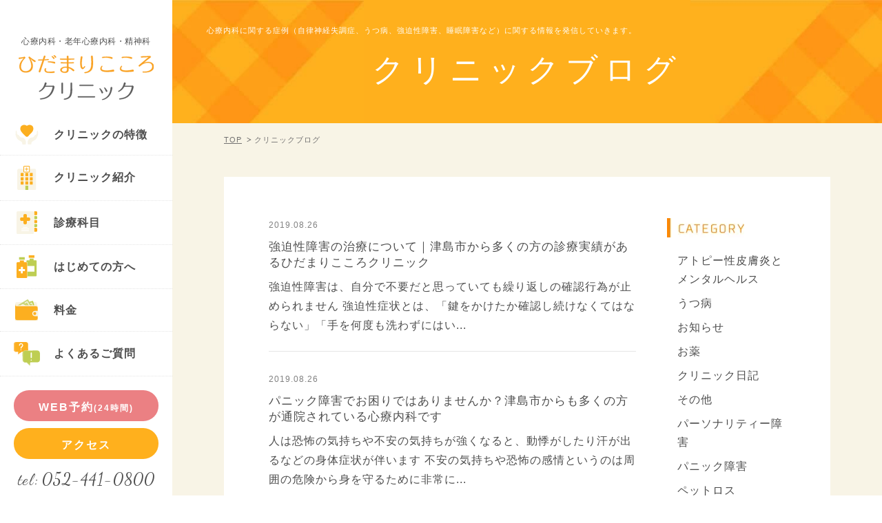

--- FILE ---
content_type: text/html; charset=UTF-8
request_url: https://hidamarikokoro.jp/2019/08/page/2/?post_type=blog
body_size: 104631
content:
<!DOCTYPE html>
<html lang="ja">
<head>
<meta charset="utf-8">
<!-- Google Tag Manager -->
<script>
var IS_PSI = navigator.userAgent.indexOf("Google Page Speed") >=0 || navigator.userAgent.indexOf("Lighthouse") >=0 || navigator.userAgent.indexOf("Speed Insights") >=0;
if(!IS_PSI) {
(function(w,d,s,l,i){w[l]=w[l]||[];w[l].push({'gtm.start':
new Date().getTime(),event:'gtm.js'});var f=d.getElementsByTagName(s)[0],
j=d.createElement(s),dl=l!='dataLayer'?'&l='+l:'';j.async=true;j.src=
'https://www.googletagmanager.com/gtm.js?id='+i+dl;f.parentNode.insertBefore(j,f);
})(window,document,'script','dataLayer','GTM-PBZFLCP');
}
</script>
<!-- End Google Tag Manager -->

<script defer>
	if(!IS_PSI) {
    WebFontConfig = {
        google: { families: [ 'Dancing Script:100,300,400,500,700,900' ] },
    };

    (function() {
        var wf = document.createElement('script');
        wf.src = 'https://hidamarikokoro.jp/assets/js/lib/webfont.js';
        wf.type = 'text/javascript';
        wf.async = 'true';
        var s = document.getElementsByTagName('script')[0];
        s.parentNode.insertBefore(wf, s);
    })();
  }
</script>
<meta name="format-detection" content="telephone=no">
<meta http-equiv="X-UA-Compatible" content="IE=edge,chrome=1">
<meta name="viewport" content="width=device-width, maximum-scale=1.0, minimum-scale=1.0, initial-scale=1.0, user-scalable=0">
<title>2019年08月ページ2｜心療内科ブログ｜あま市のメンタルクリニック ひだまりこころクリニック</title>
<meta name="description" content="2019年08月ページ2。あま市・甚目寺の心療内科・老年心療内科・精神科 ひだまりこころクリニックが更新する心療内科に関するブログです。心の病気の症状や治療についてお伝えしていきます。">
<meta name="keywords" content="あま市,清須市,津島市,メンタルクリニック,心療内科,診療内科,精神科,うつ,不眠症,パニック症候群,ブログ,ひだまりこころクリニック,児童精神科">

<!--facebook-->
<meta property="og:title" content="2019年08月ページ2｜心療内科ブログ｜あま市のメンタルクリニック ひだまりこころクリニック">
<meta property="og:type" content="website">
<meta property="og:url" content="https://hidamarikokoro.jp/2019/08/page/2/?post_type=blog">
<meta property="og:image" content="https://hidamarikokoro.jp/assets/img/common/other/ogp.png">
<meta property="og:site_name" content="">
<meta property="og:description" content="2019年08月ページ2。あま市・甚目寺の心療内科・老年心療内科・精神科 ひだまりこころクリニックが更新する心療内科に関するブログです。心の病気の症状や治療についてお伝えしていきます。">
<meta property="fb:app_id" content="">
<!--/facebook-->

<meta name="thumbnail" content="https://hidamarikokoro.jp/assets/img/common/other/ama.jpg">

<!-- Favicons ==================================================-->
<link rel="icon" href="https://hidamarikokoro.jp/assets/img/common/icon/favicon.ico" type="image/vnd.microsoft.icon">

<!-- iPad icons -->
<link rel="apple-touch-icon-precomposed" href="https://hidamarikokoro.jp/assets/img/common/icon/72x72.png" sizes="72x72">
<link rel="apple-touch-icon-precomposed" href="https://hidamarikokoro.jp/assets/img/common/icon/114x114.png" sizes="144x144">
<!-- iPhone and iPod touch icons -->
<link rel="apple-touch-icon-precomposed" href="https://hidamarikokoro.jp/assets/img/common/icon/57x57.png" sizes="57x57">
<link rel="apple-touch-icon-precomposed" href="https://hidamarikokoro.jp/assets/img/common/icon/114x114.png" sizes="114x114">
<!-- Android icon precomposed so it takes precedence -->
<link rel="apple-touch-icon-precomposed" href="https://hidamarikokoro.jp/assets/img/common/icon/114x114.png" sizes="1x1">

<style>
.sidebar{position:fixed;width:250px;text-align:center;padding:50px 0 30px;bottom:0;left:0}.sidebar.fixed1{top:0!important;position:fixed!important}.sidebar.abso{position:absolute;top:0;bottom:inherit}.sidebar #logo{display:inline-block;margin-bottom:20px}.sidebar #logo span{display:block;font-size:12px;letter-spacing:.5px;margin-bottom:10px}.sidebar .tel{font-size:22px;margin-bottom:2px}.sidebar .tel span{font-size:24px;margin-left:5px}.sidebar .time{font-size:13px;margin-bottom:10px}.sidebar .job{-moz-border-radius:0 0 4px 4px;-webkit-border-radius:0 0 4px 4px;-ms-border-radius:0 0 4px 4px;border-radius:0 0 4px 4px;background:#f2f5dd;padding-bottom:15px;margin:0 20px}.sidebar .job h4{color:#fff;font-size:16px;font-weight:700;letter-spacing:2px;background:#bece54;text-align:center;padding:8px 10px 6px;-moz-border-radius:4px 4px 0 0;-webkit-border-radius:4px 4px 0 0;-ms-border-radius:4px 4px 0 0;border-radius:4px 4px 0 0}.sidebar .job p{padding:15px 0 0;text-align:center}.sidebar .job p a{display:inline-block;font-weight:700;text-decoration:underline;margin:0 10px}.sidebar .job p a:hover{text-decoration:none}.sideList{margin-bottom:20px;text-align:left}.sideList li{font-weight:700;line-height:1.5;border-bottom:1px dotted #e5e5e5}.sideList li a{display:block;padding:15px 0 15px 20px}.sideList li a span{display:inline-block;vertical-align:middle}.sideList li a span:first-child{width:38px;text-align:center;margin-right:20px}.sideButton{padding:0 20px}.sideButton li{margin-bottom:10px}.sideButton li a{display:block;letter-spacing:2px}.bread{margin:15px 0 45px}.bread li{float:left;color:#727171;font-size:11px}.bread li a{color:#727171;padding-right:11px;margin-right:7px;text-decoration:underline;position:relative;display:block}.bread li a:after{content:"";position:absolute;right:0;top:50%;width:6px;height:6px;margin-top:-3px;border-left:1px solid #727171;border-top:1px solid #727171;-moz-transform:rotate(135deg) skew(15deg,15deg);-webkit-transform:rotate(135deg) skew(15deg,15deg);-ms-transform:rotate(135deg) skew(15deg,15deg);transform:rotate(135deg) skew(15deg,15deg)}.bread li a:hover{text-decoration:none}@media only screen and (max-width:767px){.bread{display:none}}.bHead{font-size:32px;line-height:1.4;letter-spacing:5px;text-align:center;margin-bottom:25px}.bHead span{display:inline-block;font-size:26px;letter-spacing:2px;color:#adc535;font-family:'Dancing Script';margin-bottom:15px}@media only screen and (max-width:767px){.bHead{font-size:23px;line-height:1.4;letter-spacing:3px;margin-bottom:20px}.bHead span{font-size:19px;margin-bottom:10px}}.mHead{font-size:26px;letter-spacing:3px;text-align:center;margin-bottom:20px}@media only screen and (max-width:767px){.mHead{font-size:16px;font-weight:700;letter-spacing:2px;margin-bottom:6px}}.sHead{font-size:32px;line-height:1.4;letter-spacing:3px;text-align:center;border-bottom:2px solid #bece54;padding-bottom:20px;margin-bottom:30px;position:relative}.sHead img{position:absolute;left:50%;top:-65px;-moz-transform:translateX(-50%);-webkit-transform:translateX(-50%);-ms-transform:translateX(-50%);transform:translateX(-50%)}@media only screen and (max-width:767px){.sHead{font-size:23px;font-weight:700;padding-bottom:10px;margin-bottom:12px}.sHead img{top:-45px;width:35px}}.bHeadSub{background-color:#ffb01d;margin:0 -75px;position:relative}.bHeadSub>img{width:100%;height:auto}.bHeadSub h1{font-size:11px;line-height:1.5;color:#fff;text-align:left;letter-spacing:1px;position:absolute;top:36px;left:75px}@media only screen and (max-width:1300px){.bHeadSub h1{left:0;width:100%;padding:0 50px}}.bHeadSub h2{display:block;width:100%;position:absolute;top:56.5%;z-index:100;-webkit-transform:translateY(-50%);-ms-transform:translateY(-50%);transform:translateY(-50%);font-size:46px;letter-spacing:.2em;color:#fff;text-align:center}@media only screen and (max-width:1200px){.bHeadSub h1{top:14%}.bHeadSub h2{font-size:3.5vw;top:62%}}@media only screen and (max-width:767px){.bHeadSub{margin:0 -15px 25px}.bHeadSub h1{display:none}.bHeadSub h2{top:50%;font-size:23px;font-weight:700;letter-spacing:.18em}}.bHeadSub{max-height:338px;overflow:hidden;padding-top:20.3515%;z-index:1}.bHeadSub::before{content:'';background:url(https://hidamarikokoro.jp/assets/img/common/other/bg_caro_l.jpg) 0 0/100% auto no-repeat;width:27%;height:100%;position:absolute;left:0;top:0;z-index:-1}.bHeadSub::after{content:'';background:url(https://hidamarikokoro.jp/assets/img/common/other/bg_caro_r.jpg) 0 0/100% auto no-repeat;width:27%;height:100%;position:absolute;right:0;top:0;z-index:-1}.placeholder{background-size:cover;background-repeat:no-repeat;position:relative;overflow:hidden}.placeholder img{position:absolute;top:0;left:0;width:100%}@media (max-width:767px){.bHeadSub{max-height:77px}}</style>

<style>
﻿#hajimete .hajiBox1 {
    background: #ef999c;
    -moz-border-radius: 3px;
    -webkit-border-radius: 3px;
    -ms-border-radius: 3px;
    border-radius: 3px;
    padding: 40px 50px;
    margin-bottom: 25px;
    position: relative
}

#hajimete .hajiBox1 {
    background: #ef999c;
    -moz-border-radius: 3px;
    -webkit-border-radius: 3px;
    -ms-border-radius: 3px;
    border-radius: 3px;
    padding: 40px 50px;
    margin-bottom: 25px;
    position: relative
}

#hajimete .hajiBox1 .text1 {
    color: #fff;
    font-size: 24px;
    font-weight: 700;
    margin-bottom: 20px
}

#hajimete .hajiBox1 .text2 {
    letter-spacing: 0;
    background: #fff;
    -moz-border-radius: 3px;
    -webkit-border-radius: 3px;
    -ms-border-radius: 3px;
    border-radius: 3px;
    padding: 20px 35px;
    width: 70%;
    position: relative;
    z-index: 1
}

#hajimete .hajiBox1 .img1 {
    position: absolute;
    right: 4%;
    bottom: 0;
    z-index: 2;
    width: 32.6%;
    text-align: right
}

#hajimete .hajiBox1 .img1 .upImg {
    position: absolute;
    left: 0;
    top: 0;
    width: 100%;
    height: 100%
}

@media only screen and (max-width:1360px) {
    #hajimete .hajiBox1 .img1 {
        right: 2%;
        width: 30%
    }
}

@media only screen and (max-width:767px) {
    #hajimete .hajiBox1 {
        padding: 22px 15px;
        margin-bottom: 20px
    }

    #hajimete .hajiBox1 .text1 {
        font-size: 17px;
        line-height: 1.6;
        margin-bottom: 0
    }

    #hajimete .hajiBox1 .text2 {
        font-size: 14px;
        width: 100%;
        padding: 20px 15px;
        position: relative;
        z-index: 2
    }

    #hajimete .hajiBox1 .img1 {
        position: relative;
        right: auto;
        bottom: auto;
        width: 254px;
        text-align: center;
        margin: 0 auto -30px
    }

    #hajimete .hajiBox1 .img1 img {
        max-width: 254px
    }

    #hajimete .hajiBox1 .img1 .upImg {
        left: auto;
        left: 0;
        max-width: 254px
    }
}

#hajimete .hajiText1 {
    text-align: center;
    font-size: 24px;
    font-weight: 700;
    margin-bottom: 50px
}

#hajimete .hajiText1 span {
    color: #eb8083
}

@media only screen and (max-width:767px) {
    #hajimete .hajiText1 {
        font-size: 16px;
        letter-spacing: 0;
        line-height: 1.6
    }
}

#hajimete .hajiImg1 {
    font-size: 18px;
    line-height: 1.4;
    letter-spacing: 0;
    max-width: 411px;
    margin-left: 2.5%;
    margin-bottom: -1.4%;
    position: relative;
    z-index: 2
}

#hajimete .hajiImg1 .text {
    position: absolute;
    right: 7.4%;
    top: 57%;
    -moz-transform: translateY(-50%);
    -webkit-transform: translateY(-50%);
    -ms-transform: translateY(-50%);
    transform: translateY(-50%)
}

#hajimete .hajiImg1 img {
    width: 100%
}

@media only screen and (max-width:900px) {
    #hajimete .hajiImg1 {
        max-width: 285px;
        font-size: 13px
    }

    #hajimete .hajiImg1 .text {
        right: 6.5%
    }
}

@media only screen and (max-width:767px) {
    #hajimete .hajiImg1 {
        font-size: 14px;
        font-weight: 700;
        width: 100%;
        max-width: 295px;
        margin-bottom: -11px;
        margin-left: -8px
    }

    #hajimete .hajiImg1 img {
        width: 100%;
        max-width: 295px
    }

    #hajimete .hajiImg1 .text {
        right: 9%;
        top: 55%
    }
}

#hajimete .hajiBox2 {
    background: #fff;
    padding: 35px 6.5% 30px;
    margin-bottom: 55px;
    position: relative
}

#hajimete .hajiBox2 .inner {
    width: 73%
}

#hajimete .hajiBox2 .text1 {
    font-size: 18px;
    font-weight: 700;
    color: #ffb01d;
    margin-bottom: 8px
}

#hajimete .hajiBox2 ul {
    margin: 20px -11px 0
}

#hajimete .hajiBox2 ul li {
    float: left;
    width: 50%;
    padding: 0 11px;
    max-width: 325px
}

#hajimete .hajiBox2 ul li p {
    font-size: 14px;
    color: #787878;
    letter-spacing: 0;
    margin-top: 8px
}

#hajimete .hajiBox2 .img1 {
    position: absolute;
    right: 3%;
    bottom: 0;
    width: 24.8%;
    text-align: right
}

#hajimete .hajiBox2.haji2 {
    margin-bottom: 90px
}

#hajimete .hajiBox2.haji2 .img1 {
    right: 5.8%;
    max-width: 176px
}

@media only screen and (max-width:1200px) {
    #hajimete .hajiBox2 {
        padding-bottom: 10px
    }

    #hajimete .hajiBox2 .inner {
        width: 100%
    }

    #hajimete .hajiBox2 ul {
        margin: 20px 0;
        max-width: 44%
    }

    #hajimete .hajiBox2 ul li {
        width: 100%;
        padding: 0;
        margin-bottom: 15px
    }

    #hajimete .hajiBox2 ul li:last-child {
        margin-bottom: 0
    }

    #hajimete .hajiBox2 .img1 {
        width: 31%
    }
}

@media only screen and (max-width:767px) {
    #hajimete .hajiBox2 {
        font-size: 15px;
        line-height: 1.5;
        padding: 30px 15px 25px
    }

    #hajimete .hajiBox2 .text1 {
        font-size: 15px;
        line-height: 1.7;
        letter-spacing: 0;
        padding-right: 100px;
        position: relative;
        z-index: 2;
        min-height: 160px;
        margin-bottom: 12px
    }

    #hajimete .hajiBox2 .img1 {
        width: 133px;
        right: -22px;
        bottom: auto;
        top: 25px
    }

    #hajimete .hajiBox2 .img1 img {
        width: 133px
    }

    #hajimete .hajiBox2 .upText {
        position: relative;
        z-index: 2;
        padding-top: 15px
    }

    #hajimete .hajiBox2 ul {
        margin: 10px 0 0;
        max-width: 100%;
        position: relative;
        z-index: 2
    }

    #hajimete .hajiBox2 ul li {
        float: none;
        width: 100%;
        padding: 0;
        max-width: inherit
    }

    #hajimete .hajiBox2 ul li p {
        font-size: 12px;
        margin-top: 5px
    }

    #hajimete .hajiBox2 ul li img {
        width: 100%
    }

    #hajimete .hajiBox2.haji2 {
        margin-bottom: 55px
    }

    #hajimete .hajiBox2.haji2 .text1 {
        min-height: 130px;
        padding-right: 95px
    }

    #hajimete .hajiBox2.haji2 .img1 {
        width: 90px;
        right: 5px
    }

    #hajimete .hajiBox2.haji2 .img1 img {
        width: 90px
    }
}

#hajimete .ssHead {
    color: #fff;
    font-size: 30px;
    font-weight: 700;
    line-height: 1.5;
    letter-spacing: 5px;
    text-align: center;
    background: url(https://hidamarikokoro.jp/assets/img/common/other/bg_orange1.png) repeat 0 0;
    margin-left: -75px;
    margin-right: -75px;
    padding-left: 75px;
    padding-right: 75px;
    padding: 33px 10px 28px;
    margin-bottom: 40px
}

@media only screen and (max-width:1024px) {
    #hajimete .ssHead {
        margin-left: -75px;
        margin-right: -75px;
        padding-left: 75px;
        padding-right: 75px
    }
}

@media only screen and (max-width:767px) {
    #hajimete .ssHead {
        margin-left: -15px;
        margin-right: -15px;
        padding-left: 15px;
        padding-right: 15px
    }
}

@media only screen and (max-width:767px) {
    #hajimete .ssHead {
        font-size: 20px;
        letter-spacing: 1px;
        padding: 20px 10px 16px;
        margin-bottom: 20px
    }
}

#hajimete .hajiBox3 {
    background: #fff;
    padding: 45px 50px;
    position: relative;
    margin-bottom: 60px
}

#hajimete .hajiBox3:before {
    content: "";
    position: absolute;
    left: 50%;
    bottom: -38px;
    width: 52px;
    height: 52px;
    border-left: 2px solid #ffb01d;
    border-top: 2px solid #ffb01d;
    -moz-transform: rotate(-135deg) skew(0deg, 0deg);
    -webkit-transform: rotate(-135deg) skew(0deg, 0deg);
    -ms-transform: rotate(-135deg) skew(0deg, 0deg);
    transform: rotate(-135deg) skew(0deg, 0deg);
    margin-left: -26px
}

#hajimete .hajiBox3:last-child {
    margin-bottom: 100px
}

#hajimete .hajiBox3:last-child:before {
    display: none
}

#hajimete .hajiBox3.feeBox {
    margin-bottom: 30px
}

#hajimete .hajiBox3.feeBox:before {
    display: none
}

@media only screen and (max-width:767px) {
    #hajimete .hajiBox3 {
        padding: 12px 15px 18px;
        font-size: 15px;
        line-height: 1.6;
        margin-bottom: 40px
    }

    #hajimete .hajiBox3:before {
        bottom: -25px;
        width: 28px;
        height: 28px;
        margin-left: -13px
    }

    #hajimete .hajiBox3:last-child {
        margin-bottom: 30px
    }
}

#hajimete .hajiBox3 h4 {
    line-height: 1.5;
    border-bottom: 2px solid #ffb01d;
    padding-bottom: 15px;
    margin-bottom: 18px
}

#hajimete .hajiBox3 h4 span {
    display: inline-block;
    vertical-align: middle
}

#hajimete .hajiBox3 h4 span.num {
    width: 56px;
    height: 56px;
    background: #ffb01d;
    -moz-border-radius: 50%;
    -webkit-border-radius: 50%;
    -ms-border-radius: 50%;
    border-radius: 50%;
    padding-top: 3px;
    font-family: 'Dancing Script';
    font-size: 15px;
    color: #fff;
    letter-spacing: 2px;
    text-align: center;
    margin-right: 15px
}

#hajimete .hajiBox3 h4 span.num em {
    display: block;
    font-style: normal;
    font-size: 24px;
    line-height: 1.1
}

#hajimete .hajiBox3 h4 span.text {
    font-size: 24px;
    font-weight: 700;
    letter-spacing: 3px;
    width: 70%
}

@media only screen and (max-width:767px) {
    #hajimete .hajiBox3 h4 {
        padding-bottom: 8px;
        margin-bottom: 10px
    }

    #hajimete .hajiBox3 h4 span.num {
        font-size: 10px;
        width: 44px;
        height: 44px;
        margin-right: 12px;
        padding-top: 4px
    }

    #hajimete .hajiBox3 h4 span.num em {
        font-size: 18px;
        line-height: 1.2
    }

    #hajimete .hajiBox3 h4 span.text {
        font-size: 18px;
        letter-spacing: 1px;
        width: 75%
    }
}

#hajimete .hajiBox3 .list1 {
    margin: 15px 0 18px
}

#hajimete .hajiBox3 .list1 li {
    float: left;
    width: 46%;
    text-align: center
}

#hajimete .hajiBox3 .list1 li h5 {
    text-align: center;
    line-height: 1.5;
    font-size: 18px;
    font-weight: 700;
    color: #adc535;
    background: #f5f8e5;
    padding: 6px 0;
    margin-bottom: 15px
}

#hajimete .hajiBox3 .list1 li .tel {
    font-size: 30px;
    letter-spacing: 2px;
    margin-top: -8px
}

#hajimete .hajiBox3 .list1 li .tel span {
    font-size: 36px;
    line-height: 1.3;
    margin-left: 5px
}

#hajimete .hajiBox3 .list1 li .text {
    font-size: 13px
}

@media only screen and (max-width:1200px) {
    #hajimete .hajiBox3 .list1 li .text {
        font-size: 12px
    }
}

#hajimete .hajiBox3 .list1 li .link a {
    min-width: inherit;
    width: 100%;
    display: block
}

@media only screen and (max-width:1340px) {
    #hajimete .hajiBox3 .list1 li .link a {
        font-size: 1.2vw;
        letter-spacing: 0
    }

    #hajimete .hajiBox3 .list1 li .link a span {
        padding-top: 16px
    }
}

#hajimete .hajiBox3 .list1 li:last-child {
    float: right
}

@media only screen and (max-width:767px) {
    #hajimete .hajiBox3 .list1 li {
        float: none;
        width: 100%
    }
}

#hajimete .hajiBox3 .firstvisit {
    background: #fff3dd;
    -moz-border-radius: 3px;
    -webkit-border-radius: 3px;
    -ms-border-radius: 3px;
    border-radius: 3px;
    padding: 25px 40px 20px;
    margin-bottom: 22px
}

#hajimete .hajiBox3 .firstvisit h5 {
    color: #ffb01d;
    font-size: 18px;
    line-height: 1.4;
    font-weight: 700;
    letter-spacing: 2px;
    text-align: center;
    margin-bottom: 20px
}

#hajimete .hajiBox3 .firstvisit ul {
    margin: 0 -10px 20px
}

#hajimete .hajiBox3 .firstvisit ul li {
    float: left;
    width: 33.333333%;
    padding: 0 10px
}

#hajimete .hajiBox3 .firstvisit ul li .title {
    display: inline-block;
    vertical-align: middle;
    width: 70px;
    color: #fff;
    font-weight: 700;
    background: #ffb01d;
    -moz-border-radius: 3px;
    -webkit-border-radius: 3px;
    -ms-border-radius: 3px;
    border-radius: 3px;
    text-align: center;
    padding: 10px 0 8px;
    margin-right: 8px
}

#hajimete .hajiBox3 .firstvisit ul li .title.blue {
    background: #8dd2d4
}

#hajimete .hajiBox3 .firstvisit ul li .title.pink {
    background: #eb8083
}

@media only screen and (max-width:1250px) {
    #hajimete .hajiBox3 .firstvisit ul li .title {
        width: 50px
    }
}

#hajimete .hajiBox3 .firstvisit ul li .text {
    display: inline-block;
    vertical-align: middle;
    width: calc(100% - 90px);
    line-height: 1.5
}

@media only screen and (max-width:1399px) {
    #hajimete .hajiBox3 .firstvisit ul li .text {
        font-size: 1.1vw;
        letter-spacing: 0
    }
}

@media only screen and (max-width:1315px) {
    #hajimete .hajiBox3 .firstvisit ul li .text {
        font-size: 1vw
    }
}

@media only screen and (max-width:1250px) {
    #hajimete .hajiBox3 .firstvisit ul li .text {
        width: calc(100% - 70px)
    }
}

@media only screen and (max-width:767px) {
    #hajimete .hajiBox3 .firstvisit {
        padding: 20px 15px 15px
    }

    #hajimete .hajiBox3 .firstvisit h5 {
        font-size: 15px;
        letter-spacing: 1px;
        margin-bottom: 5px
    }

    #hajimete .hajiBox3 .firstvisit ul {
        margin: 0
    }

    #hajimete .hajiBox3 .firstvisit ul li {
        float: none;
        width: 100%;
        border-bottom: 1px solid #ffdfa5;
        padding: 6px 0
    }

    #hajimete .hajiBox3 .firstvisit ul li .title {
        width: 53px;
        font-size: 14px;
        padding: 8px 0 6px;
        margin-right: 6px
    }

    #hajimete .hajiBox3 .firstvisit ul li .text {
        font-size: 13px;
        line-height: 1.5;
        width: calc(100% - 80px)
    }

    #hajimete .hajiBox3 .firstvisit ul li:last-child {
        border-bottom: none
    }
}

#hajimete .hajiBox3 .firstvisit .firstNote {
    font-size: 13px
}

#hajimete .hajiBox3 .hajiInfo {
    padding: 10px 0 0
}

#hajimete .hajiBox3 .hajiInfo .pic1 {
    float: left;
    width: 37.3%;
    margin-right: 30px;
    position: relative
}

#hajimete .hajiBox3 .hajiInfo .pic1 .upImg {
    position: absolute;
    left: 0;
    top: 0;
    width: 100%;
    height: 100%
}

#hajimete .hajiBox3 .hajiInfo .info {
    overflow: hidden
}

#hajimete .hajiBox3 .hajiInfo .info h5 {
    text-align: center;
    line-height: 1.5;
    color: #ffb01d;
    font-weight: 700;
    font-size: 18px;
    margin-bottom: 8px
}

#hajimete .hajiBox3 .hajiInfo .info .in_info {
    background: #fff3dd;
    -moz-border-radius: 3px;
    -webkit-border-radius: 3px;
    -ms-border-radius: 3px;
    border-radius: 3px;
    padding: 20px 35px;
    margin-top: 15px
}

#hajimete .hajiBox3 .hajiInfo .info .in_info>ul {
    margin: 0 0 8px
}

#hajimete .hajiBox3 .hajiInfo .info .in_info>ul>li {
    float: left;
    width: 50%;
    line-height: 1.7;
    font-weight: 700
}

#hajimete .hajiBox3 .hajiInfo .info .in_info>ul>li li {
    padding-left: 17px;
    position: relative
}

#hajimete .hajiBox3 .hajiInfo .info .in_info>ul>li li:before {
    content: '';
    position: absolute;
    left: 0;
    top: 8px;
    width: 8px;
    height: 8px;
    background: #ffb01d;
    -moz-transform: rotate(45deg) skew(0deg, 0deg);
    -webkit-transform: rotate(45deg) skew(0deg, 0deg);
    -ms-transform: rotate(45deg) skew(0deg, 0deg);
    transform: rotate(45deg) skew(0deg, 0deg)
}

#hajimete .hajiBox3 .hajiInfo .info .in_info>ul>li li span {
    font-size: 12px;
    display: block;
    letter-spacing: 0
}

@media only screen and (max-width:1200px) {
    #hajimete .hajiBox3 .hajiInfo .info .in_info>ul>li {
        letter-spacing: 0;
        font-size: 1.2vw;
        width: 60%
    }

    #hajimete .hajiBox3 .hajiInfo .info .in_info>ul>li:nth-child(2n+1) {
        width: 40%
    }
}

#hajimete .hajiBox3 .hajiInfo .info .in_info p {
    letter-spacing: 0
}

#hajimete .hajiBox3 .hajiInfo .info .in_info .inText1 {
    font-size: 14px
}

@media only screen and (max-width:1200px) {
    #hajimete .hajiBox3 .hajiInfo .info .in_info .inText1 {
        font-size: 13px
    }
}

#hajimete .hajiBox3 .hajiInfo .info .in_info .inText2 {
    font-size: 13px
}

@media only screen and (max-width:767px) {
    #hajimete .hajiBox3 .hajiInfo .pic1_sp {
        margin-top: 10px;
        position: relative
    }

    #hajimete .hajiBox3 .hajiInfo .pic1_sp .upImg {
        position: absolute;
        left: 0;
        top: 0
    }

    #hajimete .hajiBox3 .hajiInfo .info .in_info {
        padding: 18px 15px
    }

    #hajimete .hajiBox3 .hajiInfo .info .in_info h5 {
        font-size: 15px
    }

    #hajimete .hajiBox3 .hajiInfo .info .in_info>ul>li {
        font-size: 15px;
        float: none;
        width: 100% !important;
        padding-left: 14px
    }

    #hajimete .hajiBox3 .hajiInfo .info .in_info>ul>li li:before {
        width: 7px;
        height: 7px
    }

    #hajimete .hajiBox3 .hajiInfo .info .in_info>ul>li li span {
        font-size: 11px;
        margin-top: -2px
    }

    #hajimete .hajiBox3 .hajiInfo .info .in_info .inText1 {
        font-size: 13px
    }

    #hajimete .hajiBox3 .hajiInfo .info .in_info .inText2 {
        font-size: 11px;
        padding-top: 5px
    }
}

#hajimete .hajiBox3 .fee {
    margin: -12px 0 -15px
}

#hajimete .hajiBox3 .fee .text1 {
    clear: both;
    color: #adc535;
    font-size: 18px;
    font-weight: 700;
    margin: -5px 0 8px
}

#hajimete .hajiBox3 .fee .list2 {
    margin: 0 -15px 15px
}

#hajimete .hajiBox3 .fee .list2 li {
    float: left;
    width: 50%;
    padding: 0 15px
}

#hajimete .hajiBox3 .fee .list2 li>div {
    background: #fff3dd;
    -moz-border-radius: 3px;
    -webkit-border-radius: 3px;
    -ms-border-radius: 3px;
    border-radius: 3px;
    padding: 20px 30px
}

#hajimete .hajiBox3 .fee .list2 li h5 {
    font-size: 16px;
    font-weight: 700;
    line-height: 1.5;
    text-align: center;
    margin-bottom: 12px
}

#hajimete .hajiBox3 .fee .list2 li p {
    background: #fff;
    font-size: 18px;
    font-weight: 700;
    color: #ffb01d;
    letter-spacing: 2px;
    text-align: center;
    padding: 8px;
    -moz-border-radius: 3px;
    -webkit-border-radius: 3px;
    -ms-border-radius: 3px;
    border-radius: 3px
}

#hajimete .hajiBox3 .fee .list2 li p span {
    font-size: 24px
}

#hajimete .hajiBox3 .fee .list2 li p.pink {
    color: #eb8083
}

#hajimete .hajiBox3 .fee .list2 li:last-child {
    float: right
}

#hajimete .hajiBox3 .fee .inText3 {
    font-size: 13px
}

#hajimete .hajiBox3 .fee .list3 {
    margin: 22px 0 0
}

#hajimete .hajiBox3 .fee .list3 li {
    border-bottom: 1px solid #e3e3e3;
    padding: 8px 0
}

#hajimete .hajiBox3 .fee .list3 li .title {
    float: left;
    width: 140px;
    padding: 5px;
    background: #bece54;
    color: #fff;
    font-size: 18px;
    font-weight: 700;
    -moz-border-radius: 3px;
    -webkit-border-radius: 3px;
    -ms-border-radius: 3px;
    border-radius: 3px;
    text-align: center;
    margin-right: 30px
}

#hajimete .hajiBox3 .fee .list3 li .info {
    line-height: 1.4;
    overflow: hidden;
    padding-top: 10px
}

#hajimete .hajiBox3 .fee .list3 li .info p {
    margin-bottom: 10px
}

#hajimete .hajiBox3 .fee .list3 li .info p .inText3 {
    margin-left: 5px
}

#hajimete .hajiBox3 .fee .list3 li:last-child {
    border-bottom: none
}

@media only screen and (max-width:767px) {
    #hajimete .hajiBox3 .fee {
        margin: 0;
        padding: 5px 0 0
    }

    #hajimete .hajiBox3 .fee .text1 {
        font-size: 15px;
        text-align: center;
        margin-top: 15px
    }

    #hajimete .hajiBox3 .fee .list2 {
        margin: 0
    }

    #hajimete .hajiBox3 .fee .list2 li {
        float: none;
        width: 100%;
        padding: 0;
        margin-bottom: 10px
    }

    #hajimete .hajiBox3 .fee .list2 li>div {
        padding: 15px
    }

    #hajimete .hajiBox3 .fee .list2 li h5 {
        font-size: 14px;
        line-height: 1.6;
        margin-bottom: 8px
    }

    #hajimete .hajiBox3 .fee .list2 li p {
        font-size: 15px;
        padding: 12px
    }

    #hajimete .hajiBox3 .fee .list2 li p span {
        font-size: 20px
    }

    #hajimete .hajiBox3 .fee .inText3 {
        font-size: 11px
    }

    #hajimete .hajiBox3 .fee .list3 {
        margin: 20px 0 0
    }

    #hajimete .hajiBox3 .fee .list3 li {
        border-bottom: none;
        padding: 0 0 3px
    }

    #hajimete .hajiBox3 .fee .list3 li .title {
        float: none;
        width: 100%;
        margin: 0;
        font-size: 15px;
        text-align: left;
        padding: 5px 10px 3px
    }

    #hajimete .hajiBox3 .fee .list3 li .info p .inText3 {
        margin-left: 0
    }
}

#hajimete .circleBox {
    margin: 0 5px 0 0
}

#hajimete .circleBox .text {
    float: left;
    width: 61%
}

#hajimete .circleBox .pic {
    float: right;
    width: 36.5%;
    text-align: right
}

#hajimete .circleBox .pic img {
    width: 100%
}

@media only screen and (max-width:767px) {
    #hajimete .circleBox .text {
        float: none;
        width: 100%;
        margin-bottom: 10px
    }

    #hajimete .circleBox .pic {
        float: none;
        width: 100%;
        text-align: center
    }

    #hajimete .circleBox .pic img {
        max-width: 96%
    }
}

#hajimete .mapBox {
    margin-bottom: 15px
}

#hajimete .mapBox iframe {
    vertical-align: top;
    margin-bottom: 3px
}

@media only screen and (max-width:767px) {
    #hajimete .mapBox {
        margin: 0 -15px 20px
    }

    #hajimete .mapBox iframe {
        height: 145px
    }
}

#hajimete .transport {
    background: #fff;
    padding: 35px 40px 30px;
    margin-bottom: 70px
}

#hajimete .transport .caption {
    font-size: 18px;
    color: #ffb01d;
    font-weight: 700;
    letter-spacing: 2px;
    margin: 0 -10px 12px
}

#hajimete .transport .caption span {
    display: inline-block;
    vertical-align: middle
}

#hajimete .transport .caption img {
    margin-right: 8px
}

#hajimete .transport dl {
    border-bottom: 1px solid #ccc;
    padding-bottom: 10px;
    margin-bottom: 30px
}

#hajimete .transport dl dt {
    font-weight: 700;
    float: left;
    line-height: 1.6;
    margin-right: 50px
}

#hajimete .transport dl dd {
    line-height: 1.6;
    float: left
}

#hajimete .transport .list1 {
    margin: 0 -15px 30px
}

#hajimete .transport .list1 li {
    float: left;
    width: 25%;
    padding: 0 15px;
    font-size: 14px;
    line-height: 1.5;
    position: relative
}

#hajimete .transport .list1 li .num {
    display: block;
    text-align: center;
    color: #fff;
    width: 30px;
    height: 30px;
    background: #ffb01d;
    font-size: 17px;
    font-family: "Dancing Script";
    padding-top: 2px;
    -moz-border-radius: 50%;
    -webkit-border-radius: 50%;
    -ms-border-radius: 50%;
    border-radius: 50%;
    position: absolute;
    left: 18px;
    top: -20px
}

#hajimete .transport .list1 li .pic {
    margin-bottom: 7px
}

#hajimete .transport .list1 li .pic img {
    -moz-border-radius: 3px;
    -webkit-border-radius: 3px;
    -ms-border-radius: 3px;
    border-radius: 3px
}

#hajimete .transport .list2 {
    margin: 0 -35px 30px
}

#hajimete .transport .list2 li {
    float: left;
    width: 50%;
    padding: 0 35px;
    font-size: 14px;
    line-height: 1.5
}

#hajimete .transport .list2 li .pic {
    float: right;
    width: 49%
}

#hajimete .transport .list2 li .pic img {
    -moz-border-radius: 3px;
    -webkit-border-radius: 3px;
    -ms-border-radius: 3px;
    border-radius: 3px
}

#hajimete .transport .list2 li div {
    float: left;
    width: 45%
}

#hajimete .transport .list2 li .title {
    font-weight: 700;
    font-size: 16px;
    margin-bottom: 15px
}

@media only screen and (max-width:767px) {
    #hajimete .transport {
        padding: 15px 15px 10px;
        margin-bottom: 30px
    }

    #hajimete .transport .caption {
        font-size: 15px;
        margin: 0 0 8px
    }

    #hajimete .transport .caption span {
        display: inline-block;
        vertical-align: middle
    }

    #hajimete .transport .caption img {
        width: 38px;
        margin-right: 6px
    }

    #hajimete .transport dl {
        font-size: 15px;
        border-bottom: none
    }

    #hajimete .transport dl dt {
        float: none;
        width: 100%;
        border-bottom: 1px solid #ccc;
        padding-bottom: 5px;
        margin-bottom: 8px
    }

    #hajimete .transport dl dd {
        float: none;
        width: 100%
    }

    #hajimete .transport .list1 {
        margin: 0 -6px 10px;
        font-size: 13px
    }

    #hajimete .transport .list1 li {
        width: 50%;
        padding: 0 6px;
        margin-bottom: 23px;
        line-height: 1.4
    }

    #hajimete .transport .list1 li .num {
        width: 18px;
        height: 18px;
        font-size: 10px;
        left: 9px;
        top: -8px
    }

    #hajimete .transport .list1 li .pic img {
        width: 100%
    }

    #hajimete .transport .list2 {
        margin: 0 0 10px;
        font-size: 13px
    }

    #hajimete .transport .list2 li {
        float: none;
        width: 100%;
        padding: 0;
        margin-bottom: 25px;
        line-height: 1.4
    }

    #hajimete .transport .list2 li .pic {
        float: none;
        width: 100%
    }

    #hajimete .transport .list2 li .pic img {
        width: 100%
    }

    #hajimete .transport .list2 li div {
        float: none;
        width: 100%;
        margin-bottom: 12px
    }

    #hajimete .transport .list2 li .title {
        font-size: 15px;
        margin-bottom: 5px
    }
}

#hajimete .hajiLink {
    margin: 0 -25px;
    padding-bottom: 40px
}

#hajimete .hajiLink li {
    float: left;
    width: 50%;
    padding: 0 25px
}

#hajimete .hajiLink li a {
    display: block;
    font-size: 20px;
    min-height: 65px
}

#hajimete .hajiLink li a span {
    padding-top: 18px
}

@media only screen and (max-width:767px) {
    #hajimete .hajiLink {
        margin: 0
    }

    #hajimete .hajiLink li {
        float: none;
        width: 100%;
        padding: 0;
        margin-bottom: 10px
    }

    #hajimete .hajiLink li a {
        font-size: 16px;
        min-height: 55px
    }

    #hajimete .hajiLink li a span {
        padding-top: 17px
    }

    #hajimete .hajiLink li:last-child {
        margin-bottom: 0
    }
}

#hajimete .hajiContact {
    margin: 15px 0 20px
}

#hajimete .hajiContact .caption {
    font-size: 15px;
    font-weight: 700;
    text-align: center;
    padding-bottom: 3px
}

#hajimete .hajiContact .button4 {
    padding-top: 10px
}

#hajimete .hajiContact .button4 .tel {
    margin-bottom: 2px
}

#hajimete .hajiContact .button4 .tel span {
    font-size: 24px
}

#hajimete .hajiContact .timeNote {
    font-size: 10px;
    text-align: center;
    letter-spacing: 0;
    border-bottom: 1px solid #e3e3e3;
    padding-bottom: 12px;
    margin: 5px 0 10px
}

#hajimete .timeLine .img {
    float: right;
    width: 44.35%
}

#hajimete .timeLine .img p img {
    width: 100%
}

#hajimete .timeLine .text {
    float: left;
    width: 53%
}

#hajimete .timeLine .time {
    font-size: 14px;
    padding-top: 5px
}

@media only screen and (max-width:767px) {
    #hajimete .timeLine .img {
        float: none;
        width: 100%;
        text-align: center
    }

    #hajimete .timeLine .img img {
        width: 100%
    }

    #hajimete .timeLine .text {
        float: none;
        width: 100%;
        margin-bottom: 20px
    }

    #hajimete .timeLine .time {
        font-size: 12px;
        padding: 5px 0;
        text-align: left
    }
}

@media only screen and (min-width:768px) and (max-width:1200px) {
    .tbHide {
        display: none
    }
}

.recruit_temp .inner {
    max-width: 800px;
    margin: 0 auto
}

.recruit_temp .recruitTable {
    width: 100%;
    border-top: 1px solid #e3e3e3
}

.recruit_temp .recruitTable th {
    width: 230px;
    background: #bece54;
    padding: 18px 20px;
    font-size: 18px;
    color: #fff;
    vertical-align: top;
    text-align: left;
    border-bottom: 1px solid #e3e3e3
}

.recruit_temp .recruitTable td {
    font-size: 16px;
    padding: 18px 25px;
    border-bottom: 1px solid #e3e3e3
}

.recruit_temp .recruitTable td .txtStyle {
    color: #ffb01d;
    font-weight: 700;
    display: inline-block;
    padding-right: 15px
}

.recruit_temp .recruitTable td .txtList li {
    font-weight: 700;
    margin-top: 8px
}

.recruit_temp .recruitTable td .txtList li:first-child {
    margin-top: 0
}

.recruit_temp .recruitTable td .txtList li span {
    font-weight: 400;
    padding-left: 45px
}

.recruit_temp .recruitTable td .txtList li em {
    font-style: italic;
    color: #fff;
    width: 30px;
    height: 30px;
    -webkit-border-radius: 50%;
    -moz-border-radius: 50%;
    border-radius: 50%;
    line-height: 30px;
    text-align: center;
    font-size: 16px;
    margin-right: 15px;
    background: #8dd2d4;
    display: inline-block
}

.recruit_temp .recruitTable td .imgList li {
    float: left;
    max-width: 252px;
    width: 49%;
    color: #787878
}

.recruit_temp .recruitTable td .imgList li:first-child {
    float: right
}

.recruit_temp .recruitTable td .imgList li .thumb {
    margin-bottom: 5px
}

.recruit_check {
    margin: 130px -75px 100px
}

.recruit_check h2 {
    background: url(https://hidamarikokoro.jp/assets/img/recruit_template/bg_dashed.png) repeat-x 0 0;
    text-align: center;
    padding: 35px;
    font-size: 30px;
    color: #fff;
    margin-bottom: 50px;
    position: relative;
    z-index: 1;
    font-weight: 700
}

.recruit_check h2 span {
    max-width: 1000px;
    margin: 0 auto;
    position: relative;
    display: block
}

.recruit_check h2 span>img {
    max-width: 237px;
    height: auto;
    position: absolute;
    bottom: -110px;
    left: 55px
}

.recruit_check .inner {
    background: #fff;
    padding: 50px 100px;
    max-width: 1000px;
    margin: 0 auto;
    position: relative;
    z-index: 2;
    font-size: 16px
}

.recruit_check .inner .txtHead {
    text-align: center
}

.recruit_check .inner .txtBox {
    max-width: 512px;
    margin: 30px auto;
    background: #fff3de;
    padding: 20px;
    text-align: center
}

.recruit_check .inner .txtBox strong {
    display: block;
    color: #fdaf34;
    font-weight: 700;
    padding-bottom: 10px
}

.recruit_check .inner .txtCheck {
    margin-bottom: 30px
}

.recruit_check .inner .txtCheck strong {
    display: inline-block;
    vertical-align: middle;
    width: 260px;
    background: #eb8083;
    line-height: 48px;
    text-align: center;
    font-size: 18px;
    font-weight: 700;
    margin-right: 25px;
    color: #fff;
    -webkit-border-radius: 5px;
    -moz-border-radius: 5px;
    border-radius: 5px
}

.recruit_check .inner .txtCheck span {
    display: inline-block;
    vertical-align: middle
}

.recruit_check .inner .txtNote {
    font-size: 14px;
    color: #787878
}

.recruit_check .imgThumb {
    margin-top: -35px;
    text-align: center
}

.recruit_check .imgThumb img {
    max-width: 584px;
    height: auto
}

.recruit_check .btnMore {
    text-align: center;
    margin-top: 30px
}

.recruit_check .txtComment {
    margin-top: 60px;
    background: url(https://hidamarikokoro.jp/assets/img/recruit_template/txt_comment.svg) no-repeat center 0;
    min-height: 160px;
    font-weight: 700;
    font-size: 18px;
    color: #bece54;
    padding-top: 30px;
    text-align: center
}

.recruit_check .txtComment strong {
    display: block;
    font-size: 26px
}

@media only screen and (max-width:768px) {
    .recruit_temp .recruitTable {
        border: none
    }

    .recruit_temp .recruitTable th {
        width: 100%;
        display: block;
        padding: 5px 10px;
        font-size: 15px;
        border-bottom: none;
        -webkit-border-radius: 5px;
        -moz-border-radius: 5px;
        border-radius: 5px
    }

    .recruit_temp .recruitTable td {
        font-size: 15px;
        padding: 10px 0 20px;
        display: block;
        width: 100%;
        border-bottom: none
    }

    .recruit_temp .recruitTable td .txtStyle {
        display: block;
        padding-right: 0
    }

    .recruit_temp .recruitTable td .txtStyle2 li {
        border-bottom: 1px solid #ccc;
        padding-bottom: 10px;
        margin-bottom: 10px
    }

    .recruit_temp .recruitTable td .txtList li span {
        padding-left: 0;
        display: block
    }

    .recruit_temp .recruitTable td .txtList li em {
        width: 26px;
        height: 26px;
        -webkit-border-radius: 50%;
        -moz-border-radius: 50%;
        border-radius: 50%;
        line-height: 26px;
        font-size: 15px
    }

    .recruit_temp .recruitTable td .imgList li {
        float: none;
        max-width: 100%;
        width: 100%
    }

    .recruit_temp .recruitTable td .imgList li:first-child {
        float: none;
        margin-bottom: 10px
    }

    .recruit_temp .recruitTable td .imgList li .thumb {
        margin-bottom: 5px
    }

    .recruit_check {
        margin: 80px -15px 50px
    }

    .recruit_check h2 {
        background: url(https://hidamarikokoro.jp/assets/img/recruit_template/bg_dashed.png) repeat-x 0 0;
        background-size: 56px auto;
        padding: 0 15px;
        font-size: 20px;
        margin-bottom: 20px;
        z-index: 1
    }

    .recruit_check h2 span {
        padding: 14px 0 16px 75px
    }

    .recruit_check h2 span>img {
        max-width: 95px;
        bottom: -25px;
        left: 0
    }

    .recruit_check .inner {
        margin: 0 15px;
        padding: 17px;
        font-size: 15px
    }

    .recruit_check .inner .txtHead {
        text-align: left
    }

    .recruit_check .inner .txtBox {
        max-width: 100%;
        margin: 15px auto;
        padding: 20px;
        font-weight: 700;
        text-align: left
    }

    .recruit_check .inner .txtCheck {
        margin-bottom: 15px
    }

    .recruit_check .inner .txtCheck strong {
        display: block;
        width: 100%;
        text-align: center;
        font-size: 15px;
        margin-right: 0;
        -webkit-border-radius: 3px;
        -moz-border-radius: 3px;
        border-radius: 3px;
        margin-bottom: 10px;
        line-height: 28px
    }

    .recruit_check .inner .txtCheck span {
        display: block
    }

    .recruit_check .inner .txtNote {
        font-size: 11px;
        color: #787878
    }

    .recruit_check .imgThumb {
        margin: -20px 15px 0
    }

    .recruit_check .imgThumb img {
        max-width: 100%
    }

    .recruit_check .btnMore {
        text-align: center;
        margin: 30px
    }

    .recruit_check .txtComment {
        margin-top: 25px;
        background: url(https://hidamarikokoro.jp/assets/img/recruit_template/txt_comment.svg) no-repeat center 0;
        background-size: auto 103px;
        min-height: 103px;
        font-size: 12px;
        color: #bece54;
        padding-top: 20px
    }

    .recruit_check .txtComment strong {
        font-size: 17px
    }
}

.dinmedium {
    font-family: dinmedium
}

#recruit .anchorStyle {
    margin-top: -70px;
    padding-top: 70px
}

@media only screen and (max-width:768px) {
    #recruit .anchorStyle {
        margin-top: 0;
        padding-top: 0;
        height: 0
    }
}

#recruit .btnAnchor {
    text-align: center;
    margin-bottom: 55px
}

#recruit .btnAnchor a {
    display: inline-block;
    position: relative;
    -webkit-box-shadow: 4px 4px 0 0 #353535;
    -moz-box-shadow: 4px 4px 0 0 #353535;
    box-shadow: 4px 4px 0 0 #353535;
    border: 1px solid #353535;
    line-height: 92px;
    padding: 0 60px 0 145px;
    font-size: 22px;
    font-weight: 700;
    color: #fff;
    background: url(https://hidamarikokoro.jp/assets/img/recruit2/ico_arrow1.svg) no-repeat right 16px center, url(https://hidamarikokoro.jp/assets/img/recruit2/bg_dashed2.png) no-repeat right bottom;
    background-color: #f07595
}

#recruit .btnAnchor a span {
    position: absolute;
    top: -50px;
    left: 8px;
    display: block;
    max-width: 125px;
    height: auto
}

#recruit .btnAnchor.btnAnchor2 {
    margin-top: 85px
}

@media only screen and (max-width:768px) {
    #recruit .btnAnchor {
        margin-bottom: 28px;
        margin-top: 40px
    }

    #recruit .btnAnchor.btnAnchor2 {
        margin-top: 50px
    }

    #recruit .btnAnchor a {
        display: block;
        line-height: 68px;
        padding: 0 0 0 60px;
        font-size: 17px;
        letter-spacing: 0;
        background: url(https://hidamarikokoro.jp/assets/img/recruit2/ico_arrow3.svg) no-repeat right 16px center, url(https://hidamarikokoro.jp/assets/img/recruit2/bg_dashed2.png) no-repeat right bottom;
        background-size: 14px auto, auto 68px;
        background-color: #f07595
    }

    #recruit .btnAnchor a span {
        max-width: 100px;
        left: 5px;
        top: -45px
    }
}

#recruit .reHead {
    text-align: center;
    padding: 30px;
    font-size: 36px;
    font-weight: 700;
    color: #fff;
    margin: 0 -75px
}

@media only screen and (max-width:768px) {
    #recruit .reHead {
        margin: 0 -15px;
        font-size: 21px;
        padding: 15px;
        line-height: 1.3
    }
}

#recruit .reHead.reHead1 {
    background: #8ed0d5 url(https://hidamarikokoro.jp/assets/img/recruit2/bg_head1.jpg) no-repeat center top
}

@media only screen and (max-width:768px) {
    #recruit .reHead.reHead1 {
        background: url(https://hidamarikokoro.jp/assets/img/recruit2/bg_head1_sp.jpg) no-repeat center top;
        background-size: 320px auto;
        background-color: #8ed0d5
    }
}

#recruit .reHead.reHead2 {
    padding: 25px;
    background: #a7dca8 url(https://hidamarikokoro.jp/assets/img/recruit2/bg_head2.jpg) no-repeat center top
}

#recruit .reHead.reHead2 span {
    font-size: 54px;
    padding: 0 10px;
    font-weight: 400
}

@media only screen and (max-width:768px) {
    #recruit .reHead.reHead2 {
        background: url(https://hidamarikokoro.jp/assets/img/recruit2/bg_head2_sp.jpg) no-repeat center top;
        background-size: 320px auto;
        background-color: #a7dca8;
        padding: 15px;
        line-height: 1.1
    }

    #recruit .reHead.reHead2 span {
        font-size: 37px;
        padding-left: 0
    }
}

#recruit .reHead.reHead3 {
    background: #a8dba9 url(https://hidamarikokoro.jp/assets/img/recruit2/bg_head3.jpg) no-repeat center top
}

@media only screen and (max-width:768px) {
    #recruit .reHead.reHead3 {
        background: url(https://hidamarikokoro.jp/assets/img/recruit2/bg_head3_sp.jpg) no-repeat center top;
        background-size: 320px auto;
        background-color: #a8dba9
    }
}

#recruit .reHead.reHead4 {
    background: #90d0d4 url(https://hidamarikokoro.jp/assets/img/recruit2/bg_head4.jpg) no-repeat center top
}

@media only screen and (max-width:768px) {
    #recruit .reHead.reHead4 {
        background: url(https://hidamarikokoro.jp/assets/img/recruit2/bg_head4_sp.jpg) no-repeat center top;
        background-size: 320px auto;
        background-color: #90d0d4
    }
}

#recruit .reHead.reHead5 {
    background: #a8dba9 url(https://hidamarikokoro.jp/assets/img/recruit2/bg_head5.jpg) no-repeat center top
}

@media only screen and (max-width:768px) {
    #recruit .reHead.reHead5 {
        background: url(https://hidamarikokoro.jp/assets/img/recruit2/bg_head5_sp.jpg) no-repeat center top;
        background-size: 320px auto;
        background-color: #a8dba9
    }
}

#recruit .reHead.reHead6 {
    background: #f192aa url(https://hidamarikokoro.jp/assets/img/recruit2/bg_head6.jpg) no-repeat center top
}

@media only screen and (max-width:768px) {
    #recruit .reHead.reHead6 {
        background: url(https://hidamarikokoro.jp/assets/img/recruit2/bg_head6_sp.jpg) no-repeat center top;
        background-size: 320px auto;
        background-color: #f192aa
    }
}

#recruit .reHead.reHead7 {
    background: #90d0d4 url(https://hidamarikokoro.jp/assets/img/recruit2/bg_head7.jpg) no-repeat center top
}

@media only screen and (max-width:768px) {
    #recruit .reHead.reHead7 {
        background: url(https://hidamarikokoro.jp/assets/img/recruit2/bg_head7_sp.jpg) no-repeat center top;
        background-size: 320px auto;
        background-color: #90d0d4
    }
}

#recruit .reHead3 {
    text-align: center;
    background: #a7dca8 url(https://hidamarikokoro.jp/assets/img/recruit2/bg_head2.jpg) no-repeat center center;
    padding: 28px;
    font-size: 36px;
    font-weight: 700;
    color: #fff;
    margin: 0 -75px
}

#recruit .reHead3 span {
    font-size: 54px;
    padding: 0 10px
}

@media only screen and (max-width:768px) {
    #recruit .reHead3 {
        background: url(https://hidamarikokoro.jp/assets/img/recruit2/bg_head2_sp.jpg) no-repeat center center;
        background-size: 320px auto;
        background-color: #a7dca8;
        margin: 0 -15px;
        font-size: 21px;
        padding: 15px
    }

    #recruit .reHead3 span {
        font-size: 37px;
        padding-left: 0
    }
}

@media only screen and (max-width:768px) {
    #recruit .recruitBlock {
        margin: 0 15px
    }
}

#recruit .recruitBlock .txtHead {
    text-align: center;
    margin-top: 45px;
    font-weight: 700
}

#recruit .recruitBlock .txtHead>span {
    display: inline-block;
    background: url(https://hidamarikokoro.jp/assets/img/recruit2/ico_star.svg) no-repeat left top, url(https://hidamarikokoro.jp/assets/img/recruit2/ico_star2.svg) no-repeat right bottom;
    padding: 10px 60px 68px;
    font-size: 24px
}

#recruit .recruitBlock .txtHead>span>strong {
    background: url(https://hidamarikokoro.jp/assets/img/recruit2/bg_dashed.png) repeat-x left bottom;
    color: #f07595;
    font-size: 40px;
    padding-bottom: 15px
}

@media only screen and (max-width:768px) {
    #recruit .recruitBlock .txtHead {
        margin: 25px -15px 0;
        letter-spacing: 0
    }

    #recruit .recruitBlock .txtHead>span {
        padding: 0 20px;
        background: url(https://hidamarikokoro.jp/assets/img/recruit2/ico_star.svg) no-repeat left 7px top 25px, url(https://hidamarikokoro.jp/assets/img/recruit2/ico_star2.svg) no-repeat right 15px bottom;
        background-size: 25px auto, 30px auto;
        font-size: 14px;
        padding-bottom: 15px
    }

    #recruit .recruitBlock .txtHead>span>strong {
        font-size: 22px;
        background: url(https://hidamarikokoro.jp/assets/img/recruit2/bg_dashed.png) repeat-x left bottom;
        background-size: 5px auto;
        padding-bottom: 5px
    }
}

#recruit .recruitBlock .pointBox {
    max-width: 900px;
    border: 2px solid #353535;
    padding: 35px 45px;
    margin: 67px auto 0;
    -webkit-border-radius: 10px;
    -moz-border-radius: 10px;
    border-radius: 10px
}

#recruit .recruitBlock .pointBox .ttlStyle {
    text-align: center
}

#recruit .recruitBlock .pointBox .ttlStyle img {
    margin-top: -80px
}

#recruit .recruitBlock .pointBox h3 {
    text-align: center;
    font-size: 28px;
    font-weight: 700;
    padding: 5px 0 25px
}

#recruit .recruitBlock .pointBox .txtList li {
    background: url(https://hidamarikokoro.jp/assets/img/recruit2/bg_dotted.png) repeat-x 0 bottom;
    padding: 15px 0 15px 55px;
    position: relative;
    color: #1e1e1e;
    font-size: 18px
}

#recruit .recruitBlock .pointBox .txtList li:after {
    position: absolute;
    content: '';
    top: 50%;
    left: 0;
    width: 35px;
    height: 35px;
    margin-top: -17px;
    background: url(https://hidamarikokoro.jp/assets/img/recruit2/ico_heart.svg) no-repeat center center;
    background-size: 35px auto
}

#recruit .recruitBlock .pointBox .imgList1 {
    margin: 35px -6px 0
}

#recruit .recruitBlock .pointBox .imgList1 li {
    float: left;
    width: 33.33%;
    padding: 0 6px
}

#recruit .recruitBlock .pointBox .imgList1 li img {
    max-width: 258px
}

#recruit .recruitBlock .pointBox .imgList1 li span {
    display: block;
    padding-top: 10px;
    font-size: 16px
}

#recruit .recruitBlock .pointBox .imgList2 {
    margin: 35px 0 0
}

#recruit .recruitBlock .pointBox .imgList2 li {
    float: left;
    width: 46%
}

#recruit .recruitBlock .pointBox .imgList2 li:last-child {
    float: right
}

#recruit .recruitBlock .pointBox .imgList2 li img {
    max-width: 368px
}

#recruit .recruitBlock .pointBox .imgList2 li span {
    display: block;
    padding-top: 10px;
    font-size: 16px
}

#recruit .recruitBlock .pointBox.pointBox1 {
    background: #fdf1f4
}

#recruit .recruitBlock .pointBox.pointBox1 h3 {
    color: #f07595
}

#recruit .recruitBlock .pointBox.pointBox2 {
    background: #f4fbf4
}

#recruit .recruitBlock .pointBox.pointBox2 h3 {
    color: #91d391
}

#recruit .recruitBlock .pointBox.pointBox3 {
    background: #f1f9fa;
    margin-bottom: 100px
}

#recruit .recruitBlock .pointBox.pointBox3 h3 {
    color: #75c4ca
}

@media only screen and (max-width:768px) {
    #recruit .recruitBlock .pointBox {
        padding: 15px 12px 24px;
        margin: 50px auto 0
    }

    #recruit .recruitBlock .pointBox .ttlStyle img {
        margin-top: -40px;
        max-width: 153px;
        height: auto
    }

    #recruit .recruitBlock .pointBox h3 {
        font-size: 20px;
        padding: 5px 0;
        line-height: 1.5
    }

    #recruit .recruitBlock .pointBox .txtList li {
        background: url(https://hidamarikokoro.jp/assets/img/recruit2/bg_dotted.png) repeat-x 0 bottom;
        background-size: auto 1px;
        padding: 10px 0 10px 25px;
        font-size: 15px
    }

    #recruit .recruitBlock .pointBox .txtList li:after {
        left: -3px;
        width: 21px;
        height: 21px;
        background: url(https://hidamarikokoro.jp/assets/img/recruit2/ico_heart.svg) no-repeat center center;
        background-size: 21px auto;
        margin-top: -10px
    }

    #recruit .recruitBlock .pointBox .imgList1 {
        margin: 20px 0 0
    }

    #recruit .recruitBlock .pointBox .imgList1 li {
        float: none;
        width: 100%;
        padding: 0 0 20px
    }

    #recruit .recruitBlock .pointBox .imgList1 li:last-child {
        margin-bottom: 0
    }

    #recruit .recruitBlock .pointBox .imgList1 li img {
        max-width: 100%
    }

    #recruit .recruitBlock .pointBox .imgList1 li span {
        padding-top: 10px;
        font-size: 12px
    }

    #recruit .recruitBlock .pointBox .imgList2 {
        margin: 20px 0 0
    }

    #recruit .recruitBlock .pointBox .imgList2 li {
        float: none;
        width: 100%;
        margin-bottom: 20px
    }

    #recruit .recruitBlock .pointBox .imgList2 li:last-child {
        float: none;
        margin-bottom: 0
    }

    #recruit .recruitBlock .pointBox .imgList2 li img {
        max-width: 100%
    }

    #recruit .recruitBlock .pointBox .imgList2 li span {
        padding-top: 10px;
        font-size: 12px
    }

    #recruit .recruitBlock .pointBox.pointBox3 {
        margin-bottom: 60px
    }
}

#recruit .recruitBlock .poitFlow {
    max-width: 900px;
    margin: 0 auto
}

#recruit .recruitBlock .poitFlow .anchorFlow {
    margin: 15px 0 0
}

#recruit .recruitBlock .poitFlow .anchorFlow li {
    float: left;
    width: 48%;
    margin-top: 15px
}

#recruit .recruitBlock .poitFlow .anchorFlow li:nth-child(even) {
    float: right
}

#recruit .recruitBlock .poitFlow .anchorFlow li a {
    display: flex;
    align-items: center;
    -webkit-box-shadow: 4px 4px 0 0 #353535;
    -moz-box-shadow: 4px 4px 0 0 #353535;
    box-shadow: 4px 4px 0 0 #353535;
    height: 94px;
    border: 1px solid #353535;
    position: relative;
    background: #fff
}

#recruit .recruitBlock .poitFlow .anchorFlow li a:after {
    content: '';
    position: absolute;
    top: 50%;
    right: 17px;
    width: 10px;
    height: 10px;
    border-left: 2px solid #1e1e1e;
    border-top: 2px solid #1e1e1e;
    -moz-transform: rotate(225deg);
    -webkit-transform: rotate(225deg);
    -ms-transform: rotate(225deg);
    transform: rotate(225deg)
}

#recruit .recruitBlock .poitFlow .anchorFlow li a:before {
    content: '';
    position: absolute;
    top: 50%;
    right: 21px;
    width: 2px;
    height: 16px;
    margin-top: -5px;
    background: #1e1e1e
}

#recruit .recruitBlock .poitFlow .anchorFlow li a>i {
    padding: 0 16px;
    font-style: normal;
    display: block;
    width: 100%;
}

#recruit .recruitBlock .poitFlow .anchorFlow li a em {
    font-family: dinmedium;
    line-height: 1;
    display: inline-block;
    vertical-align: middle;
    color: #f07595;
    margin-right: 10px;
    font-size: 36px;
    font-style: normal;
    letter-spacing: 0
}

#recruit .recruitBlock .poitFlow .anchorFlow li a span {
    display: inline-block;
    vertical-align: middle;
    font-size: 20px
}

@media only screen and (max-width:768px) {
    #recruit .recruitBlock .poitFlow .anchorFlow li {
        float: none;
        width: 100%;
        margin-top: 11px
    }

    #recruit .recruitBlock .poitFlow .anchorFlow li:nth-child(even) {
        float: none
    }

    #recruit .recruitBlock .poitFlow .anchorFlow li a {
        height: 78px
    }

    #recruit .recruitBlock .poitFlow .anchorFlow li a:after {
        top: 50%;
        right: 17px;
        width: 10px;
        height: 10px;
        border-left: 2px solid #1e1e1e;
        border-top: 2px solid #1e1e1e
    }

    #recruit .recruitBlock .poitFlow .anchorFlow li a:before {
        top: 50%;
        right: 21px;
        width: 2px;
        height: 16px;
        margin-top: -5px
    }

    #recruit .recruitBlock .poitFlow .anchorFlow li a>i {
        padding: 0 13px
    }

    #recruit .recruitBlock .poitFlow .anchorFlow li a em {
        margin-right: 15px;
        font-size: 37px
    }

    #recruit .recruitBlock .poitFlow .anchorFlow li a span {
        font-size: 15px
    }
}

#recruit .recruitBlock .ttl_point {
    background: url(https://hidamarikokoro.jp/assets/img/recruit2/bg_dashed3.png) repeat-x 0 bottom;
    padding: 0 0 23px 12px;
    margin-bottom: 15px
}

#recruit .recruitBlock .ttl_point strong {
    width: 82px;
    height: 82px;
    -webkit-border-radius: 50%;
    -moz-border-radius: 50%;
    border-radius: 50%;
    font-family: dinmedium;
    font-size: 45px;
    text-align: center;
    line-height: 82px;
    position: relative;
    font-weight: 400;
    display: inline-block;
    vertical-align: middle;
    margin-right: 15px;
    border: 2px solid #1e1e1e;
    color: #f07595
}

#recruit .recruitBlock .ttl_point strong b {
    position: relative;
    z-index: 1;
    line-height: 1;
}

#recruit .recruitBlock .ttl_point strong em {
    font-style: normal;
    font-size: 16px;
    letter-spacing: 0;
    color: #1e1e1e;
    position: absolute;
    top: 5px;
    left: -26px;
    background: #fff;
    line-height: 1.3
}

#recruit .recruitBlock .ttl_point span {
    display: inline-block;
    vertical-align: middle;
    width: 70%;
    font-size: 24px;
    font-weight: 700;
    line-height: 1.5
}

@media only screen and (max-width:768px) {
    #recruit .recruitBlock .ttl_point {
        background: url(https://hidamarikokoro.jp/assets/img/recruit2/bg_dashed3.png) repeat-x 0 bottom;
        background-size: 5px auto;
        padding: 0 0 20px
    }

    #recruit .recruitBlock .ttl_point strong {
        width: 68px;
        height: 68px;
        font-size: 37px;
        line-height: 68px;
        display: block;
        margin: 0 auto
    }

    #recruit .recruitBlock .ttl_point strong em {
        font-size: 13px;
        top: 5px;
        left: -20px
    }

    #recruit .recruitBlock .ttl_point span {
        display: block;
        width: 100%;
        font-size: 20px;
        margin-top: 10px;
        text-align: center
    }
}

#recruit .recruitBlock .pointItem1 {
    padding-top: 90px
}

#recruit .recruitBlock .pointItem1 .thumb {
    display: inline-block;
    vertical-align: middle;
    width: 43.5%;
    max-width: 384px;
    position: relative
}

#recruit .recruitBlock .pointItem1 .thumb span {
    display: inline-block;
    position: absolute;
    top: -7px;
    right: 110px
}

#recruit .recruitBlock .pointItem1 .desc {
    display: inline-block;
    vertical-align: middle;
    width: 50%;
    font-size: 16px;
    margin-right: 6%
}

#recruit .recruitBlock .pointItem1 .desc h4 {
    font-size: 20px;
    padding-bottom: 10px;
    line-height: 1.8;
    font-weight: 700
}

@media only screen and (max-width:768px) {
    #recruit .recruitBlock .pointItem1 {
        padding-top: 30px
    }

    #recruit .recruitBlock .pointItem1 .thumb {
        display: block;
        width: 100%;
        max-width: 100%;
        margin-top: 25px
    }

    #recruit .recruitBlock .pointItem1 .thumb span {
        display: inline-block;
        position: absolute;
        top: -7px;
        right: 50%;
        margin-right: -60px;
        max-width: 80px
    }

    #recruit .recruitBlock .pointItem1 .desc {
        display: block;
        width: 100%;
        font-size: 14px;
        margin-right: 0
    }

    #recruit .recruitBlock .pointItem1 .desc h4 {
        font-size: 17px
    }
}

#recruit .recruitBlock .feature {
    -webkit-border-radius: 5px;
    -moz-border-radius: 5px;
    border-radius: 5px;
    background: #ee7796;
    padding: 30px;
    margin-top: 100px;
    position: relative
}

#recruit .recruitBlock .feature>.thumb {
    position: absolute;
    top: -84px;
    right: 85px;
    max-width: 195px;
    z-index: 1
}

#recruit .recruitBlock .feature>h3 {
    font-size: 18px;
    padding-bottom: 30px;
    color: #fff
}

#recruit .recruitBlock .feature>h3 strong {
    padding-top: 10px;
    font-size: 26px;
    font-weight: 700;
    display: block
}

#recruit .recruitBlock .feature .inner {
    -webkit-border-radius: 5px;
    -moz-border-radius: 5px;
    border-radius: 5px;
    padding: 30px;
    background: #fff;
    position: relative;
    z-index: 2
}

#recruit .recruitBlock .feature .inner ul {
    float: left;
    width: 58.5%;
    font-size: 18px
}

#recruit .recruitBlock .feature .inner ul li {
    background: url(https://hidamarikokoro.jp/assets/img/recruit2/bg_dotted.png) repeat-x 0 bottom;
    padding: 15px 0 15px 37px;
    position: relative
}

#recruit .recruitBlock .feature .inner ul li:after {
    position: absolute;
    content: '';
    top: 18px;
    left: 0;
    width: 21px;
    height: 23px;
    background: url(https://hidamarikokoro.jp/assets/img/recruit2/ico_star3.svg) no-repeat center center;
    background-size: 21px auto
}

#recruit .recruitBlock .feature .inner ul li em {
    display: block;
    font-size: 14px;
    font-style: normal;
    letter-spacing: -1px
}

#recruit .recruitBlock .feature .inner .imgFeature {
    float: right;
    width: 37.5%;
    max-width: 291px;
    padding-top: 45px;
    position: relative
}

#recruit .recruitBlock .feature .inner .imgFeature span {
    position: absolute;
    bottom: 7px;
    right: 7px;
    display: inline-block
}

#recruit .recruitBlock .feature .inner .note {
    clear: both;
    text-align: center;
    font-weight: 700;
    font-size: 20px;
    color: #91d391;
    padding: 15px 0 10px;
    margin-top: 15px;
    background: url(https://hidamarikokoro.jp/assets/img/recruit2/ico_1.svg) no-repeat left 30px top, url(https://hidamarikokoro.jp/assets/img/recruit2/ico_2.svg) no-repeat right 30px top
}

@media only screen and (max-width:768px) {
    #recruit .recruitBlock .feature {
        padding: 15px;
        margin-top: 45px
    }

    #recruit .recruitBlock .feature>.thumb {
        position: absolute;
        top: -17px;
        right: 15px;
        max-width: 80px
    }

    #recruit .recruitBlock .feature>h3 {
        font-size: 14px;
        padding-bottom: 12px;
        line-height: 1.5;
        padding-right: 85px
    }

    #recruit .recruitBlock .feature>h3 strong {
        padding-top: 5px;
        font-size: 17px
    }

    #recruit .recruitBlock .feature .inner {
        padding: 10px
    }

    #recruit .recruitBlock .feature .inner ul {
        float: none;
        width: 100%;
        font-size: 14px
    }

    #recruit .recruitBlock .feature .inner ul li {
        background: url(https://hidamarikokoro.jp/assets/img/recruit2/bg_dotted.png) repeat-x 0 bottom;
        background-size: auto 1px;
        padding: 10px 0 10px 23px
    }

    #recruit .recruitBlock .feature .inner ul li:after {
        top: 15px;
        left: 3;
        width: 11px;
        height: 12px;
        background: url(https://hidamarikokoro.jp/assets/img/recruit2/ico_star3.svg) no-repeat center center;
        background-size: 11px auto
    }

    #recruit .recruitBlock .feature .inner ul li em {
        font-size: 11px
    }

    #recruit .recruitBlock .feature .inner .imgFeature {
        float: none;
        width: 100%;
        max-width: 100%;
        padding-top: 12px
    }

    #recruit .recruitBlock .feature .inner .imgFeature span {
        max-width: 93px;
        height: auto
    }

    #recruit .recruitBlock .feature .inner .note {
        font-size: 16px;
        margin: 15px -25px 0;
        padding: 0 0 10px;
        background: url(https://hidamarikokoro.jp/assets/img/recruit2/ico_1.svg) no-repeat left top, url(https://hidamarikokoro.jp/assets/img/recruit2/ico_2.svg) no-repeat right 10px top;
        background-size: 46px auto, 50px auto
    }
}

#recruit .recruitBlock .pointItem2 {
    margin-top: 100px
}

#recruit .recruitBlock .pointItem2 .inner>p {
    font-size: 16px;
    margin-bottom: 25px
}

#recruit .recruitBlock .pointItem2 .inner ul {
    margin: 0 -8px
}

#recruit .recruitBlock .pointItem2 .inner ul li {
    float: left;
    width: 33.33%;
    padding: 0 8px
}

#recruit .recruitBlock .pointItem2 .inner ul li div {
    border: 2px solid #1e1e1e;
    -webkit-border-radius: 10px;
    -moz-border-radius: 10px;
    border-radius: 10px;
    padding: 24px;
    font-size: 16px
}

#recruit .recruitBlock .pointItem2 .inner ul li div h4 {
    font-size: 18px;
    font-weight: 700;
    text-align: center;
    min-height: 22px;
    letter-spacing: -1px;
    color: #f07595;
    background: url(https://hidamarikokoro.jp/assets/img/recruit2/ico_3.svg) no-repeat left center, url(https://hidamarikokoro.jp/assets/img/recruit2/ico_4.svg) no-repeat right center;
    margin-bottom: 20px;
    padding: 0 10px
}

#recruit .recruitBlock .pointItem2 .inner ul li:nth-child(3) div h4 {
    background: url(https://hidamarikokoro.jp/assets/img/recruit2/ico_9.svg) no-repeat left center, url(https://hidamarikokoro.jp/assets/img/recruit2/ico_10.svg) no-repeat right center
}

@media only screen and (max-width:768px) {
    #recruit .recruitBlock .pointItem2 {
        margin-top: 35px
    }

    #recruit .recruitBlock .pointItem2 .inner>p {
        font-size: 14px;
        margin-bottom: 15px
    }

    #recruit .recruitBlock .pointItem2 .inner ul {
        margin: 0
    }

    #recruit .recruitBlock .pointItem2 .inner ul li {
        float: none;
        width: 100%;
        padding: 0;
        margin-top: 10px
    }

    #recruit .recruitBlock .pointItem2 .inner ul li:first-child {
        margin-top: 0
    }

    #recruit .recruitBlock .pointItem2 .inner ul li div {
        -webkit-border-radius: 5px;
        -moz-border-radius: 5px;
        border-radius: 5px;
        padding: 15px;
        font-size: 14px
    }

    #recruit .recruitBlock .pointItem2 .inner ul li div h4 {
        font-size: 17px;
        min-height: 25px;
        letter-spacing: 0;
        background: url(https://hidamarikokoro.jp/assets/img/recruit2/ico_3.svg) no-repeat left center, url(https://hidamarikokoro.jp/assets/img/recruit2/ico_4.svg) no-repeat right center;
        margin-bottom: 10px;
        padding-top: 3px;
        background-size: auto 25px, auto 25px
    }

    #recruit .recruitBlock .pointItem2 .inner ul li:nth-child(3) div h4 {
        background: url(https://hidamarikokoro.jp/assets/img/recruit2/ico_9.svg) no-repeat left center, url(https://hidamarikokoro.jp/assets/img/recruit2/ico_10.svg) no-repeat right center;
        background-size: auto 18px, auto 18px
    }
}

#recruit .recruitBlock .skillBox {
    background: #ee7796;
    -webkit-border-radius: 10px;
    -moz-border-radius: 10px;
    border-radius: 10px;
    padding: 25px;
    position: relative;
    margin-top: 40px
}

#recruit .recruitBlock .skillBox .thumb {
    position: absolute;
    top: -140px;
    right: 0;
    max-width: 182px;
    display: block
}

#recruit .recruitBlock .skillBox h4 {
    text-align: center;
    font-size: 20px;
    font-weight: 700;
    color: #fff;
    margin-bottom: 24px
}

#recruit .recruitBlock .skillBox h4 span {
    font-size: 24px
}

#recruit .recruitBlock .skillBox .inner {
    position: relative;
    padding: 0 0 0 80px
}

#recruit .recruitBlock .skillBox .inner>.ico_5 {
    position: absolute;
    top: 22px;
    left: 0
}

#recruit .recruitBlock .skillBox .inner p {
    float: left;
    -webkit-border-radius: 50%;
    -moz-border-radius: 50%;
    border-radius: 50%;
    width: 125px;
    border: 2px solid #1e1e1e;
    height: 125px;
    background: #fff;
    text-align: center;
    position: relative;
    margin-left: -10px
}

#recruit .recruitBlock .skillBox .inner p span {
    display: block;
    width: 100%;
    position: absolute;
    top: 50%;
    z-index: 100;
    -webkit-transform: translateY(-50%);
    -ms-transform: translateY(-50%);
    transform: translateY(-50%);
    font-size: 16px;
    font-weight: 700;
    line-height: 1.3;
    letter-spacing: 0
}

#recruit .recruitBlock .skillBox .inner p:nth-child(5) .ico_6 {
    position: absolute;
    top: -5px;
    right: -17px
}

@media only screen and (max-width:768px) {
    #recruit .recruitBlock .skillBox {
        -webkit-border-radius: 5px;
        -moz-border-radius: 5px;
        border-radius: 5px;
        padding: 25px 15px 15px;
        margin-top: 35px
    }

    #recruit .recruitBlock .skillBox .thumb {
        position: absolute;
        bottom: inherit;
        top: -102px;
        right: 0;
        max-width: 86px;
        z-index: 1
    }

    #recruit .recruitBlock .skillBox h4 {
        font-size: 16px;
        text-align: left;
        line-height: 1.5;
        margin: 0 auto 15px;
        max-width: 260px
    }

    #recruit .recruitBlock .skillBox h4 span {
        font-size: 20px
    }

    #recruit .recruitBlock .skillBox .inner {
        max-width: 260px;
        margin: 0 auto;
        padding: 0;
        text-align: center
    }

    #recruit .recruitBlock .skillBox .inner>.ico_5 {
        position: absolute;
        top: inherit;
        bottom: 10px;
        left: 0;
        max-height: 55px;
        width: auto
    }

    #recruit .recruitBlock .skillBox .inner p {
        float: none;
        display: inline-block;
        vertical-align: middle;
        width: 95px;
        height: 95px;
        margin-left: -18px;
        position: relative;
        z-index: 2
    }

    #recruit .recruitBlock .skillBox .inner p span {
        font-size: 13px
    }

    #recruit .recruitBlock .skillBox .inner p:nth-child(5) .ico_6 {
        position: absolute;
        top: -15px;
        right: -40px;
        max-height: 35px;
        width: auto;
        z-index: 3
    }

    #recruit .recruitBlock .skillBox .inner p:first-child,
    #recruit .recruitBlock .skillBox .inner p:nth-child(4) {
        margin-left: 0
    }
}

#recruit .recruitBlock .pointItem4 {
    padding-top: 90px
}

#recruit .recruitBlock .pointItem4>p {
    font-size: 16px;
    margin-bottom: 20px
}

#recruit .recruitBlock .pointItem4 .inner {
    -webkit-border-radius: 10px;
    -moz-border-radius: 10px;
    border-radius: 10px;
    padding: 30px;
    background: #ee7796
}

#recruit .recruitBlock .pointItem4 .inner>p {
    font-size: 18px;
    font-weight: 700;
    text-align: center;
    color: #fff;
    line-height: 1.7;
    margin-bottom: 20px;
    position: relative
}

#recruit .recruitBlock .pointItem4 .inner>p>.ico_7 {
    position: absolute;
    bottom: 0;
    left: 12px
}

#recruit .recruitBlock .pointItem4 .inner>div {
    position: relative;
    -webkit-border-radius: 10px;
    -moz-border-radius: 10px;
    border-radius: 10px;
    padding: 25px;
    background: #fff
}

#recruit .recruitBlock .pointItem4 .inner>div>.ico_8 {
    position: absolute;
    bottom: -15px;
    right: 20px
}

#recruit .recruitBlock .pointItem4 .inner>div ul li {
    float: left;
    width: 48.3%;
    background: url(https://hidamarikokoro.jp/assets/img/recruit2/bg_dotted.png) repeat-x 0 bottom;
    padding: 15px 0 15px 45px;
    position: relative;
    font-size: 18px;
    letter-spacing: 0;
    font-weight: 700
}

#recruit .recruitBlock .pointItem4 .inner>div ul li:nth-child(even) {
    float: right
}

#recruit .recruitBlock .pointItem4 .inner>div ul li:last-child {
    background: 0 0;
    padding-bottom: 0
}

#recruit .recruitBlock .pointItem4 .inner>div ul li:after {
    position: absolute;
    content: '';
    top: 15px;
    left: 3px;
    width: 25px;
    height: 25px;
    background: url(https://hidamarikokoro.jp/assets/img/recruit2/ico_check.svg) no-repeat center center;
    background-size: 25px auto
}

#recruit .recruitBlock .pointItem4 .inner>div ul li span {
    color: #f07595
}

@media only screen and (max-width:768px) {
    #recruit .recruitBlock .pointItem4 {
        padding-top: 35px
    }

    #recruit .recruitBlock .pointItem4>p {
        font-size: 14px;
        margin-bottom: 15px
    }

    #recruit .recruitBlock .pointItem4 .inner {
        -webkit-border-radius: 5px;
        -moz-border-radius: 5px;
        border-radius: 5px;
        padding: 20px
    }

    #recruit .recruitBlock .pointItem4 .inner>p {
        font-size: 14px;
        margin-bottom: 15px;
        letter-spacing: 0
    }

    #recruit .recruitBlock .pointItem4 .inner>p>.ico_7 {
        position: absolute;
        bottom: inherit;
        top: -10px;
        left: -5px;
        max-width: 42px;
        height: auto
    }

    #recruit .recruitBlock .pointItem4 .inner>div {
        -webkit-border-radius: 5px;
        -moz-border-radius: 5px;
        border-radius: 5px;
        padding: 10px
    }

    #recruit .recruitBlock .pointItem4 .inner>div>.ico_8 {
        position: absolute;
        bottom: -15px;
        right: -10px;
        max-width: 46px;
        height: auto
    }

    #recruit .recruitBlock .pointItem4 .inner>div ul li {
        float: none;
        width: 100%;
        background: url(https://hidamarikokoro.jp/assets/img/recruit2/bg_dotted.png) repeat-x 0 bottom;
        background-size: auto 1px;
        padding: 10px 0 10px 30px;
        font-size: 14px
    }

    #recruit .recruitBlock .pointItem4 .inner>div ul li:nth-child(even) {
        float: none
    }

    #recruit .recruitBlock .pointItem4 .inner>div ul li:after {
        top: 10px;
        width: 21px;
        height: 21px;
        background: url(https://hidamarikokoro.jp/assets/img/recruit2/ico_check.svg) no-repeat center center;
        background-size: 21px auto
    }
}

#recruit .recruitBlock .pointItem5 {
    padding: 135px 0
}

@media only screen and (max-width:768px) {
    #recruit .recruitBlock .pointItem5 {
        padding: 56px 0 40px
    }
}

#recruit .recruitBlock .required {
    padding-top: 30px
}

#recruit .recruitBlock .required .thumb {
    text-align: center
}

#recruit .recruitBlock .required .thumb span {
    display: inline-block;
    max-width: 629px
}

#recruit .recruitBlock .required .inner {
    background: #f4fbf4;
    padding: 45px 0 115px
}

#recruit .recruitBlock .required .inner .clearfix {
    max-width: 900px;
    margin: 0 auto
}

#recruit .recruitBlock .required .inner .clearfix>div h3 {
    font-size: 22px;
    text-align: center;
    font-weight: 700;
    padding-bottom: 20px;
    margin-bottom: 20px
}

#recruit .recruitBlock .required .inner .clearfix>div ul li {
    margin-top: 15px
}

#recruit .recruitBlock .required .inner .clearfix>div ul li:first-child {
    margin-top: 0
}

#recruit .recruitBlock .required .inner .clearfix>div ul li a {
    display: block;
    -webkit-box-shadow: 4px 4px 0 0 #353535;
    -moz-box-shadow: 4px 4px 0 0 #353535;
    box-shadow: 4px 4px 0 0 #353535;
    height: 62px;
    border: 1px solid #353535;
    position: relative;
    background: #fff;
    font-weight: 700
}

#recruit .recruitBlock .required .inner .clearfix>div ul li a:after {
    content: '';
    position: absolute;
    top: 50%;
    right: 17px;
    width: 10px;
    height: 10px;
    margin-top: -5px;
    border-left: 2px solid #1e1e1e;
    border-top: 2px solid #1e1e1e;
    -moz-transform: rotate(135deg);
    -webkit-transform: rotate(135deg);
    -ms-transform: rotate(135deg);
    transform: rotate(135deg)
}

#recruit .recruitBlock .required .inner .clearfix>div ul li a:before {
    content: '';
    position: absolute;
    top: 50%;
    right: 18px;
    width: 12px;
    height: 2px;
    margin-top: -1px;
    background: #1e1e1e
}

#recruit .recruitBlock .required .inner .clearfix>div ul li a>span {
    padding: 0 30px;
    font-style: normal;
    display: block;
    width: 100%;
    position: absolute;
    top: 50%;
    z-index: 100;
    -webkit-transform: translateY(-50%);
    -ms-transform: translateY(-50%);
    transform: translateY(-50%);
    font-size: 20px
}

#recruit .recruitBlock .required .inner .clearfix>.required_left {
    float: left;
    width: 47.5%
}

#recruit .recruitBlock .required .inner .clearfix>.required_left h3 {
    background: url(https://hidamarikokoro.jp/assets/img/recruit2/bg_dashed4.png) repeat-x left bottom
}

#recruit .recruitBlock .required .inner .clearfix>.required_left ul li a {
    color: #72c4cb
}

#recruit .recruitBlock .required .inner .clearfix>.required_right {
    float: right;
    width: 47.5%
}

#recruit .recruitBlock .required .inner .clearfix>.required_right h3 {
    background: url(https://hidamarikokoro.jp/assets/img/recruit2/bg_dashed3.png) repeat-x left bottom
}

#recruit .recruitBlock .required .inner .clearfix>.required_right ul li a {
    color: #f07595
}

#recruit .recruitBlock .required .btnDoctor {
    text-align: center;
    margin-top: 60px
}

#recruit .recruitBlock .required .btnDoctor a {
    display: inline-block;
    background: url(https://hidamarikokoro.jp/assets/img/recruit2/ico_arrow2.svg) no-repeat right 25px top 60px;
    background-color: #93d293;
    border: 7px solid #c9e8c9;
    width: 552px;
    font-size: 26px;
    color: #fff;
    line-height: 1.5;
    padding: 50px 0 25px 120px;
    position: relative
}

#recruit .recruitBlock .required .btnDoctor a>span {
    position: absolute;
    bottom: 0;
    left: 5px;
    max-width: 155px;
    height: auto
}

#recruit .recruitBlock .required .btnDoctor a>img {
    position: absolute;
    top: -19px;
    right: 20px
}

#recruit .recruitBlock .required .btnDoctor a strong {
    display: inline-block;
    position: relative
}

#recruit .recruitBlock .required .btnDoctor a strong em {
    font-size: 20px;
    position: absolute;
    top: -23px;
    left: 0;
    font-weight: 400;
    display: inline-block;
    -moz-transform: rotate(-5deg);
    -webkit-transform: rotate(-5deg);
    -ms-transform: rotate(-5deg);
    transform: rotate(-5deg);
    line-height: 1
}

@media only screen and (max-width:768px) {
    #recruit .recruitBlock .required {
        padding-top: 10px
    }

    #recruit .recruitBlock .required .thumb span {
        display: block;
        max-width: 100%
    }

    #recruit .recruitBlock .required .inner {
        padding: 35px 15px 50px;
        margin: 0 -15px
    }

    #recruit .recruitBlock .required .inner .clearfix>div h3 {
        font-size: 17px;
        padding-bottom: 12px;
        margin-bottom: 12px
    }

    #recruit .recruitBlock .required .inner .clearfix>div ul li {
        float: left;
        width: 47.5%;
        margin-top: 11px
    }

    #recruit .recruitBlock .required .inner .clearfix>div ul li:nth-child(even) {
        float: right
    }

    #recruit .recruitBlock .required .inner .clearfix>div ul li:first-child {
        margin-top: 11px
    }

    #recruit .recruitBlock .required .inner .clearfix>div ul li a {
        height: 60px
    }

    #recruit .recruitBlock .required .inner .clearfix>div ul li a:after {
        right: 10px;
        width: 8px;
        height: 8px;
        margin-top: -4px
    }

    #recruit .recruitBlock .required .inner .clearfix>div ul li a:before {
        right: 11px;
        width: 8px;
        height: 2px
    }

    #recruit .recruitBlock .required .inner .clearfix>div ul li a>span {
        padding: 0 20px 0 15px;
        letter-spacing: 0;
        text-align: center;
        font-size: 16px;
        line-height: 1.3
    }

    #recruit .recruitBlock .required .inner .clearfix>.required_left {
        float: none;
        width: 100%;
        margin-bottom: 40px
    }

    #recruit .recruitBlock .required .inner .clearfix>.required_left h3 {
        background: url(https://hidamarikokoro.jp/assets/img/recruit2/bg_dashed4.png) repeat-x left bottom;
        background-size: auto 5px
    }

    #recruit .recruitBlock .required .inner .clearfix>.required_right {
        float: none;
        width: 100%
    }

    #recruit .recruitBlock .required .inner .clearfix>.required_right h3 {
        background: url(https://hidamarikokoro.jp/assets/img/recruit2/bg_dashed3.png) repeat-x left bottom;
        background-size: auto 5px
    }

    #recruit .recruitBlock .required .btnDoctor {
        margin-top: 50px
    }

    #recruit .recruitBlock .required .btnDoctor a {
        display: block;
        background: url(https://hidamarikokoro.jp/assets/img/recruit2/ico_arrow2.svg) no-repeat right 25px top 50px;
        background-size: 15px auto;
        background-color: #93d293;
        border: 5px solid #c9e8c9;
        width: 100%;
        font-size: 18px;
        line-height: 1.3;
        padding: 30px 0 10px 90px
    }

    #recruit .recruitBlock .required .btnDoctor a>span {
        bottom: 0;
        left: 4px;
        max-width: 110px
    }

    #recruit .recruitBlock .required .btnDoctor a>img {
        position: absolute;
        top: -12px;
        right: 12px;
        max-width: 55px;
        height: auto
    }

    #recruit .recruitBlock .required .btnDoctor a strong {
        text-align: left
    }

    #recruit .recruitBlock .required .btnDoctor a strong em {
        font-size: 13px;
        top: -15px
    }
}

#recruit .recruitBlock .mesageBox {
    margin-top: 50px
}

#recruit .recruitBlock .mesageBox .txtHead {
    text-align: center;
    font-size: 20px;
    padding-bottom: 48px;
    line-height: 1;
    background: url(https://hidamarikokoro.jp/assets/img/recruit2/bg_line.svg) no-repeat center bottom
}

#recruit .recruitBlock .mesageBox .imgHead {
    text-align: center;
    max-width: 900px;
    margin: 0 auto -80px;
    position: relative;
    z-index: 1
}

#recruit .recruitBlock .mesageBox .imgHead .thumb {
    display: inline-block;
    vertical-align: middle;
    max-width: 210px;
    height: auto;
    margin-right: 30px
}

#recruit .recruitBlock .mesageBox .imgHead .desc {
    text-align: left;
    display: inline-block;
    vertical-align: middle;
    width: 60%
}

#recruit .recruitBlock .mesageBox .imgHead .desc h3 {
    font-size: 25px;
    line-height: 1.4;
    font-weight: 700
}

#recruit .recruitBlock .mesageBox .imgHead .desc h3 span {
    color: #72c4cb
}

#recruit .recruitBlock .mesageBox .imgHead .desc p {
    margin-top: 20px;
    font-size: 16px
}

#recruit .recruitBlock .mesageBox h3.mesageHead {
    text-align: center;
    font-weight: 700
}

#recruit .recruitBlock .mesageBox h3.mesageHead span {
    line-height: 40px;
    font-size: 20px;
    display: inline-block;
    background: url(https://hidamarikokoro.jp/assets/img/recruit2/ico_11.svg) no-repeat left center, url(https://hidamarikokoro.jp/assets/img/recruit2/ico_12.svg) no-repeat right center;
    padding: 0 100px;
    margin-bottom: 30px
}

#recruit .recruitBlock .mesageBox .inner {
    max-width: 900px;
    margin: 0 auto;
    background: #eaf6f7;
    padding: 30px 50px;
    position: relative;
    z-index: 2
}

#recruit .recruitBlock .mesageBox .inner>p {
    font-size: 16px;
    margin-bottom: 30px;
    line-height: 1.8
}

#recruit .recruitBlock .mesageBox .inner ul {
    background: url(https://hidamarikokoro.jp/assets/img/recruit2/bg_dotted.png) repeat-x 0 top;
    padding: 28px 0 0
}

#recruit .recruitBlock .mesageBox .inner ul li {
    float: left;
    width: 50%;
    font-size: 16px;
    letter-spacing: 0
}

#recruit .recruitBlock .mesageBox .inner ul li h4 {
    font-size: 16px;
    font-weight: 700;
    color: #72c4cb;
    padding-bottom: 10px
}

#recruit .recruitBlock .mesageBox .inner ul li:nth-child(1) {
    padding-right: 60px;
    background: url(https://hidamarikokoro.jp/assets/img/recruit2/bg_dotted2.png) repeat-y right top
}

#recruit .recruitBlock .mesageBox .inner ul li:nth-child(2) {
    padding-left: 60px
}

#recruit .recruitBlock .mesageBox .inner ul li .sTtl {
    margin-top: 40px
}

#recruit .recruitBlock .mesageBox .inner2 {
    max-width: 900px;
    margin: 35px auto 0
}

#recruit .recruitBlock .mesageBox .inner2>div {
    font-size: 16px;
    line-height: 1.7
}

#recruit .recruitBlock .mesageBox .inner2>div .last {
    margin-top: 30px
}

@media only screen and (max-width:768px) {
    #recruit .recruitBlock .mesageBox {
        margin-top: 30px
    }

    #recruit .recruitBlock .mesageBox .txtHead {
        font-size: 16px;
        padding-bottom: 25px;
        line-height: 1.4;
        background: url(https://hidamarikokoro.jp/assets/img/recruit2/bg_line.svg) no-repeat center bottom;
        background-size: 100% auto;
        margin: 0 0 23px
    }

    #recruit .recruitBlock .mesageBox .imgHead {
        margin: 0
    }

    #recruit .recruitBlock .mesageBox .imgHead .thumb {
        width: 37.2%;
        margin-right: 3%
    }

    #recruit .recruitBlock .mesageBox .imgHead .desc {
        width: 58%
    }

    #recruit .recruitBlock .mesageBox .imgHead .desc h3 {
        font-size: 17px;
        letter-spacing: -1px
    }

    #recruit .recruitBlock .mesageBox .imgHead .desc h3 span {
        color: #72c4cb
    }

    #recruit .recruitBlock .mesageBox .imgHead .desc p {
        margin-top: 12px;
        font-size: 11px
    }

    #recruit .recruitBlock .mesageBox h3.mesageHead {
        text-align: center;
        font-weight: 700
    }

    #recruit .recruitBlock .mesageBox h3.mesageHead span {
        line-height: 33px;
        font-size: 17px;
        background: url(https://hidamarikokoro.jp/assets/img/recruit2/ico_11.svg) no-repeat left center, url(https://hidamarikokoro.jp/assets/img/recruit2/ico_12.svg) no-repeat right center;
        padding: 0;
        display: block;
        background-size: auto 33px, auto 33px;
        margin-bottom: 10px
    }

    #recruit .recruitBlock .mesageBox .inner {
        padding: 15px
    }

    #recruit .recruitBlock .mesageBox .inner>p {
        font-size: 14px;
        margin-bottom: 24px;
        line-height: 1.5
    }

    #recruit .recruitBlock .mesageBox .inner ul {
        background: url(https://hidamarikokoro.jp/assets/img/recruit2/bg_dotted.png) repeat-x 0 top;
        background-size: auto 1px;
        padding: 0
    }

    #recruit .recruitBlock .mesageBox .inner ul li {
        float: none;
        width: 100%;
        font-size: 14px;
        background: url(https://hidamarikokoro.jp/assets/img/recruit2/bg_dotted.png) repeat-x 0 bottom !important;
        background-size: auto 1px !important;
        padding: 14px 0
    }

    #recruit .recruitBlock .mesageBox .inner ul li h4 {
        font-size: 14px;
        padding-bottom: 6px
    }

    #recruit .recruitBlock .mesageBox .inner ul li:nth-child(1) {
        padding-right: 0
    }

    #recruit .recruitBlock .mesageBox .inner ul li:nth-child(2) {
        padding-left: 0;
        background: 0 0 !important
    }

    #recruit .recruitBlock .mesageBox .inner ul li .sTtl {
        margin-top: 0
    }

    #recruit .recruitBlock .mesageBox .inner2 {
        margin: 25px auto 0
    }

    #recruit .recruitBlock .mesageBox .inner2>div {
        font-size: 14px
    }

    #recruit .recruitBlock .mesageBox .inner2>div p.visible-xs {
        text-align: center;
        margin-top: 15px
    }

    #recruit .recruitBlock .mesageBox .inner2>div .btnMore {
        display: inline-block;
        position: relative;
        -webkit-box-shadow: 4px 4px 0 0 #353535;
        -moz-box-shadow: 4px 4px 0 0 #353535;
        box-shadow: 4px 4px 0 0 #353535;
        height: 37px;
        border: 1px solid #353535;
        position: relative;
        background: #fff;
        font-weight: 700;
        font-size: 13px;
        text-align: center;
        background: #fff;
        line-height: 37px;
        width: 130px
    }

    #recruit .recruitBlock .mesageBox .inner2>div .btnMore:after {
        content: '';
        position: absolute;
        top: 50%;
        right: 8px;
        width: 7px;
        height: 7px;
        margin-top: -2px;
        border-left: 1px solid #1e1e1e;
        border-top: 1px solid #1e1e1e;
        -moz-transform: rotate(225deg);
        -webkit-transform: rotate(225deg);
        -ms-transform: rotate(225deg);
        transform: rotate(225deg)
    }

    #recruit .recruitBlock .mesageBox .inner2>div .btnMore:before {
        content: '';
        position: absolute;
        top: 50%;
        right: 11px;
        width: 1px;
        height: 10px;
        margin-top: -5px;
        background: #1e1e1e
    }

    #recruit .recruitBlock .mesageBox .inner2>div .btnMore.closeBtn:after {
        margin-top: -5px;
        -moz-transform: rotate(45deg);
        -webkit-transform: rotate(45deg);
        -ms-transform: rotate(45deg);
        transform: rotate(45deg)
    }

    #recruit .recruitBlock .mesageBox .inner2>div span.show_span {
        display: inline !important
    }

    #recruit .recruitBlock .mesageBox .inner2>div .last {
        margin-top: 20px
    }

    #recruit .recruitBlock .mesageBox .inner2 h3 {
        margin: 0 15px
    }
}

#recruit .recruitBlock .featureItem {
    background: #75c4ca;
    padding: 55px 0 70px;
    margin-top: 70px
}

#recruit .recruitBlock .featureItem h3 {
    text-align: center;
    color: #fff
}

#recruit .recruitBlock .featureItem h3 span {
    display: inline-block;
    padding: 0 42px;
    background: url(https://hidamarikokoro.jp/assets/img/recruit2/bg_line_left.svg) no-repeat left center, url(https://hidamarikokoro.jp/assets/img/recruit2/bg_line_right.svg) no-repeat right center;
    font-size: 20px;
    font-weight: 700;
    line-height: 47px
}

#recruit .recruitBlock .featureItem h3 span em {
    font-style: normal;
    font-size: 28px
}

#recruit .recruitBlock .featureItem div.clearfix {
    max-width: 900px;
    margin: 18px auto 0
}

#recruit .recruitBlock .featureItem ul {
    float: left;
    width: 47.8%
}

#recruit .recruitBlock .featureItem ul:nth-child(even) {
    float: right
}

#recruit .recruitBlock .featureItem ul li {
    margin-top: 10px;
    position: relative;
    border: 2px solid #1e1e1e;
    height: 74px;
    background: #fff;
    -webkit-border-radius: 37px;
    -moz-border-radius: 37px;
    border-radius: 37px
}

#recruit .recruitBlock .featureItem ul li span {
    display: block;
    width: 100%;
    position: absolute;
    top: 50%;
    z-index: 100;
    -webkit-transform: translateY(-50%);
    -ms-transform: translateY(-50%);
    transform: translateY(-50%);
    font-size: 18px;
    font-weight: 700;
    padding-left: 70px
}

#recruit .recruitBlock .featureItem ul li span em {
    font-style: normal;
    color: #f07595
}

#recruit .recruitBlock .featureItem ul li.item_1 {
    background: #fff url(https://hidamarikokoro.jp/assets/img/recruit2/ico_comment.svg) no-repeat left 20px center
}

#recruit .recruitBlock .featureItem ul li.item_2 {
    background: #fff url(https://hidamarikokoro.jp/assets/img/recruit2/ico_heart2.svg) no-repeat left 20px center
}

#recruit .recruitBlock .featureItem ul li.item_3 {
    background: #fff url(https://hidamarikokoro.jp/assets/img/recruit2/ico_smile.svg) no-repeat left 20px center
}

#recruit .recruitBlock .featureItem ul li.item_4 {
    background: #fff url(https://hidamarikokoro.jp/assets/img/recruit2/ico_monitor.svg) no-repeat left 20px center
}

#recruit .recruitBlock .featureItem ul li.item_5 {
    background: #fff url(https://hidamarikokoro.jp/assets/img/recruit2/ico_smile2.svg) no-repeat left 20px center
}

#recruit .recruitBlock .featureItem ul li.item_6 {
    background: #fff url(https://hidamarikokoro.jp/assets/img/recruit2/ico_smoke.svg) no-repeat left 20px center
}

@media only screen and (max-width:768px) {
    #recruit .recruitBlock .featureItem {
        padding: 40px 15px 60px;
        margin: 30px -15px 0
    }

    #recruit .recruitBlock .featureItem h3 span {
        display: inline-block;
        padding: 0 20px;
        letter-spacing: 0;
        background: url(https://hidamarikokoro.jp/assets/img/recruit2/bg_line_left.svg) no-repeat left bottom, url(https://hidamarikokoro.jp/assets/img/recruit2/bg_line_right.svg) no-repeat right bottom;
        font-size: 15px;
        background-size: 17px auto, 17px auto;
        line-height: 1.5
    }

    #recruit .recruitBlock .featureItem h3 span em {
        display: block;
        font-size: 20px
    }

    #recruit .recruitBlock .featureItem div.clearfix {
        margin: 15px 0 0
    }

    #recruit .recruitBlock .featureItem ul {
        float: none;
        width: 100%
    }

    #recruit .recruitBlock .featureItem ul:nth-child(even) {
        float: none
    }

    #recruit .recruitBlock .featureItem ul li {
        margin-top: 6px;
        height: 50px;
        letter-spacing: 0;
        -webkit-border-radius: 25px;
        -moz-border-radius: 25px;
        border-radius: 25px
    }

    #recruit .recruitBlock .featureItem ul li span {
        font-size: 14px;
        padding-left: 45px;
        line-height: 1.3
    }

    #recruit .recruitBlock .featureItem ul li.item_1 {
        background: #fff url(https://hidamarikokoro.jp/assets/img/recruit2/ico_comment.svg) no-repeat left 14px center;
        background-size: 21px auto
    }

    #recruit .recruitBlock .featureItem ul li.item_2 {
        background: #fff url(https://hidamarikokoro.jp/assets/img/recruit2/ico_heart2.svg) no-repeat left 14px center;
        background-size: 22px auto
    }

    #recruit .recruitBlock .featureItem ul li.item_3 {
        background: #fff url(https://hidamarikokoro.jp/assets/img/recruit2/ico_smile.svg) no-repeat left 14px center;
        background-size: 19px auto
    }

    #recruit .recruitBlock .featureItem ul li.item_4 {
        background: #fff url(https://hidamarikokoro.jp/assets/img/recruit2/ico_monitor.svg) no-repeat left 14px center;
        background-size: 18px auto
    }

    #recruit .recruitBlock .featureItem ul li.item_5 {
        background: #fff url(https://hidamarikokoro.jp/assets/img/recruit2/ico_smile2.svg) no-repeat left 14px center;
        background-size: 21px auto
    }

    #recruit .recruitBlock .featureItem ul li.item_6 {
        background: #fff url(https://hidamarikokoro.jp/assets/img/recruit2/ico_smoke.svg) no-repeat left 14px center;
        background-size: 23px auto
    }
}

#recruit * {
    outline: 0
}

#recruit .mainContent {
    float: none;
    width: 100%;
    padding: 0;
    background: 0 0
}

.recHeader {
    background: url(https://hidamarikokoro.jp/assets/img/recruit/img_main.jpg) no-repeat 50% 50%;
    -moz-background-size: cover;
    -webkit-background-size: cover;
    -ms-background-size: cover;
    background-size: cover;
    padding: 0 15px;
    position: relative
}

.recHeader:before {
    display: block;
    content: '';
    position: absolute;
    left: 0;
    top: 0;
    z-index: 2;
    width: 100%;
    height: 8px;
    background: url(https://hidamarikokoro.jp/assets/img/recruit/rec_linecolor.svg) repeat-x 50% 0;
    -moz-background-size: auto 8px;
    -webkit-background-size: auto 8px;
    -ms-background-size: auto 8px;
    background-size: auto 8px
}

.recHeader .recLogo {
    margin-bottom: 35px
}

.recHeader .recMain {
    margin: 0 auto;
    max-width: 1100px;
    position: relative
}

.recHeader .recMain .recCircle {
    background: url(https://hidamarikokoro.jp/assets/img/recruit/rec_circle.svg) no-repeat 50% 50%;
    -moz-background-size: cover;
    -webkit-background-size: cover;
    -ms-background-size: cover;
    background-size: cover;
    text-align: center;
    margin: 0 auto;
    max-width: 880px;
    padding: 55px 7% 60px
}

.recHeader .recMain .recCircle .text1 {
    max-width: 672px;
    margin: 0 auto 30px;
    position: relative
}

.recHeader .recMain .recCircle .text1 img {
    position: relative;
    z-index: 2
}

.recHeader .recMain .recCircle .text1 .upImg {
    position: absolute;
    left: 0;
    top: 0;
    z-index: 1
}

.recHeader .recMain .img1 {
    position: absolute;
    left: 0;
    bottom: 0;
    z-index: 3;
    width: 21.1%
}

.recHeader .recMain .img2 {
    position: absolute;
    right: 0;
    bottom: 0;
    z-index: 3;
    width: 21.1%
}

@media only screen and (max-width:1100px) {
    .recHeader .recMain .recCircle {
        padding-left: 12%;
        padding-right: 12%
    }

    .recHeader .recMain .img1 {
        width: 20%
    }

    .recHeader .recMain .img2 {
        width: 20%
    }
}

@media only screen and (max-width:900px) {
    .recHeader .recMain .recCircle {
        padding-left: 17%;
        padding-right: 17%
    }

    .recHeader .recMain .recCircle .text2 {
        font-size: 1.7vw
    }
}

.recHeader .recContact {
    position: absolute;
    right: 20px;
    top: 8px;
    font-size: 12px;
    line-height: 1.5;
    background: #fff;
    max-width: 354px;
    padding: 15px;
    -moz-border-radius: 0 0 4px 4px;
    -webkit-border-radius: 0 0 4px 4px;
    -ms-border-radius: 0 0 4px 4px;
    border-radius: 0 0 4px 4px
}

.recHeader .recContact .title {
    display: inline-block;
    vertical-align: middle;
    margin-right: 8px;
    color: #fff;
    font-weight: 700;
    line-height: 1.3;
    background: #91d391;
    width: 86px;
    height: 86px;
    padding-top: 20px;
    -moz-border-radius: 50%;
    -webkit-border-radius: 50%;
    -ms-border-radius: 50%;
    border-radius: 50%;
    text-align: center
}

.recHeader .recContact>div {
    display: inline-block;
    vertical-align: middle
}

.recHeader .recContact .phone {
    font-size: 24px;
    letter-spacing: 2px
}

.recHeader .recContact .phone span {
    font-size: 27px;
    letter-spacing: 1px;
    margin-left: 3px
}

.recHeader .recContact .time span {
    display: inline-block;
    width: 45px
}

.recNavi {
    padding: 0 15px;
    background: #f07595;
    position: relative
}

.recNavi:before {
    display: block;
    content: '';
    position: absolute;
    left: 0;
    top: 3px;
    z-index: 2;
    width: 100%;
    height: 1px;
    background: #f7baca
}

.recNavi:after {
    display: block;
    content: '';
    position: absolute;
    left: 0;
    bottom: 3px;
    z-index: 2;
    width: 100%;
    height: 1px;
    background: #f7baca
}

.recNavi>ul {
    margin: 0 auto;
    max-width: 1070px;
    text-align: center
}

.recNavi>ul>li {
    float: left;
    width: 13%;
    padding: 20px 0
}

.recNavi>ul>li a {
    display: block;
    font-size: 18px;
    color: #fff;
    border-left: 1px solid #f7baca
}

@media only screen and (max-width:1000px) {
    .recNavi>ul>li a {
        font-size: 1.8vw
    }
}

.recNavi>ul>li.item1 {
    width: 17%
}

.recNavi>ul>li.item1 a {
    border-left: none
}

.recNavi>ul>li.item4 {
    width: 16.5%
}

.recNavi>ul>li.item5 {
    width: 14.5%
}

.recHeader_sp {
    height: 62px;
    padding: 10px 10px 0;
    border-bottom: 2px solid #e2e0e1
}

.recHeader_sp .recLogo {
    text-align: center
}

.recHeader_sp .nav_sp {
    background: #f07595;
    position: fixed;
    right: 0;
    top: 0;
    z-index: 1000;
    cursor: pointer
}

.recMenu .layerMenu {
    background: #f07595;
    border: none;
    padding: 85px 0 45px;
    overflow: hidden
}

.recMenu .layerMenu .nav_sp {
    background: #fff;
    position: absolute;
    right: 0;
    top: 0;
    cursor: pointer
}

.recMenu .layerMenu .nav_sp a span {
    background: #f07595
}

.recMenu .inMenu li {
    border-bottom: 1px solid #f7baca
}

.recMenu .inMenu li a {
    display: block;
    color: #fff;
    font-size: 17px;
    font-weight: 700;
    padding: 8px 20px 6px
}

.recFooter {
    padding: 0 15px;
    position: relative
}

.recFooter:before {
    display: block;
    content: '';
    position: absolute;
    left: 0;
    top: 0;
    z-index: 2;
    width: 100%;
    height: 8px;
    background: url(https://hidamarikokoro.jp/assets/img/recruit/rec_linecolor.svg) repeat-x 50% 0;
    -moz-background-size: auto 8px;
    -webkit-background-size: auto 8px;
    -ms-background-size: auto 8px;
    background-size: auto 8px
}

@media only screen and (max-width:767px) {
    .recFooter:before {
        height: 4px;
        -moz-background-size: auto 4px;
        -webkit-background-size: auto 4px;
        -ms-background-size: auto 4px;
        background-size: auto 4px
    }
}

.recFooter .fInner1 {
    letter-spacing: 0;
    margin: 0 auto;
    max-width: 1000px;
    padding: 45px 0 10px
}

.recFooter .fInner1 .recLogo {
    display: inline-block;
    vertical-align: middle;
    width: 29%;
    margin-right: 3.7%
}

.recFooter .fInner1 .text {
    font-size: 14px;
    line-height: 1.9;
    display: inline-block;
    vertical-align: middle
}

.recFooter .fInner1 .text a {
    pointer-events: none
}

.recFooter .fInner1 .link {
    display: inline-block;
    vertical-align: middle;
    width: 36%;
    text-align: right
}

.recFooter .fInner1 .link a {
    display: inline-block;
    background: url(https://hidamarikokoro.jp/assets/img/recruit/ico_newtab.svg) no-repeat 0 50%;
    -moz-background-size: 15px 15px;
    -webkit-background-size: 15px 15px;
    -ms-background-size: 15px 15px;
    background-size: 15px 15px;
    padding: 2px 0 2px 22px;
    text-decoration: underline
}

.recFooter .fInner1 .link a:hover {
    text-decoration: none
}

@media only screen and (max-width:960px) {
    .recFooter .fInner1 .recLogo {
        width: 28%;
        margin-right: 2%
    }
}

@media only screen and (max-width:885px) {
    .recFooter .fInner1 .recLogo {
        width: 27%
    }

    .recFooter .fInner1 .text {
        font-size: 12px
    }

    .recFooter .fInner1 .link {
        font-size: 13px
    }
}

@media only screen and (max-width:767px) {
    .recFooter .fInner1 {
        text-align: center;
        padding: 25px 0 13px
    }

    .recFooter .fInner1 .recLogo {
        width: 222px;
        margin: 0 auto 15px
    }

    .recFooter .fInner1 .text {
        display: block;
        width: 100%;
        font-size: 12px;
        line-height: 1.6;
        margin-bottom: 15px
    }

    .recFooter .fInner1 .text a {
        display: inline-block;
        pointer-events: auto;
        text-decoration: underline;
        margin-left: 2px
    }

    .recFooter .fInner1 .link {
        display: block;
        width: 100%;
        font-size: 14px;
        text-align: center
    }

    .recFooter .fInner1 .link a {
        padding-left: 20px;
        -moz-background-size: 14px 14px;
        -webkit-background-size: 14px 14px;
        -ms-background-size: 14px 14px;
        background-size: 14px 14px
    }

    .recFooter .fInner1 .link a:hover {
        text-decoration: underline
    }
}

.recFooter .fInner2 {
    margin: 0 auto;
    max-width: 1070px
}

.recFooter .fInner2>ul {
    text-align: center
}

.recFooter .fInner2>ul>li {
    float: left;
    width: 13%;
    padding: 15px 0
}

.recFooter .fInner2>ul>li a {
    display: block;
    border-left: 1px solid #f7baca
}

@media only screen and (max-width:1000px) {
    .recFooter .fInner2>ul>li a {
        font-size: 1.8vw
    }
}

.recFooter .fInner2>ul>li.item1 {
    width: 17%
}

.recFooter .fInner2>ul>li.item1 a {
    border-left: none
}

.recFooter .fInner2>ul>li.item4 {
    width: 16.5%
}

.recFooter .fInner2>ul>li.item5 {
    width: 14.5%
}

.recFooter .recCopyright {
    font-size: 12px;
    color: #787878;
    text-align: center;
    background: #fce3ea;
    margin: 0 -15px;
    padding: 8px 10px 10px
}

@media only screen and (max-width:900px) {
    .recFooter .recCopyright span {
        display: block
    }
}

@media only screen and (max-width:767px) {
    .recFooter .recCopyright {
        color: #8e8e8e;
        font-size: 8px;
        background: 0 0;
        text-align: left;
        margin: 0;
        padding: 0 0 60px
    }

    .recFooter .recCopyright span {
        display: inline-block
    }
}

.recFooter .recGotop {
    position: fixed;
    right: 0;
    bottom: 0;
    z-index: 999
}

.recFixed {
    position: fixed;
    left: 0;
    bottom: 0;
    z-index: 1000;
    width: 100%
}

.recFixed li {
    float: left;
    width: 33.5%;
    text-align: center
}

.recFixed li a {
    display: block;
    height: 50px;
    color: #fff;
    font-weight: 700;
    background: #91d391;
    padding-top: 6px;
    text-align: center
}

.recFixed li a span {
    font-size: 14px;
    display: inline-block;
    vertical-align: middle;
    padding-top: 3px
}

.recFixed li a em {
    display: block;
    font-size: 8px;
    letter-spacing: .5px;
    font-style: normal;
    font-weight: 400
}

.recFixed li a img {
    vertical-align: middle;
    margin-right: 6px
}

.recFixed li.item1 a {
    padding-top: 12px
}

.recFixed li.item2 {
    width: 51%
}

.recFixed li.item2 a {
    background: #72c4cb
}

.recFixed li.item3 {
    width: 15.5%
}

.recFixed li.item3 a {
    background: #f07595;
    padding-top: 7px
}

.recFixed li.item3 a img {
    margin-right: 0
}

#recruit .recMainImg {
    background: url(https://hidamarikokoro.jp/assets/img/recruit/bg_square.jpg) repeat 50% 0;
    -moz-background-size: 5px auto;
    -webkit-background-size: 5px auto;
    -ms-background-size: 5px auto;
    background-size: 5px auto;
    padding-bottom: 18%;
    position: relative
}

#recruit .recMainImg .circle {
    background: url(https://hidamarikokoro.jp/assets/img/recruit/rec_circle_sp.svg) no-repeat 50% 0;
    -moz-background-size: 100% auto;
    -webkit-background-size: 100% auto;
    -ms-background-size: 100% auto;
    background-size: 100% auto;
    text-align: center;
    padding: 9% 4% 15%
}

#recruit .recMainImg .circle .text1 {
    max-width: 581px;
    margin: 0 auto 3.5%;
    position: relative
}

#recruit .recMainImg .circle .text1 .upImg {
    position: absolute;
    left: 0;
    top: 0
}

#recruit .recMainImg .circle .text2 {
    line-height: 1.7;
    font-size: 3.8vw
}

#recruit .recMainImg .img1 {
    position: absolute;
    left: 0;
    bottom: 0;
    width: 28.8%
}

#recruit .recMainImg .img2 {
    position: absolute;
    right: 0;
    bottom: 0;
    width: 28.8%
}

#recruit .recVoice {
    background: #f4fbf4;
    padding: 0 15px 115px
}

@media only screen and (max-width:767px) {
    #recruit .recVoice {
        padding: 0 15px 50px
    }
}

#recruit .recSlider {
    margin: 0 -15px;
    padding: 60px 0 0;
    position: relative
}

#recruit .recSlider .item .inner {
    background: #fff;
    padding: 40px;
    margin: 0 25px;
    width: 900px;
    -moz-border-radius: 10px;
    -webkit-border-radius: 10px;
    -ms-border-radius: 10px;
    border-radius: 10px
}

#recruit .recSlider .item .inner .title {
    color: #91d391;
    font-size: 24px;
    font-weight: 700;
    line-height: 1.6;
    margin-bottom: 10px
}

#recruit .recSlider .item .inner .text1 {
    color: #787878;
    font-size: 14px;
    font-weight: 700;
    margin-bottom: 22px
}

#recruit .recSlider .rec-next,
#recruit .recSlider .rec-prev {
    position: absolute;
    left: 50%;
    top: 48%;
    z-index: 10;
    height: 37px;
    width: 100%;
    max-width: 900px;
    -moz-transform: translateX(-50%);
    -webkit-transform: translateX(-50%);
    -ms-transform: translateX(-50%);
    transform: translateX(-50%)
}

#recruit .recSlider .slick-next,
#recruit .recSlider .slick-prev {
    top: 0;
    left: -43px;
    z-index: 10;
    width: 37px;
    height: 37px
}

#recruit .recSlider .slick-next:before,
#recruit .recSlider .slick-prev:before {
    display: block;
    content: '';
    position: absolute;
    left: 0;
    top: 0;
    width: 37px;
    height: 37px;
    background: url(https://hidamarikokoro.jp/assets/img/recruit/ico_rec3.svg) no-repeat 0 0;
    -moz-background-size: 37px 37px;
    -webkit-background-size: 37px 37px;
    -ms-background-size: 37px 37px;
    background-size: 37px 37px;
    opacity: 1
}

#recruit .recSlider .slick-next:after,
#recruit .recSlider .slick-prev:after {
    display: none
}

#recruit .recSlider .slick-next:hover,
#recruit .recSlider .slick-prev:hover {
    opacity: .6
}

#recruit .recSlider .slick-next {
    left: auto;
    right: -43px
}

#recruit .recSlider .slick-next:before {
    -moz-transform: rotate(180deg) skew(0deg, 0deg);
    -webkit-transform: rotate(180deg) skew(0deg, 0deg);
    -ms-transform: rotate(180deg) skew(0deg, 0deg);
    transform: rotate(180deg) skew(0deg, 0deg)
}

#recruit .recSlider .slick-dots li {
    width: 12px;
    margin: 0 15px
}

#recruit .recSlider .slick-dots li button {
    width: 12px;
    height: 12px
}

#recruit .recSlider .slick-dots li button:before {
    background: 0 0;
    border: 1px solid #91d391;
    width: 12px;
    height: 12px;
    opacity: 1
}

#recruit .recSlider .slick-dots li button:hover {
    opacity: 1;
    background: #91d391
}

#recruit .recSlider .slick-dots li.slick-active button:before {
    background: #91d391
}

@media only screen and (max-width:1000px) {
    #recruit .recSlider .item .inner {
        width: 600px
    }

    #recruit .recSlider .rec-next,
    #recruit .recSlider .rec-prev {
        max-width: 600px
    }
}

@media only screen and (max-width:767px) {
    #recruit .recSlider {
        padding-top: 25px
    }

    #recruit .recSlider .item .inner {
        padding: 20px;
        margin: 0 8px;
        width: 270px
    }

    #recruit .recSlider .item .inner .title {
        font-size: 16px
    }

    #recruit .recSlider .item .inner .text1 {
        font-size: 12px;
        margin-bottom: 18px
    }

    #recruit .recSlider .item .inner .text2 {
        font-size: 14px
    }

    #recruit .recSlider .rec-next,
    #recruit .recSlider .rec-prev {
        left: 50%;
        top: 48%;
        height: 28px;
        width: 100%;
        max-width: 270px
    }

    #recruit .recSlider .slick-next,
    #recruit .recSlider .slick-prev {
        left: -22px;
        width: 28px;
        height: 28px
    }

    #recruit .recSlider .slick-next:before,
    #recruit .recSlider .slick-prev:before {
        width: 28px;
        height: 28px;
        -moz-background-size: 28px 28px;
        -webkit-background-size: 28px 28px;
        -ms-background-size: 28px 28px;
        background-size: 28px 28px
    }

    #recruit .recSlider .slick-next {
        left: auto;
        right: -22px
    }

    #recruit .recSlider .slick-disabled span {
        display: none
    }

    #recruit .recSlider .slick-dots {
        bottom: -35px
    }

    #recruit .recSlider .slick-dots li {
        width: 10px;
        margin: 0 10px
    }

    #recruit .recSlider .slick-dots li button {
        width: 10px;
        height: 10px
    }

    #recruit .recSlider .slick-dots li button:before {
        width: 10px;
        height: 10px
    }
}

#recruit .rec_voice {
    clear: both;
    margin: 0 auto;
    max-width: 900px;
    padding: 90px 0 25px
}

#recruit .rec_voice .pic {
    float: left;
    width: 43.5%;
    max-width: 388px;
    position: relative;
    margin-top: 20px
}

#recruit .rec_voice .pic .upImg {
    position: absolute;
    left: 0;
    top: 0
}

#recruit .rec_voice>div {
    float: right;
    width: 56%
}

#recruit .rec_voice>div .title {
    color: #91d391;
    font-size: 22px;
    font-weight: 700;
    text-align: center;
    position: relative;
    margin-bottom: 5px
}

#recruit .rec_voice>div .title:after,
#recruit .rec_voice>div .title:before {
    display: block;
    content: '';
    position: absolute;
    left: 0;
    top: 50%;
    width: 15px;
    height: 28px;
    background: url(https://hidamarikokoro.jp/assets/img/recruit/rec_img4.svg) no-repeat 0 0;
    -moz-background-size: 15px 28px;
    -webkit-background-size: 15px 28px;
    -ms-background-size: 15px 28px;
    background-size: 15px 28px;
    margin-top: -14px
}

#recruit .rec_voice>div .title:after {
    left: auto;
    right: 0;
    -moz-transform: rotate(45deg) skew(0deg, 0deg);
    -webkit-transform: rotate(45deg) skew(0deg, 0deg);
    -ms-transform: rotate(45deg) skew(0deg, 0deg);
    transform: rotate(45deg) skew(0deg, 0deg)
}

@media only screen and (max-width:880px) {
    #recruit .rec_voice>div .title {
        font-size: 2.4vw
    }
}

@media only screen and (max-width:767px) {
    #recruit .rec_voice {
        padding: 60px 0 20px
    }

    #recruit .rec_voice .pic {
        float: none;
        width: 85%;
        margin-top: 0;
        margin-bottom: -24%;
        z-index: 1
    }

    #recruit .rec_voice>div {
        float: none;
        width: 100%
    }

    #recruit .rec_voice>div .recComment {
        position: relative;
        z-index: 2
    }

    #recruit .rec_voice>div .recComment img {
        width: 100%
    }

    #recruit .rec_voice>div .title {
        font-size: 18px;
        max-width: 240px;
        margin: 0 auto 10px
    }

    #recruit .rec_voice>div .title:after,
    #recruit .rec_voice>div .title:before {
        margin-top: -10px
    }
}

#recruit .rec_banner1 {
    text-align: center
}

#recruit .rec_banner1 a {
    display: inline-block;
    color: #fff;
    font-size: 22px;
    font-weight: 700;
    letter-spacing: 2px;
    position: relative
}

#recruit .rec_banner1 a img {
    width: 394px
}

#recruit .rec_banner1 a span {
    display: block;
    position: absolute;
    left: 0;
    top: 55%;
    z-index: 2;
    width: 100%;
    text-align: center;
    padding-left: 20%
}

@media only screen and (max-width:767px) {
    #recruit .rec_banner1 a {
        font-size: 5.3vw;
        letter-spacing: 1px;
        display: block;
        width: 100%
    }

    #recruit .rec_banner1 a img {
        width: 100%
    }

    #recruit .rec_banner1 a span {
        padding-left: 22%
    }
}

#recruit .recAccess {
    padding: 0 15px 115px
}

#recruit .recAccess .w900 {
    max-width: 900px;
    margin: 0 auto;
    padding: 40px 0 0
}

#recruit .recAccess .col1 {
    float: left;
    width: 47%;
    padding-top: 35px
}

#recruit .recAccess .col1 .pic {
    max-width: 360px;
    margin-bottom: 45px
}

#recruit .recAccess .col1 table th {
    position: relative
}

#recruit .recAccess .col1 table th:after {
    width: 2px;
    height: 2px;
    content: '';
    position: absolute;
    bottom: -2px;
    right: -1px;
    background: #fff
}

#recruit .recAccess .col1 table td,
#recruit .recAccess .col1 table th {
    font-size: 18px;
    border-bottom: 2px dotted #343434;
    padding: 10px 0;
    text-align: left
}

#recruit .recAccess .col1 table th {
    font-weight: 700;
    width: 110px
}

#recruit .recAccess .col2 {
    float: right;
    width: 44.5%
}

#recruit .recAccess .col2 .pic {
    margin-bottom: 17px
}

@media only screen and (max-width:767px) {
    #recruit .recAccess {
        padding-bottom: 45px
    }

    #recruit .recAccess .w900 {
        padding: 25px 0 0
    }

    #recruit .recAccess .col1 {
        float: none;
        width: 100%;
        padding-top: 0
    }

    #recruit .recAccess .col1 .pic {
        width: 100%;
        text-align: center;
        margin-bottom: 15px
    }

    #recruit .recAccess .col1 .pic img {
        width: 218px
    }

    #recruit .recAccess .col1 table {
        margin-bottom: 15px
    }

    #recruit .recAccess .col1 table td,
    #recruit .recAccess .col1 table th {
        font-size: 14px;
        letter-spacing: 0;
        line-height: 1.6;
        border-bottom-width: 1px;
        padding: 6px 0
    }

    #recruit .recAccess .col1 table th {
        width: 75px
    }

    #recruit .recAccess .col2 {
        float: none;
        width: 100%
    }

    #recruit .recAccess .col2 .pic {
        margin-bottom: 20px
    }

    #recruit .recAccess .col2 .pic img {
        width: 100%
    }

    #recruit .recAccess .col2 iframe {
        height: 130px
    }
}

#recruit .recMethod {
    padding: 0 15px 50px;
    position: relative;
    z-index: 2
}

#recruit .recMethod .w900 {
    max-width: 900px;
    margin: 0 auto;
    padding: 45px 0
}

#recruit .recMethod .text1 {
    margin-bottom: 25px
}

#recruit .recMethod .col1 {
    float: left;
    width: 47%;
    background: #fff9d9;
    padding: 20px;
    -moz-border-radius: 4px;
    -webkit-border-radius: 4px;
    -ms-border-radius: 4px;
    border-radius: 4px
}

#recruit .recMethod .col1 .caption {
    color: #91d391;
    font-size: 18px;
    font-weight: 700;
    text-align: center;
    margin-bottom: 8px
}

#recruit .recMethod .col1 .text {
    font-weight: 700
}

#recruit .recMethod .col2 {
    float: right;
    width: 47%;
    letter-spacing: 0
}

#recruit .recMethod .col2 .caption {
    color: #fff;
    font-weight: 700;
    background: #f07595;
    -moz-border-radius: 4px;
    -webkit-border-radius: 4px;
    -ms-border-radius: 4px;
    border-radius: 4px;
    text-align: center;
    padding: 3px 0 1px;
    margin-bottom: 7px
}

#recruit .recMethod .col2>ul {
    margin: 12px 0 0 3px
}

#recruit .recMethod .col2>ul>li {
    font-size: 12px;
    text-indent: -12px;
    padding-left: 12px
}

#recruit .recMethod .recCapFlow {
    font-size: 22px;
    font-weight: 700;
    text-align: center;
    background: url(https://hidamarikokoro.jp/assets/img/recruit/rec_img8.png) repeat-x 50% 100%;
    padding-bottom: 15px;
    margin: 45px 0 25px
}

#recruit .recMethod .recFlowStep {
    margin: 0 -15px
}

#recruit .recMethod .recFlowStep li {
    float: left;
    width: 32%;
    padding: 0 15px
}

#recruit .recMethod .recFlowStep li p {
    background: #f1f9fa;
    padding: 12px 10px 11px 22px;
    -moz-border-radius: 30px;
    -webkit-border-radius: 30px;
    -ms-border-radius: 30px;
    border-radius: 30px
}

#recruit .recMethod .recFlowStep li .step {
    color: #72c4cb;
    letter-spacing: 0;
    margin-right: 15px
}

#recruit .recMethod .recFlowStep li .text {
    font-size: 18px;
    font-weight: 700
}

#recruit .recMethod .recFlowStep li .text em {
    font-size: 14px;
    font-weight: 400;
    font-style: normal
}

#recruit .recMethod .recFlowStep li .text img {
    vertical-align: middle;
    margin: -3px 0 0 25px
}

#recruit .recMethod .recFlowStep li.item2 {
    width: 36%
}

@media only screen and (max-width:920px) {
    #recruit .recMethod .recFlowStep li {
        width: 30%
    }

    #recruit .recMethod .recFlowStep li.item2 {
        width: 40%
    }
}

@media only screen and (max-width:820px) {
    #recruit .recMethod .recFlowStep {
        margin: 0 -10px
    }

    #recruit .recMethod .recFlowStep li {
        width: 29.5%;
        padding: 0 10px
    }

    #recruit .recMethod .recFlowStep li .text em {
        letter-spacing: 0
    }

    #recruit .recMethod .recFlowStep li.item2 {
        width: 41%
    }
}

@media only screen and (max-width:767px) {
    #recruit .recMethod {
        padding-bottom: 40px
    }

    #recruit .recMethod .w900 {
        padding: 25px 0
    }

    #recruit .recMethod .text1 {
        font-size: 14px;
        line-height: 1.6;
        margin-bottom: 20px
    }

    #recruit .recMethod .col1 {
        float: none;
        width: 100%;
        padding: 15px 15px 10px;
        text-align: center;
        margin-bottom: 20px
    }

    #recruit .recMethod .col1 .caption {
        font-size: 17px;
        margin-bottom: 5px
    }

    #recruit .recMethod .col1 .text {
        font-size: 15px;
        line-height: 1.6
    }

    #recruit .recMethod .col2 {
        float: none;
        width: 100%;
        font-size: 14px;
        line-height: 1.5
    }

    #recruit .recMethod .col2 .caption {
        font-size: 15px;
        margin-bottom: 8px
    }

    #recruit .recMethod .col2 ul {
        margin: 10px -10px 0 0
    }

    #recruit .recMethod .col2 ul li {
        font-size: 11px;
        text-indent: 0;
        padding-left: 0
    }

    #recruit .recMethod .recCapFlow {
        font-size: 17px;
        -moz-background-size: 4px auto;
        -webkit-background-size: 4px auto;
        -ms-background-size: 4px auto;
        background-size: 4px auto;
        padding-bottom: 8px;
        margin: 35px 0 18px
    }

    #recruit .recMethod .recFlowStep {
        margin: 0
    }

    #recruit .recMethod .recFlowStep li {
        float: none;
        width: 100%;
        padding: 0;
        margin-bottom: 6px
    }

    #recruit .recMethod .recFlowStep li p {
        padding: 12px 10px 11px 15px
    }

    #recruit .recMethod .recFlowStep li .step {
        font-size: 15px;
        margin-right: 15px
    }

    #recruit .recMethod .recFlowStep li .text {
        font-size: 15px
    }

    #recruit .recMethod .recFlowStep li .text em {
        font-size: 13px
    }

    #recruit .recMethod .recFlowStep li .text img {
        margin: -3px 0 0 10px
    }

    #recruit .recMethod .recFlowStep li.item2 {
        width: 100%
    }
}

#recruit .recWork {
    background: #fdf1f4;
    text-align: center;
    position: relative
}

#recruit .recWork:before {
    display: block;
    content: '';
    position: absolute;
    left: -10%;
    top: 0;
    width: 120%;
    height: 270px;
    background: #fff;
    -moz-border-radius: 100%;
    -webkit-border-radius: 100%;
    -ms-border-radius: 100%;
    border-radius: 100%;
    margin-top: -210px
}

#recruit .recWork .w900 {
    max-width: 900px;
    margin: 0 auto;
    position: relative;
    z-index: 2
}

#recruit .recWork .pic {
    display: inline-block;
    vertical-align: middle;
    width: 42.3%;
    margin-right: -3%
}

#recruit .recWork .text {
    display: inline-block;
    vertical-align: middle;
    width: 45%;
    font-weight: 700;
    line-height: 1.6;
    text-align: center;
    min-height: 167px;
    background: url(https://hidamarikokoro.jp/assets/img/recruit/rec_img10.svg) no-repeat 50% 50%;
    -moz-background-size: 403px 167px;
    -webkit-background-size: 403px 167px;
    -ms-background-size: 403px 167px;
    background-size: 403px 167px;
    position: relative
}

#recruit .recWork .text span {
    display: block;
    position: absolute;
    left: 0;
    top: 50%;
    width: 100%;
    -moz-transform: translateY(-50%);
    -webkit-transform: translateY(-50%);
    -ms-transform: translateY(-50%);
    transform: translateY(-50%)
}

#recruit .recWork .text em {
    color: #f07595;
    font-size: 22px;
    font-style: normal
}

@media only screen and (max-width:900px) {
    #recruit .recWork:before {
        height: 150px;
        margin-top: -95px
    }
}

@media only screen and (max-width:767px) {
    #recruit .recWork .pic {
        display: block;
        width: 100%;
        max-width: 400px;
        margin: 0 auto
    }

    #recruit .recWork .text {
        display: block;
        width: 100%;
        max-width: 288px;
        margin: -75px auto -10px;
        background: url(https://hidamarikokoro.jp/assets/img/recruit/rec_img10_sp.png) no-repeat 50% 50%;
        -moz-background-size: 100% auto;
        -webkit-background-size: 100% auto;
        -ms-background-size: 100% auto;
        background-size: 100% auto
    }

    #recruit .recWork .text span {
        top: 55%
    }

    #recruit .recWork .text em {
        font-size: 17px
    }
}

@media (max-width:767px) and (orientation:landscape) {
    #recruit .recSlider .item .inner {
        width: 500px !important
    }

    #recruit .recSlider .rec-next,
    #recruit .recSlider .rec-prev {
        max-width: 500px
    }
}

@media (max-width:414px) {
    #recruit .recSlider .item .inner {
        width: 350px !important
    }

    #recruit .recSlider .rec-next,
    #recruit .recSlider .rec-prev {
        max-width: 350px
    }
}

@media (max-width:375px) {
    #recruit .recSlider .item .inner {
        width: 320px !important
    }

    #recruit .recSlider .rec-next,
    #recruit .recSlider .rec-prev {
        max-width: 320px
    }
}

@media (max-width:320px) {
    #recruit .recSlider .item .inner {
        width: 270px !important
    }

    #recruit .recSlider .rec-next,
    #recruit .recSlider .rec-prev {
        max-width: 270px
    }
}

.sitemapSection {
    max-width: 1000px;
    margin: 0 auto
}

.sitemapCol {
    display: inline;
    float: left;
    width: 33.33%;
    font-size: 14px;
    color: #666;
    line-height: 1.6;
    padding-right: 2%
}

.sitemapCol .title {
    font-weight: 700;
    padding-bottom: 12px
}

.sitemapCol li {
    padding-bottom: 12px
}

.sitemapCol li a {
    display: inline-block;
    color: #666;
    padding-left: 13px;
    position: relative
}

.sitemapCol li a:after {
    content: "";
    position: absolute;
    left: 0;
    top: 50%;
    width: 0;
    height: 0;
    margin-top: -4px;
    border-bottom: 4px solid transparent;
    border-left: 6px solid #80be44;
    border-top: 4px solid transparent
}

.sitemapCol li a:hover {
    color: #aaa
}

@media only screen and (max-width:767px) {
    .sitemapCol {
        display: block;
        float: none;
        width: 100%;
        font-size: 13px;
        padding-right: 0;
        margin-bottom: 15px
    }
}

#speciality .leadBox {
    clear: both;
    font-size: 26px;
    line-height: 1.7;
    position: relative
}

#speciality .leadBox .pic {
    display: inline-block;
    vertical-align: middle;
    width: 19.5%;
    max-width: 192px;
    height: auto
}

#speciality .leadBox .text {
    display: inline-block;
    vertical-align: middle;
    width: calc(100% - 22%)
}

@media only screen and (max-width:1200px) {
    #speciality .leadBox {
        font-size: 1.7vw
    }
}

@media only screen and (max-width:767px) {
    #speciality .leadBox {
        font-size: 15px;
        line-height: 1.5;
        padding-left: 0;
        margin-top: 25px;
        margin-right: 0
    }

    #speciality .leadBox .pic {
        width: 140px;
        margin-right: 0;
        margin-left: -30px
    }

    #speciality .leadBox .text {
        display: inline-block;
        vertical-align: middle;
        width: calc(100% - 117px);
        letter-spacing: 0;
        text-align: justify;
        font-weight: 700
    }
}

#speciality .leadBox2 {
    line-height: 1.7;
    font-size: 1.1vw;
    position: relative
}

#speciality .leadBox2 .pic {
    position: absolute;
    left: 10px;
    bottom: 0;
    width: 20%
}

#speciality .leadBox2 .bHead {
    margin-bottom: 20px
}

#speciality .leadBox2 .text {
    text-align: center;
    padding-bottom: 35px;
    padding-left: 30px
}

@media only screen and (max-width:767px) {
    #speciality .leadBox2 {
        line-height: 1.6;
        font-size: 14px;
        padding-left: 0;
        margin-top: -10px
    }

    #speciality .leadBox2 .pic {
        width: 140px;
        margin-right: 0;
        margin-left: -35px
    }

    #speciality .leadBox2 .text {
        font-weight: 700;
        font-size: 15px;
        text-align: left;
        padding-left: 120px;
        padding-bottom: 25px
    }

    #speciality .leadBox2 .bHead {
        margin-bottom: 40px
    }
}

#speciality .columnA {
    margin: 0 -10px 70px
}

#speciality .columnA li {
    width: 50%;
    padding: 0 10px;
    margin-bottom: 45px
}

#speciality .columnA li .info {
    padding-left: 25px;
    padding-right: 25px
}

#speciality .columnA li .info .sub-ttl-spec,
.columnA li .info h4 {
    font-size: 22px;
    border-bottom-width: 2px
}

#speciality .columnA li .info h5 {
    color: #ffb01d;
    font-size: 20px;
    font-weight: 700;
    line-height: 1.6;
    text-align: center;
    padding-top: 5px;
    margin-bottom: 10px
}

#speciality .columnA li .info .text {
    letter-spacing: .5px
}

#speciality .columnA li .info.bl-hover {
    border-color: #ffb01d;
    -moz-transition: all .3s ease 0s;
    -webkit-transition: all .3s ease 0s;
    -ms-transition: all .3s ease 0s;
    transition: all .3s ease 0s
}

#speciality .columnA li .info.bl-hover .detail a {
    text-decoration: none !important
}

@media only screen and (max-width:767px) {
    #speciality .columnA {
        margin: 0 0 70px
    }

    #speciality .columnA li {
        width: 100%;
        padding: 0;
        margin-bottom: 10px
    }

    #speciality .columnA li .info h4 {
        font-size: 17px;
        border-bottom-width: 1px
    }

    #speciality .columnA li .info h4:before {
        -moz-transform: rotate(135deg) !important;
        -webkit-transform: rotate(135deg) !important;
        -ms-transform: rotate(135deg) !important;
        transform: rotate(135deg) !important;
        margin-top: -6px
    }
}

#speciality .columnB {
    margin: 0 -20px;
    padding-bottom: 20px
}

#speciality .columnB>li {
    float: left;
    width: 50%;
    padding: 0 20px;
    margin-bottom: 30px
}

#speciality .columnB>li .info {
    background: #fff;
    -moz-border-radius: 4px;
    -webkit-border-radius: 4px;
    -ms-border-radius: 4px;
    border-radius: 4px;
    position: relative;
    padding-bottom: 50px
}

#speciality .columnB>li .info>div {
    padding: 15px 20px 25px
}

#speciality .columnB>li .info h4 {
    background: #8dd2d4;
    color: #fff;
    font-size: 22px;
    font-weight: 700;
    letter-spacing: 2px;
    text-align: center;
    padding: 7px 0 6px;
    -moz-border-radius: 4px 4px 0 0;
    -webkit-border-radius: 4px 4px 0 0;
    -ms-border-radius: 4px 4px 0 0;
    border-radius: 4px 4px 0 0;
    line-height: 1.4
}

@media only screen and (max-width:767px) {
    #speciality .columnB>li .info h4 {
        font-size: 1.8vw
    }
}

#speciality .columnB>li .info .text {
    margin-bottom: 3px
}

#speciality .columnB>li .info .age {
    color: #a4dbdd;
    font-weight: 700;
    font-size: 14px
}

#speciality .columnB>li .info .detail {
    text-align: right;
    margin-top: -27px
}

#speciality .columnB>li .info ul li {
    border-bottom: 1px dotted #e5e5e5;
    padding-bottom: 20px;
    margin-bottom: 15px
}

#speciality .columnB>li .info ul li:last-child {
    border-bottom: none;
    margin-bottom: 5px
}

#speciality .columnB>li .info .more {
    text-align: center;
    margin: 0;
    position: absolute;
    bottom: 25px;
    left: 5%;
    width: 90%
}

#speciality .columnB>li .info .more a {
    display: block;
    letter-spacing: .02em;
    min-width: inherit;
    width: 100%
}

#speciality .columnB>li .info .more a span {
    padding-right: 5px;
    padding-left: 30px
}

@media only screen and (max-width:1360px) {
    #speciality .columnB>li .info .more a {
        font-size: 1.2vw
    }
}

@media only screen and (max-width:768px) {
    #speciality .columnB>li .info .more a {
        font-size: 16px
    }
}

@media only screen and (max-width:767px) {
    #speciality .columnB {
        margin: 0 0 70px
    }

    #speciality .columnB li {
        width: 100%;
        padding: 0;
        margin-bottom: 10px
    }

    #speciality .columnB li .info {
        font-size: 15px;
        padding-bottom: 0
    }

    #speciality .columnB li .info>div {
        padding: 15px 15px 20px
    }

    #speciality .columnB li .info h4 {
        font-size: 17px
    }

    #speciality .columnB li .info .age {
        font-size: 13px
    }

    #speciality .columnB li .info .detail {
        margin-top: 0
    }

    #speciality .columnB li .info ul li {
        padding-bottom: 10px;
        margin-bottom: 10px
    }

    #speciality .columnB li .info .more {
        margin: 0;
        position: static;
        left: 0;
        width: 100%
    }

    #speciality .columnB li .info .more a {
        line-height: 1.4;
        min-height: 58px
    }

    #speciality .columnB li .info .more a span {
        padding-top: 6px
    }
}

#speciality .specBoxA {
    max-width: 800px;
    margin: 0 auto;
    padding: 45px 0 25px
}

#speciality .specBoxA .specText1 {
    color: #adc535;
    font-size: 26px;
    font-weight: 700;
    line-height: 1.6;
    letter-spacing: 3px;
    text-align: center;
    margin-bottom: 20px
}

#speciality .specBoxA .specDesc strong {
    border-bottom: 2px dotted #ffb01d;
    padding-bottom: 2px
}

@media only screen and (max-width:767px) {
    #speciality .specBoxA {
        padding: 40px 0 0
    }

    #speciality .specBoxA .specText1 {
        font-size: 18px;
        letter-spacing: 2px;
        text-align: left;
        margin-bottom: 10px
    }

    #speciality .specBoxA .specDesc {
        padding-bottom: 0
    }
}

#speciality .specBoxB {
    background: #ffe7bb;
    margin-left: -75px;
    margin-right: -75px;
    padding-left: 75px;
    padding-right: 75px;
    padding-top: 25px;
    padding-bottom: 20px;
    margin-bottom: 65px
}

@media only screen and (max-width:1024px) {
    #speciality .specBoxB {
        margin-left: -75px;
        margin-right: -75px;
        padding-left: 75px;
        padding-right: 75px
    }
}

@media only screen and (max-width:767px) {
    #speciality .specBoxB {
        margin-left: -15px;
        margin-right: -15px;
        padding-left: 15px;
        padding-right: 15px
    }
}

#speciality .specBoxB .anTitle {
    text-align: center;
    font-size: 22px;
    letter-spacing: 2px;
    margin-bottom: 17px
}

@media only screen and (max-width:767px) {
    #speciality .specBoxB {
        padding-top: 17px;
        padding-bottom: 15px;
        margin-bottom: 45px
    }
}

.anchorList1 {
    text-align: center;
    margin: 0
}

.anchorList1 li {
    display: inline-block;
    width: 20%;
    padding: 0 4px;
    margin: 0 -3px 6px
}

.anchorList1 li a {
    min-width: inherit;
    display: block;
    font-size: 16px;
    letter-spacing: 1px;
    min-height: 66px
}

@media only screen and (max-width:1300px) {
    .anchorList1 li a {
        font-size: 1vw
    }
}

.anchorList1 li a span {
    background-position: 10px 52%;
    padding: 21px 10px 0 28px
}

.anchorList1 li.item1 a span {
    padding-top: 10px
}

@media only screen and (max-width:1200px) {
    .anchorList1 li a {
        font-size: 1.2vw;
        letter-spacing: 0
    }

    .anchorList1 li.item1 a {
        font-size: 1.1vw
    }

    .anchorList1 li.item1 a span {
        padding-top: 16px
    }
}

@media only screen and (max-width:1130px) {
    .anchorList1 li a {
        font-size: 1vw
    }

    .anchorList1 li.item1 a {
        font-size: .9vw
    }
}

@media only screen and (max-width:1000px) {
    .anchorList1 li {
        width: 33%
    }

    .anchorList1 li a {
        font-size: 1.5vw !important
    }

    .anchorList1.len4 li {
        width: 50%
    }

    .anchorList1.len4 li a {
        font-size: 1.8vw !important
    }

    .anchorList1.len4 li.item1 a {
        font-size: 1.6vw !important
    }

    .anchorList1.len4 li.item1 a span {
        padding-top: 7px
    }
}

@media only screen and (max-width:936px) {
    .anchorList1 li a {
        font-size: 1.3vw !important;
        min-height: 50px
    }

    .anchorList1 li a span {
        padding-top: 16px
    }

    .anchorList1 li.item1 a {
        font-size: 1.1vw !important
    }

    .anchorList1 li.item1 a span {
        padding-top: 12px
    }
}

@media only screen and (max-width:767px) {
    .anchorList1 {
        margin: 0 -2px
    }

    .anchorList1 li {
        width: 33.333333%;
        padding: 0 3px;
        margin: 0 -2px 3px
    }

    .anchorList1 li a {
        font-size: 14px !important;
        letter-spacing: 0;
        line-height: 1.4;
        min-height: 54px;
        padding: 0
    }

    .anchorList1 li a span {
        background-position: 6px 52%;
        padding: 9px 0 0 18px !important
    }

    .anchorList1 li.item1 {
        width: 50%
    }

    .anchorList1 li.item1 a {
        font-size: 14px !important
    }

    .anchorList1 li.item2 {
        width: 50%
    }

    .anchorList1 li.item2 a span {
        padding-top: 18px !important
    }

    .anchorList1.len4 li {
        width: 50%
    }

    .anchorList1.len4 li a {
        font-size: 14px !important
    }

    .anchorList1.len4 li.item1 a {
        font-size: 14px !important
    }
}

#speciality .whiteBox {
    background: #fff;
    padding: 40px 8.3% 55px;
    margin-bottom: 80px;
    position: relative
}

#speciality .whiteBox.treatBox {
    margin-bottom: 120px
}

#speciality .whiteBox.mentalBox {
    margin-bottom: 120px
}

#speciality .whiteBox.mentalBox .specBoxA {
    max-width: inherit;
    padding-bottom: 0;
    margin-bottom: -10px
}

#speciality .whiteBox.mentalBox .specBoxA .specDesc {
    padding-bottom: 0
}

@media only screen and (max-width:1380px) {
    #speciality .whiteBox.mentalBox .specBoxA {
        margin-bottom: -20px
    }
}

#speciality .whiteBox .pic1 {
    position: absolute;
    right: 4%;
    bottom: 0;
    width: 22%;
    text-align: right
}

#speciality .whiteBox .pic1 .upImg {
    position: absolute;
    left: 0;
    top: 0;
    width: 100%;
    height: 100%
}

@media only screen and (max-width:1380px) {
    #speciality .whiteBox .pic1 {
        width: 17%
    }
}

@media only screen and (max-width:767px) {
    #speciality .whiteBox {
        padding: 28px 15px 40px;
        margin-bottom: 50px
    }

    #speciality .whiteBox.treatBox {
        margin-bottom: 50px
    }

    #speciality .whiteBox.mentalBox {
        margin-bottom: 50px
    }

    #speciality .whiteBox .pic1 {
        position: relative;
        right: auto;
        bottom: auto;
        width: 100%;
        text-align: right
    }

    #speciality .whiteBox.dailylife {
        padding-bottom: 0
    }
}

#speciality .columnC {
    padding-top: 20px;
    margin-bottom: 40px
}

#speciality .columnC .col1 {
    float: left;
    width: 48%
}

#speciality .columnC .col2 {
    float: right;
    width: 48%
}

#speciality .columnC h4 {
    font-size: 20px;
    font-weight: 700;
    color: #ffb01d;
    letter-spacing: 2px;
    text-align: center;
    margin-bottom: 15px
}

@media only screen and (max-width:767px) {
    #speciality .columnC {
        margin-top: -10px
    }

    #speciality .columnC .col1 {
        float: left;
        width: 100%;
        margin-bottom: 40px
    }

    #speciality .columnC .col2 {
        float: left;
        width: 100%
    }

    #speciality .columnC h4 {
        font-size: 16px;
        text-align: left;
        margin-bottom: 6px
    }
}

#speciality .resultBox {
    margin: 0 auto 35px;
    border: 2px solid #8dd2d4;
    background: #f7fcfc;
    -moz-border-radius: 4px;
    -webkit-border-radius: 4px;
    -ms-border-radius: 4px;
    border-radius: 4px
}

#speciality .resultBox h4 {
    background: #8dd2d4;
    color: #fff;
    font-size: 22px;
    font-weight: 700;
    line-height: 1.3;
    letter-spacing: 4px;
    text-align: center;
    padding: 18px 10px 16px;
    margin: -2px -2px 0;
    -moz-border-radius: 4px 4px 0 0;
    -webkit-border-radius: 4px 4px 0 0;
    -ms-border-radius: 4px 4px 0 0;
    border-radius: 4px 4px 0 0
}

@media only screen and (max-width:767px) {
    #speciality .resultBox {
        margin-bottom: 25px
    }

    #speciality .resultBox h4 {
        font-size: 16px;
        letter-spacing: 2px;
        padding: 10px 10px 8px
    }
}

#speciality .specText2 {
    color: #ffb01d;
    font-size: 22px;
    font-weight: 700;
    letter-spacing: 2px;
    text-align: center;
    margin-bottom: 20px
}

@media only screen and (max-width:767px) {
    #speciality .specText2 {
        font-size: 18px;
        line-height: 1.5;
        text-align: left;
        margin-bottom: 10px
    }
}

#speciality .specDesc {
    padding-bottom: 10px
}

#speciality .specDesc p {
    margin-bottom: 30px
}

@media only screen and (max-width:767px) {
    #speciality .specDesc {
        font-size: 15px
    }

    #speciality .specDesc p {
        margin-bottom: 20px
    }
}

.specList1 li {
    border-bottom: 1px dotted #e5e5e5;
    letter-spacing: 1px;
    font-size: 18px;
    padding: 9px 18% 8px 35px;
    position: relative
}

.specList1 li:before {
    display: block;
    content: '';
    position: absolute;
    left: 0;
    top: 12px;
    background: url(https://hidamarikokoro.jp/assets/img/common/icon/ico_tick1.svg) no-repeat 0 0;
    -moz-background-size: 20px auto;
    -webkit-background-size: 20px auto;
    -ms-background-size: 20px auto;
    background-size: 20px auto;
    width: 20px;
    height: 20px
}

@media only screen and (max-width:767px) {
    .specList1 {
        margin: -8px 0 10px
    }

    .specList1 li {
        font-size: 15px;
        padding: 11px 0 7px 25px
    }
}

.specList2 li {
    border-bottom: 1px dotted #e5e5e5;
    letter-spacing: 1px;
    padding: 9px 0 8px 22px;
    position: relative
}

.specList2 li:before {
    display: block;
    content: '';
    position: absolute;
    left: 0;
    top: 17px;
    background: #ffb01d;
    width: 10px;
    height: 10px;
    -moz-border-radius: 50%;
    -webkit-border-radius: 50%;
    -ms-border-radius: 50%;
    border-radius: 50%
}

@media only screen and (max-width:767px) {
    .specList2 li {
        padding: 5px 0 4px 15px;
        font-size: 15px
    }

    .specList2 li:before {
        width: 7px;
        height: 7px;
        top: 13px
    }
}

.specList3 {
    padding: 15px 35px
}

.specList3 li {
    border-bottom: 1px solid #8dd2d4;
    letter-spacing: 2px;
    padding: 15px 0 10px;
    position: relative
}

.specList3 li h5 {
    font-size: 18px;
    font-weight: 700;
    line-height: 1.6;
    margin-bottom: 8px
}

.specList3 li h5 span {
    display: inline-block;
    vertical-align: middle;
    width: calc(100% - 65px)
}

.specList3 li h5 .num {
    background: #8dd2d4;
    text-align: center;
    color: #fff;
    font-size: 17px;
    font-weight: 400;
    font-family: 'Dancing Script';
    width: 36px;
    height: 36px;
    -moz-border-radius: 50%;
    -webkit-border-radius: 50%;
    -ms-border-radius: 50%;
    border-radius: 50%;
    padding: 5px 0 0 2px;
    margin-right: 12px
}

.specList3 li:last-child {
    border-bottom: none
}

@media only screen and (max-width:767px) {
    .specList3 {
        padding: 5px 15px 10px
    }

    .specList3 li {
        font-size: 13px;
        line-height: 1.6
    }

    .specList3 li h5 {
        font-size: 15px;
        line-height: 1.7
    }

    .specList3 li h5 span {
        width: calc(100% - 40px)
    }

    .specList3 li h5 .num {
        width: 26px;
        height: 26px;
        font-size: 15px;
        padding-top: 1px;
        margin-right: 8px
    }
}

.therapyBox {
    padding: 15px 0 0
}

.therapyBox .specDesc {
    margin-bottom: 30px
}

@media only screen and (max-width:767px) {
    .therapyBox {
        padding-bottom: 0
    }

    .therapyBox .specDesc {
        margin-bottom: 15px
    }
}

.therapyLead {
    margin-bottom: 25px;
    position: relative
}

.therapyLead .num {
    position: absolute;
    left: 0;
    top: 50%;
    width: 70px;
    height: 70px;
    color: #ffb01d;
    font-size: 13px;
    background: #fff;
    border: 2px solid #ffb01d;
    text-align: center;
    padding-top: 11px;
    -moz-border-radius: 50%;
    -webkit-border-radius: 50%;
    -ms-border-radius: 50%;
    border-radius: 50%;
    margin-top: -35px
}

.therapyLead .num em {
    display: block;
    font-size: 24px;
    line-height: 1;
    font-weight: 400;
    font-style: normal;
    font-family: 'Dancing Script'
}

.therapyLead .title {
    color: #fff;
    font-size: 20px;
    font-weight: 700;
    letter-spacing: 3px;
    background: #ffb01d;
    padding: 10px 10px 10px 52px;
    margin: 0 0 0 30px;
    -moz-border-radius: 6px;
    -webkit-border-radius: 6px;
    -ms-border-radius: 6px;
    border-radius: 6px
}

.therapyLead.noNum .title {
    margin-left: 0;
    background: #bece54;
    padding: 10px 10px 8px 10px;
    text-align: center
}

@media only screen and (max-width:767px) {
    .therapyLead {
        margin-bottom: 15px
    }

    .therapyLead .num {
        font-size: 12px;
        width: 64px;
        height: 64px;
        padding-top: 10px;
        margin-top: -32px
    }

    .therapyLead .num em {
        font-size: 22px
    }

    .therapyLead .title {
        font-size: 17px;
        line-height: 1.4;
        letter-spacing: 2px;
        padding: 15px 10px 14px 42px
    }
}

#speciality .depression {
    padding-top: 40px
}

#speciality .depression .columnB {
    padding-bottom: 0;
    margin: -10px 0 -30px
}

#speciality .depression .columnB>li {
    float: none;
    width: 100%;
    padding: 0;
    margin: 0
}

#speciality .depression .columnB>li .info>div {
    padding: 0
}

#speciality .depression .columnB>li .info ul li {
    padding-bottom: 15px;
    margin-bottom: 12px
}

#speciality .depression .columnB>li .info ul li:last-child {
    border-bottom: 1px dotted #e5e5e5;
    margin-bottom: 25px
}

#speciality .depression .columnB>li .info .more {
    letter-spacing: center;
    position: static !important
}

#speciality .depression .columnB>li .info .more a {
    display: inline-block;
    max-width: 400px
}

@media only screen and (max-width:1300px) {
    #speciality .depression .columnB>li .info .more a {
        font-size: 16px
    }
}

@media only screen and (max-width:767px) {
    #speciality .depression {
        margin: 0 0 -20px
    }

    #speciality .depression>li .info ul li {
        padding-bottom: 10px;
        margin-bottom: 10px
    }
}

#speciality .respondSpec {
    margin-bottom: 135px
}

@media only screen and (max-width:768px) {
    #speciality .respondSpec {
        margin-bottom: 50px
    }
}

#speciality .respondSpec .respondBox .title {
    font-weight: 700;
    font-size: 18px;
    margin-bottom: 13px
}

#speciality .respondSpec .respondBox .specDesc {
    border-bottom: 1px dotted #e5e5e5;
    margin-bottom: 25px
}

#speciality .respondSpec .respondBox .specDesc p {
    margin-bottom: 15px
}

#speciality .respondSpec .respondBox .specDesc:last-child {
    border-bottom: none;
    padding-bottom: 0;
    margin-bottom: 0
}

@media only screen and (max-width:767px) {
    #speciality .respondSpec .respondBox .title {
        font-size: 16px;
        margin-bottom: 5px
    }

    #speciality .respondSpec .respondBox .specDesc {
        margin-bottom: 18px
    }

    #speciality .respondSpec .respondBox .specDesc p:last-child {
        margin-bottom: 5px
    }
}

.accorBox .bl-hover .detail a {
    text-decoration: none !important
}

#speciality .faqSpec .sHead {
    z-index: 2
}

#speciality .faqSpec .sHead .faqImg {
    display: block;
    position: absolute;
    left: 10px;
    top: auto;
    bottom: 0;
    width: 42.6%;
    -moz-transform: none;
    -webkit-transform: none;
    -ms-transform: none;
    transform: none
}

#speciality .faqSpec .boxInner {
    position: relative
}

#speciality .faqSpec .boxInner .faqImg {
    position: absolute;
    left: 10px;
    top: -225px;
    width: 41.2%
}

#speciality .faqSpec .boxInner .faqInfo {
    padding: 5px 0 15px
}

#speciality .faqSpec .boxInner .faqInfo .faqTitle {
    font-size: 18px;
    font-weight: 700;
    border-bottom: 1px dotted #ccc;
    padding-bottom: 12px;
    margin-bottom: 12px
}

#speciality .faqSpec .boxInner .faqInfo .faqTitle span {
    display: inline-block;
    vertical-align: top;
    width: calc(100% - 50px)
}

#speciality .faqSpec .boxInner .faqInfo .faqTitle span.iconQ {
    background: #eb8083;
    width: 28px;
    height: 28px;
    padding-top: 0;
    text-align: center;
    font-size: 16px;
    color: #fff;
    font-weight: 400;
    font-family: 'Dancing Script';
    -moz-border-radius: 50%;
    -webkit-border-radius: 50%;
    -ms-border-radius: 50%;
    border-radius: 50%;
    margin-right: 15px
}

#speciality .faqSpec .boxInner .more {
    text-align: center
}

@media only screen and (max-width:767px) {
    #speciality .faqSpec {
        padding-bottom: 30px;
        margin-bottom: 30px;
        margin-top: 100px;
        position: relative
    }

    #speciality .faqSpec .boxInner .faqInfo {
        padding: 5px 0 15px
    }

    #speciality .faqSpec .boxInner .faqInfo .faqTitle {
        font-size: 16px;
        line-height: 1.6
    }

    #speciality .faqSpec .boxInner .faqInfo .faqTitle span {
        vertical-align: middle;
        padding-top: 5px
    }

    #speciality .faqSpec .boxInner .faqInfo .faqTitle span.iconQ {
        font-size: 20px;
        width: 35px;
        height: 35px;
        padding-top: 2px;
        margin-right: 10px
    }

    #speciality .faqSpec .boxInner .faqInfo .specDesc {
        padding-bottom: 0
    }

    #speciality .faqSpec .faqImg {
        position: absolute;
        left: 10px;
        top: -135px
    }

    #speciality .faqSpec .faqImg img {
        width: 252px
    }
}

#speciality .specList4 {
    margin: 0 -7px;
    padding-bottom: 50px
}

#speciality .specList4 li {
    float: left;
    width: 25%;
    padding: 0 7px;
    margin-bottom: 14px
}

#speciality .specList4 li a {
    display: block;
    letter-spacing: 0;
    min-height: 70px
}

#speciality .specList4 li a .in_item {
    display: block;
    position: absolute;
    left: 0;
    top: 50%;
    width: 100%;
    padding: 0 30px;
    line-height: 1.3;
    -moz-transform: translateY(-50%);
    -webkit-transform: translateY(-50%);
    -ms-transform: translateY(-50%);
    transform: translateY(-50%)
}

@media only screen and (max-width:1200px) {
    #speciality .specList4 li a {
        font-size: 16px
    }
}

@media only screen and (max-width:1000px) {
    #speciality .specList4 li {
        width: 50%
    }

    #speciality .specList4 li a {
        font-size: 17px
    }

    #speciality .specList4 li a .in_item {
        padding: 0 25px
    }
}

@media only screen and (max-width:767px) {
    #speciality .specList4 {
        margin: 0
    }

    #speciality .specList4 li {
        float: none;
        width: 100%;
        padding: 0;
        margin-bottom: 8px
    }

    #speciality .specList4 li a {
        font-size: 17px;
        padding: 17px 0 15px;
        min-height: 60px;
        -moz-background-size: auto 100%;
        -webkit-background-size: auto 100%;
        -ms-background-size: auto 100%;
        background-size: auto 100%
    }

    #speciality .specList4 li a:before {
        width: 12px;
        height: 12px
    }
}

#speciality .hajiImg1 {
    font-size: 18px;
    line-height: 1.3;
    letter-spacing: 0;
    max-width: 392px;
    margin-left: 4%;
    margin-bottom: -15px;
    position: relative;
    z-index: 2
}

#speciality .hajiImg1 .text {
    position: absolute;
    right: 7.4%;
    top: 57%;
    width: 52%;
    -moz-transform: translateY(-50%);
    -webkit-transform: translateY(-50%);
    -ms-transform: translateY(-50%);
    transform: translateY(-50%)
}

#speciality .hajiImg1 img {
    width: 100%
}

@media only screen and (max-width:900px) {
    #speciality .hajiImg1 {
        max-width: 285px;
        font-size: 13px
    }

    #speciality .hajiImg1 .text {
        right: 6.5%
    }
}

@media only screen and (max-width:767px) {
    #speciality .hajiImg1 {
        font-size: 14px;
        font-weight: 700;
        width: 100%;
        max-width: 290px;
        margin-bottom: -10px;
        margin-left: 0
    }

    #speciality .hajiImg1 img {
        width: 100%;
        max-width: 290px
    }

    #speciality .hajiImg1 .text {
        right: 9%;
        top: 55%
    }
}

#speciality .hajiBox2 {
    background: #fff;
    padding: 35px 6.5%;
    margin-bottom: 70px;
    position: relative
}

#speciality .hajiBox2 .inner {
    width: 73%
}

#speciality .hajiBox2 .text1 {
    font-size: 18px;
    font-weight: 700;
    color: #ffb01d;
    margin-bottom: 8px
}

#speciality .hajiBox2 .img1 {
    position: absolute;
    right: 3%;
    bottom: 0;
    width: 27.2%;
    text-align: right
}

#speciality .hajiBox2 .img1.img2 {
    right: 4.5%;
    width: 19%
}

@media only screen and (max-width:767px) {
    #speciality .hajiBox2 {
        font-size: 15px;
        line-height: 1.5;
        padding: 30px 15px 25px;
        margin-bottom: 25px
    }

    #speciality .hajiBox2 .inner {
        width: 100%
    }

    #speciality .hajiBox2 .text1 {
        font-size: 15px;
        line-height: 1.7;
        letter-spacing: 0;
        padding-right: 100px;
        position: relative;
        z-index: 2;
        min-height: 125px
    }

    #speciality .hajiBox2 .text2 {
        padding-top: 10px
    }

    #speciality .hajiBox2 .img1 {
        width: 132px;
        right: -8px;
        bottom: auto;
        top: 25px
    }

    #speciality .hajiBox2 .img1.img2 {
        width: 90px;
        right: 5.8%
    }
}

#speciality .specAbout {
    background: #fff9ef;
    -moz-border-radius: 0 0 4px 4px;
    -webkit-border-radius: 0 0 4px 4px;
    -ms-border-radius: 0 0 4px 4px;
    border-radius: 0 0 4px 4px
}

#speciality .specAbout .title {
    color: #fff;
    font-size: 22px;
    font-weight: 700;
    line-height: 1.5;
    background: #ffb01d;
    text-align: center;
    padding: 12px 10px 10px;
    -moz-border-radius: 4px 4px 0 0;
    -webkit-border-radius: 4px 4px 0 0;
    -ms-border-radius: 4px 4px 0 0;
    border-radius: 4px 4px 0 0
}

#speciality .specAbout .inner {
    padding: 35px 35px 5px
}

#speciality .specAbout .inner p {
    margin-bottom: 25px
}

@media only screen and (max-width:767px) {
    #speciality .specAbout {
        font-size: 15px
    }

    #speciality .specAbout .title {
        font-size: 16px
    }

    #speciality .specAbout .inner {
        padding: 15px 15px 10px
    }

    #speciality .specAbout .inner p {
        margin-bottom: 15px
    }
}

@media screen and (-ms-high-contrast:active),
(-ms-high-contrast:none) {
    #speciality .specBoxA .specDesc strong {
        padding-bottom: 0
    }
}

#top .visualSlider {
    margin: 0 -75px 0;
    z-index: 10;
    overflow: hidden;
    visibility: hidden;
    opacity: 0;
    transition: opacity 2s
}

#top .visualSlider.slick-initialized {
    visibility: visible;
    opacity: 1
}

#top .visualSlider .item {
    float: left;
    width: 100%
}

#top .visualSlider .item.item1 {
    background: url(https://hidamarikokoro.jp/assets/img/top/img_slide1_thumb.jpg) no-repeat 50% 50%;
    -moz-background-size: cover;
    -webkit-background-size: cover;
    -ms-background-size: cover;
    background-size: cover
}

#top .visualSlider .item.item2 {
    background: url(https://hidamarikokoro.jp/assets/img/top/img_slide2_thumb.jpg) no-repeat 50% 50%;
    -moz-background-size: cover;
    -webkit-background-size: cover;
    -ms-background-size: cover;
    background-size: cover
}

#top .visualSlider .item.item3 {
    background: url(https://hidamarikokoro.jp/assets/img/top/img_slide3_thumb.jpg) no-repeat 50% 50%;
    -moz-background-size: cover;
    -webkit-background-size: cover;
    -ms-background-size: cover;
    background-size: cover
}

#top .visualSlider .item.item4 {
    background: url(https://hidamarikokoro.jp/assets/img/top/img_slide4_thumb.jpg) no-repeat 50% 50%;
    -moz-background-size: cover;
    -webkit-background-size: cover;
    -ms-background-size: cover;
    background-size: cover
}

#top .visualSlider .item img {
    width: 100%
}

#top .mainImg {
    color: #4d4d4d;
    position: relative;
    z-index: 1
}

#top .mainImg .mainText {
    position: absolute;
    left: 0;
    top: 0;
    z-index: 200;
    width: 100%;
    padding: 0 75px;
    visibility: hidden;
    opacity: 0;
    transition: opacity 1s
}

#top .mainImg .mainText.show {
    visibility: visible;
    opacity: 1
}

#top .mainImg h1 {
    color: #4d4d4d
}

#top .mainImg .circle {
    padding-top: 135px
}

#top .mainImg .circle p {
    font-size: 26px;
    letter-spacing: 5px;
    margin-bottom: 25px
}

@media only screen and (max-width:930px) {
    #top .mainImg .circle p {
        font-size: 25px
    }
}

@media only screen and (max-width:1200px) {
    #top .mainImg .circle {
        padding-top: 70px
    }
}

@media only screen and (max-width:1100px) {
    #top .mainImg .visualSlider .item {
        min-height: 570px
    }

    #top .mainImg .circle p {
        font-size: 2.8vw;
        letter-spacing: 0
    }
}

@media only screen and (max-width:767px) {
    #top .mainImg {
        background-image: url(https://hidamarikokoro.jp/assets/img/top/img_main_sp.jpg);
        -moz-background-size: cover;
        -webkit-background-size: cover;
        -ms-background-size: cover;
        background-size: cover;
        min-height: 440px;
        visibility: hidden;
        opacity: 0;
        transition: opacity 1s
    }

    #top .mainImg.show {
        visibility: visible;
        opacity: 1
    }

    #top .mainImg .mainText {
        padding: 0 15px
    }

    #top .mainImg .circle {
        padding-top: 35px;
        text-align: center
    }

    #top .mainImg .circle p {
        font-size: 15px;
        letter-spacing: 2px;
        margin-bottom: 15px
    }
}

@media only screen and (max-width:400px) {
    #top .mainImg {
        min-height: 410px
    }
}

@media only screen and (max-width:350px) {
    #top .mainImg {
        min-height: 390px
    }
}

#top .blockA {
    max-width: 1000px;
    background: #fff;
    padding: 20px 30px 0;
    -moz-border-radius: 4px;
    -webkit-border-radius: 4px;
    -ms-border-radius: 4px;
    border-radius: 4px;
    position: relative;
    z-index: 200;
    margin: -115px auto 50px;
    visibility: hidden;
    opacity: 0;
    transition: opacity 1s
}

#top .blockA.show {
    visibility: visible;
    opacity: 1
}

#top .blockA .row1 {
    line-height: 1.6;
    margin-bottom: 10px;
    position: relative;
    z-index: 2
}

#top .blockA .row1 p {
    display: inline-block;
    vertical-align: middle
}

#top .blockA .row1 p.date {
    max-width: 180px;
    font-size: 20px;
    line-height: 1.4;
    font-weight: 700;
    padding-right: 16px
}

#top .blockA .row1 p.date span {
    display: block;
    font-size: 16px;
    text-align: center
}

#top .blockA .row1 p.text {
    width: 70%
}

@media only screen and (max-width:1000px) {
    #top .blockA .row1 p.text {
        width: 100%
    }
}

#top .blockA .row1 p.text span {
    color: #eb8083;
    font-weight: 700
}

#top .blockA .row1 p.text em {
    font-style: normal;
    padding-bottom: 2px;
    border-bottom: 2px dotted #eb8083
}

#top .blockA .row2 {
    padding-bottom: 15px;
    position: relative
}

#top .blockA .row2>div {
    position: relative;
    z-index: 2
}

#top .blockA .row2 .col1 {
    float: left;
    width: 53%
}

#top .blockA .row2 .col1 .time {
    margin-top: 5px;
    font-size: 14px
}

#top .blockA .row2 .col2 {
    float: right;
    width: 44.5%
}

#top .blockA .row2 .col2 ul li a {
    display: block;
    font-size: 14px;
    letter-spacing: 1px;
    min-width: inherit;
    padding-top: 15px;
    padding-bottom: 10px;
    min-height: 47px
}

#top .blockA .row2 .col2 .item1 {
    margin-bottom: 10px
}

#top .blockA .row2 .col2 .item1 li {
    float: right;
    width: 53%
}

@media only screen and (max-width:1200px) {
    #top .blockA .row2 .col2 .item1 li a {
        letter-spacing: 0;
        padding-left: 32px;
        padding-right: 10px;
        line-height: 1.3
    }

    #top .blockA .row2 .col2 .item1 li a span {
        padding-top: 6px;
        padding-right: 15px
    }
}

#top .blockA .row2 .col2 .item1 li:first-child {
    float: left;
    width: 47%;
    padding-right: 10px
}

#top .blockA .row3 {
    background: #ffebc6;
    padding: 6px 30px 5px;
    margin: 0 -30px;
    -moz-border-radius: 0 0 4px 4px;
    -webkit-border-radius: 0 0 4px 4px;
    -ms-border-radius: 0 0 4px 4px;
    border-radius: 0 0 4px 4px;
    position: relative
}

#top .blockA .row3:before {
    display: block;
    content: '';
    position: absolute;
    left: 240px;
    top: 12%;
    height: 76%;
    width: 1px;
    border-right: 1px dotted #4d4d4d
}

#top .blockA .row3 .title {
    display: inline-block;
    vertical-align: middle;
    font-weight: 700;
    letter-spacing: 2px;
    width: 210px;
    padding-right: 10px;
    margin-right: 15px
}

#top .blockA .row3 .text {
    display: inline-block;
    vertical-align: middle;
    line-height: 1.4;
    width: calc(100% - 240px)
}

#top .blockA .lady {
    position: absolute;
    right: -11px;
    bottom: 0;
    width: 33.7%;
    text-align: right
}

@media only screen and (max-width:1399px) {
    #top .blockA .row2 .col1 {
        width: 46%
    }

    #top .blockA .row2 .col2 {
        width: 49%
    }

    #top .blockA .row2 .col2 ul li a {
        letter-spacing: 0
    }

    #top .blockA .row2 .col2 ul li a span {
        padding-top: 14px;
        padding-right: 10px
    }
}

@media only screen and (max-width:1200px) {
    #top .blockA .row2 .col1 {
        width: 46%
    }

    #top .blockA .row2 .col2 {
        width: 49%
    }

    #top .blockA .row2 .col2 ul li a {
        font-size: 12px;
        min-height: 40px
    }

    #top .blockA .row2 .col2 ul li a span {
        padding-top: 12px !important;
        padding-right: 10px
    }

    #top .blockA .lady {
        width: 39%
    }
}

@media only screen and (max-width:1000px) {
    #top .blockA .row2 .col2 {
        width: 49%
    }

    #top .blockA .row2 .col2 ul li {
        float: none !important;
        width: 100% !important;
        padding: 0 !important;
        margin-bottom: 10px
    }

    #top .blockA .row2 .col2 ul li a {
        font-size: 12px;
        min-height: 40px
    }

    #top .blockA .row2 .col2 ul li a span {
        padding-top: 12px !important;
        padding-right: 10px
    }

    #top .blockA .lady {
        width: 180px;
        bottom: auto;
        top: -220px
    }
}

@media only screen and (max-width:900px) {
    #top .blockA .row3 .title {
        width: 160px;
        letter-spacing: 1px
    }

    #top .blockA .row3 .text {
        width: calc(100% - 185px)
    }

    #top .blockA .row3:before {
        left: 185px
    }
}

@media only screen and (max-width:860px) {
    #top .blockA .row1 p.text {
        width: 100%
    }

    #top .blockA .row2 .col1 .time {
        font-size: 13px
    }

    #top .blockA .row2 .col2 ul.item1 {
        margin-bottom: 5px
    }

    #top .blockA .row2 .col2 ul li {
        margin-bottom: 5px
    }

    #top .blockA .row2 .col2 ul li a {
        font-size: 10px;
        letter-spacing: 0;
        padding-left: 22px !important;
        padding-right: 0 !important
    }

    #top .blockA .row2 .col2 ul li a span {
        padding-left: 22px !important;
        padding-right: 0 !important;
        background-position: 8px 55%
    }

    #top .blockA .lady {
        width: 150px;
        top: -170px
    }
}

@media only screen and (max-width:767px) {
    #top .blockA {
        padding: 0 15px;
        margin-top: -100px;
        margin-bottom: 15px
    }

    #top .blockA .row1 {
        font-size: 15px;
        background: #fff;
        margin: 0 -15px;
        padding: 15px 15px 10px;
        -moz-border-radius: 4px 4px 0 0;
        -webkit-border-radius: 4px 4px 0 0;
        -ms-border-radius: 4px 4px 0 0;
        border-radius: 4px 4px 0 0;
        position: relative;
        z-index: 2
    }

    #top .blockA .row1 p {
        display: block;
        width: 100% !important;
        text-align: center
    }

    #top .blockA .row1 p.date {
        padding: 0;
        text-align: center;
        font-size: 17px;
        margin-bottom: 5px;
        max-width: inherit
    }

    #top .blockA .row1 p.date span {
        display: inline-block;
        font-size: 15px
    }

    #top .blockA .row1 p.text {
        letter-spacing: 1px
    }

    #top .blockA .row2>div {
        float: none !important;
        width: 100% !important
    }

    #top .blockA .row2 .col1 .time {
        font-size: 12px;
        margin-bottom: 12px
    }

    #top .blockA .row2 .col2 ul li a {
        font-size: 12px;
        line-height: 1.4;
        -moz-background-size: 10px auto;
        -webkit-background-size: 10px auto;
        -ms-background-size: 10px auto;
        background-size: 10px auto;
        -moz-border-radius: 4px;
        -webkit-border-radius: 4px;
        -ms-border-radius: 4px;
        border-radius: 4px;
        padding-left: 25px;
        padding-right: 5px
    }

    #top .blockA .row2 .col2 ul li a span {
        text-align: center;
        padding-top: 16px
    }

    #top .blockA .row2 .col2 .item1 {
        margin: 0 -2px 4px
    }

    #top .blockA .row2 .col2 .item1 li {
        float: left !important;
        width: 50% !important;
        padding: 0 2px !important
    }

    #top .blockA .row2 .col2 .item1 li a {
        padding-top: 5px;
        padding-bottom: 5px
    }

    #top .blockA .row2 .col2 .item1 li a span {
        padding-top: 5px !important;
        padding-left: 32px;
        padding-right: 10px
    }

    #top .blockA .row3 {
        margin: 0 -15px;
        padding: 7px 15px 5px;
        font-size: 14px;
        line-height: 1.5
    }

    #top .blockA .row3 .title {
        display: block;
        width: 100%;
        padding-right: 0;
        margin-right: 0
    }

    #top .blockA .row3 .text {
        display: block;
        line-height: 1.5;
        width: 100%
    }

    #top .blockA .row3:before {
        display: none
    }

    #top .blockA .lady {
        right: 0;
        bottom: auto;
        top: -113px;
        width: 145px
    }

    #top .blockA .lady img {
        width: 145px
    }
}

#top .blockB {
    max-width: 1000px;
    margin: 0 auto 120px;
    padding: 6px;
    background: url(https://hidamarikokoro.jp/assets/img/common/other/bg_linegreen.png) repeat 0 0;
    -moz-border-radius: 4px;
    -webkit-border-radius: 4px;
    -ms-border-radius: 4px;
    border-radius: 4px
}

#top .blockB .inner {
    background: #fff;
    padding-bottom: 30px
}

#top .blockB .inner .link {
    text-align: center
}

@media only screen and (min-width:768px) {
    #top .blockB .accorBox {
        display: block !important
    }
}

@media only screen and (max-width:767px) {
    #top .blockB {
        padding: 5px;
        margin-bottom: 35px
    }

    #top .blockB .inner {
        padding-bottom: 15px
    }

    #top .blockB .inner .link {
        padding: 0 12px
    }
}

#top .numList1 li {
    border-bottom: 1px dotted #e5e5e5;
    padding: 33px 30px 30px
}

#top .numList1 li .pic {
    float: left;
    width: 45%;
    max-width: 415px;
    margin-right: 5%;
    position: relative
}

#top .numList1 li .pic .upImg {
    position: absolute;
    left: 0;
    top: 0
}

#top .numList1 li .info {
    overflow: hidden;
    padding-top: 40px
}

#top .numList1 li .info .ttl-point,
#top .numList1 li .info h3 {
    font-size: 20px;
    font-weight: 700;
    line-height: 1.5;
    letter-spacing: .5px;
    border-bottom: 2px solid #eb8083;
    padding-bottom: 15px;
    margin-bottom: 15px
}

#top .numList1 li .info .ttl-point .num,
#top .numList1 li .info h3 .num {
    display: inline-block;
    vertical-align: middle;
    width: 54px;
    height: 54px;
    background: #eb8083;
    color: #fff;
    font-size: 27px;
    font-weight: 400;
    font-family: 'Dancing Script';
    -moz-border-radius: 50%;
    -webkit-border-radius: 50%;
    -ms-border-radius: 50%;
    border-radius: 50%;
    text-align: center;
    padding-top: 8px;
    margin-right: 15px
}

#top .numList1 li .info .ttl-point .text,
#top .numList1 li .info h3 .text {
    display: inline-block;
    vertical-align: middle;
    width: calc(100% - 75px)
}

#top .numList1 li .info .ttl-point em,
#top .numList1 li .info h3 em {
    color: #eb8083;
    font-style: normal
}

#top .numList1 li .info p {
    margin-bottom: 10px
}

#top .numList1 li .info p span {
    border-bottom: 2px dotted #eb8083;
    padding-bottom: 2px;
    font-weight: 700
}

#top .numList1 li .info .detail {
    text-align: right;
    margin-bottom: 0
}

#top .numList1 li .info .detail a:hover {
    text-decoration: none !important
}

#top .numList1 li:nth-child(2n) .pic {
    float: right;
    text-align: right;
    margin: 0 0 0 4%
}

#top .numList1 li.blue .info {
    padding-top: 25px
}

#top .numList1 li.blue .info h3 {
    border-bottom-color: #8dd2d4
}

#top .numList1 li.blue .info h3 .num {
    background: #8dd2d4
}

#top .numList1 li.blue .info h3 em {
    color: #5dbfc2
}

#top .numList1 li.blue .info p span {
    border-bottom-color: #8dd2d4
}

#top .numList1 li.green .info {
    padding-top: 25px
}

#top .numList1 li.green .info h3 {
    border-bottom-color: #bece54
}

#top .numList1 li.green .info h3 .num {
    background: #bece54
}

#top .numList1 li.green .info h3 em {
    color: #adc535
}

#top .numList1 li.green .info p span {
    border-bottom-color: #bece54
}

@media only screen and (max-width:1399px) {

    #top .numList1 li .info .ttl-point .text,
    #top .numList1 li .info h3 .text {
        font-size: 1.25vw;
        letter-spacing: 0
    }
}

@media only screen and (max-width:1000px) {
    #top .numList1 li .pic {
        float: none !important;
        width: 100%;
        max-width: 100%;
        margin: 0 !important
    }

    #top .numList1 li .info .ttl-point .text,
    #top .numList1 li .info h3 .text {
        font-size: 1.8vw
    }
}

@media only screen and (max-width:767px) {
    #top .numList1 {
        padding: 0 12px
    }

    #top .numList1 li {
        padding: 15px 0 12px
    }

    #top .numList1 li .pic {
        float: none !important;
        width: 100% !important;
        max-width: 100%;
        margin: 0 !important
    }

    #top .numList1 li .pic img {
        width: 100%
    }

    #top .numList1 li .info {
        overflow: inherit
    }

    #top .numList1 li .info .ttl-point,
    #top .numList1 li .info h3 {
        cursor: pointer;
        border-bottom: none;
        padding-top: 0;
        margin: -50px 0 20px;
        text-align: center;
        position: relative;
        z-index: 2;
        border-bottom: 2px solid #eb8083;
        padding-bottom: 15px;
        pointer-events: none
    }

    #top .numList1 li .info .ttl-point .num,
    #top .numList1 li .info h3 .num {
        font-size: 19px;
        width: 42px;
        height: 42px;
        padding-top: 6px;
        margin-bottom: 8px;
        border: 1px solid #fff
    }

    #top .numList1 li .info .ttl-point .text,
    #top .numList1 li .info h3 .text {
        display: block;
        font-size: 17px;
        letter-spacing: 0;
        width: 100%
    }

    #top .numList1 li .info .ttl-point:before,
    #top .numList1 li .info h3:before {
        content: "";
        position: absolute;
        left: 0;
        top: 50%;
        width: 7px;
        height: 7px;
        margin-top: -4px;
        border-left: 1px solid #ffb01d;
        border-top: 1px solid #ffb01d;
        -moz-transform: rotate(135deg) skew(0deg, 0deg);
        -webkit-transform: rotate(135deg) skew(0deg, 0deg);
        -ms-transform: rotate(135deg) skew(0deg, 0deg);
        transform: rotate(135deg) skew(0deg, 0deg);
        top: auto;
        left: 50%;
        bottom: -22px;
        width: 12px;
        height: 12px;
        border-left: 2px solid #eb8083;
        border-top: 2px solid #eb8083;
        -moz-transform: rotate(-135deg) skew(0deg, 0deg);
        -webkit-transform: rotate(-135deg) skew(0deg, 0deg);
        -ms-transform: rotate(-135deg) skew(0deg, 0deg);
        transform: rotate(-135deg) skew(0deg, 0deg);
        margin: 0 0 0 -6px;
        display: none
    }

    #top .numList1 li .info .ttl-point.active:before,
    #top .numList1 li .info h3.active:before {
        bottom: -28px;
        -moz-transform: rotate(45deg) skew(0deg, 0deg);
        -webkit-transform: rotate(45deg) skew(0deg, 0deg);
        -ms-transform: rotate(45deg) skew(0deg, 0deg);
        transform: rotate(45deg) skew(0deg, 0deg)
    }

    #top .numList1 li .info .accorBox {
        display: block !important
    }

    #top .numList1 li .info .accorBox.active {
        display: block
    }

    #top .numList1 li .info p {
        font-size: 15px;
        color: #4d4d4d
    }

    #top .numList1 li .info p.detail {
        margin-bottom: 0
    }

    #top .numList1 li.pink .info h3 {
        margin-top: -65px
    }

    #top .numList1 li.blue .info h3:before {
        border-left-color: #8dd2d4;
        border-top-color: #8dd2d4
    }

    #top .numList1 li.blue .info h3.active {
        border-bottom-color: #8dd2d4
    }

    #top .numList1 li.green .info h3:before {
        border-left-color: #bece54;
        border-top-color: #bece54
    }

    #top .numList1 li.green .info h3.active {
        border-bottom-color: #bece54
    }
}

#top .numList2 {
    margin-bottom: 30px
}

#top .numList2 li {
    float: left;
    width: 50%;
    border-bottom: 1px dotted #e5e5e5;
    border-left: 1px dotted #e5e5e5;
    padding: 25px 30px
}

#top .numList2 li .info .ttl-point2,
#top .numList2 li .info h3 {
    display: inline-block;
    vertical-align: bottom;
    width: calc(100% - 108px);
    font-size: 18px;
    font-weight: 700;
    line-height: 1.6;
    letter-spacing: .5px
}

#top .numList2 li .info .ttl-point2 .num,
#top .numList2 li .info h3 .num {
    display: inline-block;
    vertical-align: middle;
    width: 47px;
    height: 47px;
    background: #ffb01d;
    color: #fff;
    font-size: 22px;
    font-weight: 400;
    font-family: 'Dancing Script';
    -moz-border-radius: 50%;
    -webkit-border-radius: 50%;
    -ms-border-radius: 50%;
    border-radius: 50%;
    text-align: center;
    padding-top: 7px;
    margin-right: 15px
}

@media only screen and (max-width:1366px) {

    #top .numList2 li .info .ttl-point2 .num,
    #top .numList2 li .info h3 .num {
        margin-right: 10px
    }
}

#top .numList2 li .info .ttl-point2 .text,
#top .numList2 li .info h3 .text {
    display: inline-block;
    vertical-align: middle;
    width: calc(100% - 65px)
}

@media only screen and (max-width:1366px) {

    #top .numList2 li .info .ttl-point2 .text,
    #top .numList2 li .info h3 .text {
        width: calc(100% - 58px);
        letter-spacing: 0
    }
}

@media only screen and (max-width:1170px) {

    #top .numList2 li .info .ttl-point2 .text,
    #top .numList2 li .info h3 .text {
        width: calc(100% - 100px)
    }
}

@media only screen and (max-width:1024px) {

    #top .numList2 li .info .ttl-point2 .text,
    #top .numList2 li .info h3 .text {
        width: calc(100% - 60px)
    }
}

#top .numList2 li .info .ttl-point2 em,
#top .numList2 li .info h3 em {
    color: #ffb01d;
    font-style: normal
}

#top .numList2 li .info .detail {
    display: inline-block;
    vertical-align: bottom;
    width: 100px;
    text-align: right
}

#top .numList2 li .info .detail a:hover {
    text-decoration: none !important
}

#top .numList2 li:nth-child(2n+1) {
    border-left: none
}

#top .numList2 li:nth-child(1) {
    padding-top: 40px
}

#top .numList2 li:nth-child(4) {
    padding-top: 40px
}

@media only screen and (max-width:1280px) {
    #top .numList2 li {
        padding-right: 20px
    }

    #top .numList2 li .info .ttl-point2,
    #top .numList2 li .info h3 {
        font-size: 16px
    }
}

@media only screen and (max-width:1200px) {

    #top .numList2 li .info .ttl-point2,
    #top .numList2 li .info h3 {
        font-size: 1.4vw;
        width: 100%
    }

    #top .numList2 li .info .ttl-point2 .text,
    #top .numList2 li .info h3 .text {
        margin-right: -20px
    }

    #top .numList2 li .info .ttl-point2 .text .tb,
    #top .numList2 li .info h3 .text .tb {
        display: none
    }

    #top .numList2 li .info .detail {
        display: block;
        width: 100%
    }
}

@media only screen and (max-width:1000px) {
    #top .numList2 li {
        width: 100%;
        padding-top: 15px;
        padding-bottom: 15px
    }

    #top .numList2 li:nth-child(1) {
        padding-top: 15px
    }

    #top .numList2 li .info .ttl-point2,
    #top .numList2 li .info h3 {
        font-size: 17px
    }
}

@media only screen and (max-width:767px) {
    #top .numList2 {
        padding: 0 12px;
        margin-bottom: 20px
    }

    #top .numList2 li {
        width: 100%;
        padding: 12px 0 !important;
        position: relative;
        border-left: none !important
    }

    #top .numList2 li:before {
        content: "";
        position: absolute;
        left: 0;
        top: 50%;
        width: 7px;
        height: 7px;
        margin-top: -4px;
        border-left: 1px solid #ffb01d;
        border-top: 1px solid #ffb01d;
        -moz-transform: rotate(135deg) skew(0deg, 0deg);
        -webkit-transform: rotate(135deg) skew(0deg, 0deg);
        -ms-transform: rotate(135deg) skew(0deg, 0deg);
        transform: rotate(135deg) skew(0deg, 0deg);
        top: 50%;
        left: auto;
        right: 5px;
        width: 12px;
        height: 12px;
        border-left: 1px solid #ffb01d;
        border-top: 1px solid #ffb01d;
        -moz-transform: rotate(135deg) skew(0deg, 0deg);
        -webkit-transform: rotate(135deg) skew(0deg, 0deg);
        -ms-transform: rotate(135deg) skew(0deg, 0deg);
        transform: rotate(135deg) skew(0deg, 0deg);
        margin: -6px 0 0
    }

    #top .numList2 li .info .ttl-point2,
    #top .numList2 li .info h3 {
        font-size: 15px;
        width: 100%
    }

    #top .numList2 li .info .ttl-point2 .num,
    #top .numList2 li .info h3 .num {
        font-size: 19px;
        width: 40px;
        height: 40px;
        padding-top: 5px;
        margin-right: 10px
    }

    #top .numList2 li .info .ttl-point2 .text,
    #top .numList2 li .info h3 .text {
        margin-right: 0;
        width: calc(100% - 70px)
    }

    #top .numList2 li .info .detail {
        width: 100%;
        display: none
    }
}

#top .blockC {
    margin: 0 auto 22px;
    max-width: 1000px;
    padding: 0 30px 20px;
    background: #fef5f6;
    border: 1px solid #eb8083;
    -moz-border-radius: 4px;
    -webkit-border-radius: 4px;
    -ms-border-radius: 4px;
    border-radius: 4px
}

#top .blockC .introBox {
    margin: -1px -31px 35px
}

@media only screen and (max-width:1390px) {
    #top .blockC .introBox .introInner {
        margin-right: 12%
    }

    #top .blockC .introBox .introInner .title {
        margin-right: -45%
    }

    #top .blockC .introBox .introInner .inText {
        padding-right: 0
    }
}

@media only screen and (max-width:1000px) {
    #top .blockC .introBox .introInner .title {
        font-size: 1.8vw
    }

    #top .blockC .introBox .introInner .inText {
        padding-right: 0;
        margin-right: -13%;
        font-size: 12px
    }

    #top .blockC .introBox .introInner .linkStyle2 .tel {
        font-size: 2vw
    }
}

@media only screen and (max-width:800px) {
    #top .blockC .introBox .introInner .title {
        margin-right: -50%
    }

    #top .blockC .introBox .introInner .inText {
        margin-right: -50%
    }

    #top .blockC .introBox .introInner .linkStyle2 .time {
        font-size: 11px
    }
}

@media only screen and (max-width:767px) {
    #top .blockC {
        padding: 0 15px 5px;
        margin-bottom: 25px
    }

    #top .blockC .introBox {
        margin: -1px -16px 15px
    }

    #top .blockC .introBox .introInner {
        padding-right: 20px;
        margin-right: 0
    }

    #top .blockC .introBox .introInner .title {
        font-size: 18px;
        font-weight: 700;
        margin-right: 0
    }

    #top .blockC .introBox .introInner .inText {
        margin-right: 0;
        padding-right: 90px
    }

    #top .blockC .introBox .introInner .inText span {
        display: inline-block;
        padding-right: 10px
    }

    #top .blockC .introBox .introInner .linkStyle2 {
        text-align: center
    }

    #top .blockC .introBox .introInner .linkStyle2 .tel {
        font-size: 20px
    }

    #top .blockC .introBox .introInner .linkStyle2 .time {
        text-align: center;
        letter-spacing: 0;
        font-size: 10px
    }
}

#top .tickList {
    margin: 0 -2px
}

#top .tickList li {
    float: left;
    width: 25%;
    padding: 0 6px;
    margin-bottom: 12px;
    line-height: 1.6
}

#top .tickList li .info {
    background: #fff;
    padding: 30px 25px 20px;
    text-align: center;
    position: relative
}

#top .tickList li .info .icoTick {
    position: absolute;
    left: 25px;
    top: 15px;
    z-index: 2;
    width: 16%
}

#top .tickList li .info .pic {
    text-align: center;
    margin-bottom: 15px
}

#top .tickList li .info p span {
    color: #eb8083;
    font-weight: 700
}

#top .tickList li .info .text {
    letter-spacing: 0;
    margin-left: -10px;
    margin-right: -10px
}

#top .tickList .item5 .info .pic {
    padding-left: 5px
}

#top .tickList .item6 .info .pic {
    padding-left: 15px
}

#top .tickList .item7 .info .pic {
    padding-left: 5px
}

#top .tickList .item8 .info .pic {
    padding-left: 10px;
    padding-top: 5px
}

@media only screen and (max-width:1200px) {
    #top .tickList li .info {
        padding-left: 20px;
        padding-right: 20px
    }

    #top .tickList li .info .text {
        font-size: 1vw;
        letter-spacing: 0
    }
}

@media only screen and (max-width:1000px) {
    #top .tickList li {
        width: 50%
    }
}

@media only screen and (max-width:767px) {
    #top .tickList {
        margin: 0 -6px
    }

    #top .tickList li {
        width: 50%
    }

    #top .tickList li .info {
        padding: 20px 10px 15px
    }

    #top .tickList li .info .icoTick {
        left: 10px;
        top: 8px;
        width: 18px
    }

    #top .tickList li .info .text {
        font-size: 11px;
        letter-spacing: 0;
        margin-left: 0;
        margin-right: 0
    }

    #top .tickList li .info .pic {
        padding: 0 24% !important;
        margin-bottom: 12px
    }

    #top .tickList li .info .pic img {
        width: 50px
    }

    #top .tickList li.item1 .info .pic img {
        width: 62px
    }

    #top .tickList li.item2 .info .pic img {
        width: 55px
    }

    #top .tickList li.item3 .info .pic img {
        width: 44px
    }

    #top .tickList li.item4 .info .pic img {
        width: 63px
    }

    #top .tickList li.item5 .info .pic img {
        width: 72px
    }

    #top .tickList li.item6 .info .pic img {
        width: 70px
    }

    #top .tickList li.item7 .info .pic img {
        width: 76px
    }

    #top .tickList li.item8 .info .pic img {
        width: 79px
    }
}

.introBox {
    background: #ef999c;
    -moz-border-radius: 4px 4px 0 0;
    -webkit-border-radius: 4px 4px 0 0;
    -ms-border-radius: 4px 4px 0 0;
    border-radius: 4px 4px 0 0;
    position: relative
}

.introBox .introInner {
    font-size: 14px;
    color: #fff;
    padding: 30px 27% 20px 50px;
    position: relative;
    z-index: 2
}

.introBox .introInner .title {
    font-size: 24px;
    margin: 0 -26% 15px 0
}

.introBox .introInner .linkStyle2 {
    border-top: 1px dotted #fff;
    padding-top: 15px;
    margin-top: 15px;
    position: relative
}

@media only screen and (min-width:768px) {
    .introBox .introInner .linkStyle2>a {
        color: #fff;
        display: inline-block;
        vertical-align: middle;
        pointer-events: none
    }

    .introBox .introInner .linkStyle2 .tel {
        font-size: 30px;
        line-height: 1.5;
        margin-right: 35px
    }

    .introBox .introInner .linkStyle2 .tel span {
        font-size: 36px;
        font-style: normal;
        margin-left: 5px
    }

    .introBox .introInner .linkStyle2 .text {
        display: none
    }

    .introBox .introInner .linkStyle2 .introImg {
        display: none
    }
}

.introBox .introInner .linkStyle2 .time {
    display: inline-block;
    vertical-align: middle;
    font-size: 13px;
    letter-spacing: 1.5px
}

.introBox .pic {
    position: absolute;
    right: 22px;
    bottom: 0;
    width: 37%;
    max-width: 366px;
    height: auto;
    text-align: right
}

.introBox .pic .upImg {
    position: absolute;
    left: 0;
    top: 0
}

@media only screen and (max-width:1200px) {
    .introBox .introInner .inText {
        padding-right: 22%
    }
}

@media only screen and (max-width:767px) {
    .introBox .introInner {
        font-size: 12px;
        line-height: 1.5;
        padding: 20px 20px 15px
    }

    .introBox .introInner .title {
        font-size: 18px;
        text-align: center;
        border-bottom: 1px solid #fff;
        padding-bottom: 5px;
        margin: 0 0 10px
    }

    .introBox .introInner .inText {
        text-align: justify;
        padding-right: 90px
    }

    .introBox .introInner .linkStyle2 {
        border-top: none;
        padding-top: 0
    }

    .introBox .introInner .linkStyle2 .button4 {
        display: block;
        z-index: 2
    }

    .introBox .introInner .linkStyle2 .button4 .tel {
        font-size: 20px
    }

    .introBox .introInner .linkStyle2 .button4 .tel span {
        font-size: 23px
    }

    .introBox .introInner .linkStyle2 .button4 .text {
        font-size: 10px
    }

    .introBox .introInner .linkStyle2 .introImg {
        display: inline-block;
        width: 155px;
        position: absolute;
        right: -12px;
        top: -140px
    }

    .introBox .introInner .linkStyle2 .time {
        font-size: 10px;
        margin-top: 5px
    }
}

#top .caseBanner {
    text-align: center;
    margin-bottom: 145px
}

#top .caseBanner a {
    display: block;
    max-width: 558px;
    margin: 0 auto;
    position: relative
}

#top .caseBanner a .upImg {
    position: absolute;
    left: 0;
    top: 0
}

@media only screen and (max-width:767px) {
    #top .caseBanner {
        margin-bottom: 50px
    }
}

.blockD {
    margin: 0 auto 98px;
    max-width: 1000px
}

.blockD .voiceText {
    font-size: 18px;
    line-height: 1.5;
    letter-spacing: 2px;
    padding-left: 27%;
    padding-bottom: 25px;
    position: relative
}

.blockD .voiceText span {
    font-size: 24px;
    color: #eb8083;
    font-weight: 700
}

.blockD .voiceText .voicePic {
    position: absolute;
    left: 0;
    bottom: -20px;
    width: 41.3%
}

.blockD .voiceText .voicePic .downImg {
    width: 68%;
    max-width: 214px
}

.blockD .voiceText .voicePic .specDownImg {
    width: 68%;
    max-width: 192px
}

.blockD .voiceText .voicePic .upImg {
    position: absolute;
    left: 0;
    top: 0
}

@media only screen and (max-width:1100px) {
    .blockD .voiceText .voipic1 {
        width: 34.3%
    }
}

.blockD .voiceText.voiceSpec {
    padding-top: 10px;
    font-size: 16px;
    letter-spacing: 1px;
    padding-left: 18.5%
}

@media only screen and (max-width:1200px) {
    .blockD .voiceText.voiceSpec {
        padding-left: 21%
    }
}

@media only screen and (max-width:1170px) {
    .blockD .voiceText.voiceSpec {
        padding-left: 24%
    }
}

@media only screen and (max-width:1120px) {
    .blockD .voiceText.voiceSpec {
        padding-left: 28%
    }
}

@media only screen and (max-width:767px) {
    .blockD .voiceText.voiceSpec {
        padding-left: 130px;
        font-weight: 700;
        text-align: left
    }

    .blockD .voiceText.voiceSpec .voicePic {
        position: absolute;
        left: -30px;
        bottom: 0;
        width: auto;
        margin-bottom: -37px
    }

    .blockD .voiceText.voiceSpec .voicePic .specDownImg {
        width: 153px
    }

    .blockD .voiceText.voiceSpec .text {
        margin-bottom: 20px
    }
}

.blockD .voiceBox {
    position: relative;
    z-index: 2
}

.blockD .voiceBox .voice li .info {
    padding-top: 20px
}

.blockD .voiceBox .voice li .info:before {
    display: none
}

.blockD .voiceBox .link {
    text-align: center
}

@media only screen and (max-width:1200px) {
    .blockD .voiceText {
        font-size: 1.4vw;
        letter-spacing: 0
    }
}

@media only screen and (max-width:1000px) {
    .blockD .voiceBox .voice li {
        width: 50%
    }
}

@media only screen and (max-width:767px) {
    .blockD {
        margin-bottom: 35px
    }

    .blockD .voiceText {
        font-size: 14px;
        letter-spacing: 1px;
        text-align: center;
        padding: 0;
        margin-bottom: -5px
    }

    .blockD .voiceText span {
        font-size: 16px
    }

    .blockD .voiceText .voicePic {
        position: relative;
        left: auto;
        bottom: auto;
        width: 100%;
        padding-left: 0;
        margin-bottom: -35px
    }

    .blockD .voiceBox {
        padding: 0;
        position: relative
    }

    .blockD .voiceBox .voice {
        margin: 0 0 10px;
        padding-bottom: 25px
    }

    .blockD .voiceBox .voice li {
        float: left;
        width: 350px;
        padding: 0 22px 0 0
    }

    .blockD .voiceBox .voice li .info {
        border: none;
        padding: 20px 15px 42px
    }

    .blockD .voiceBox .voice li .info .pic {
        float: left;
        width: 70px;
        text-align: left;
        margin-bottom: 10px
    }

    .blockD .voiceBox .voice li .info .pic img {
        display: inline-block
    }

    .blockD .voiceBox .voice li .info .pic span {
        display: block;
        font-size: 10px;
        margin: 8px 0 0 -5px;
        text-align: center;
        max-width: 50px;
        letter-spacing: 0
    }

    .blockD .voiceBox .voice li .info .title {
        overflow: hidden;
        border-bottom: none;
        font-size: 15px;
        margin-bottom: 0
    }

    .blockD .voiceBox .voice li .info .desc {
        clear: both;
        font-size: 12px;
        border-top: 1px solid #ffb01d;
        padding-top: 12px
    }

    .blockD .voiceBox .voice .slick-next,
    .blockD .voiceBox .voice .slick-prev {
        left: -18px;
        top: 41%;
        z-index: 200
    }

    .blockD .voiceBox .voice .slick-next {
        right: auto;
        left: 322px
    }

    .blockD .voiceBox .voice .slick-disabled {
        display: none !important
    }

    .blockD .voiceBox .voice .slick-dots {
        clear: both;
        text-align: center;
        margin: 0;
        bottom: 0
    }

    .blockD .voiceBox .voice .slick-dots li {
        display: inline-block;
        float: none;
        width: 9px;
        height: 9px;
        padding: 0 5px
    }

    .blockD .voiceBox .voice .slick-dots li button:before {
        border: 1px solid #ffb01d;
        background: 0 0;
        width: 9px;
        height: 9px
    }

    .blockD .voiceBox .voice .slick-dots li.slick-active button:before {
        background: #ffb01d
    }
}

@media only screen and (max-width:384px) {
    .blockD .voiceBox .voice li {
        width: 320px
    }

    .blockD .voiceBox .voice .slick-next,
    .blockD .voiceBox .voice .slick-prev {
        top: 38.5%
    }

    .blockD .voiceBox .voice .slick-next {
        left: 292px
    }
}

@media only screen and (max-width:360px) {
    .blockD .voiceBox .voice li {
        width: 300px
    }

    .blockD .voiceBox .voice .slick-next,
    .blockD .voiceBox .voice .slick-prev {
        top: 39%
    }

    .blockD .voiceBox .voice .slick-next {
        left: 271px
    }
}

@media only screen and (max-width:320px) {
    .blockD .voiceBox .voice li {
        width: 270px
    }

    .blockD .voiceBox .voice .slick-next {
        left: 242px
    }
}

.columnA {
    margin: 0 -6px 30px
}

.columnA li {
    float: left;
    width: 25%;
    padding: 0 6px;
    margin-bottom: 12px
}

.columnA li .info {
    background: #fff;
    border: 2px solid #fff;
    padding: 22px 20px 42px;
    -moz-border-radius: 4px;
    -webkit-border-radius: 4px;
    -ms-border-radius: 4px;
    border-radius: 4px;
    -moz-transition: all .3s ease 0s;
    -webkit-transition: all .3s ease 0s;
    -ms-transition: all .3s ease 0s;
    transition: all .3s ease 0s;
    position: relative
}

.columnA li .info:before {
    display: block;
    content: '';
    position: absolute;
    left: -2px;
    top: -2px;
    width: 41px;
    height: 44px;
    background: url(https://hidamarikokoro.jp/assets/img/common/icon/ico_corner1.png) no-repeat 0 0
}

.columnA li .info .pic {
    text-align: center;
    margin-bottom: 18px
}

.columnA li .info .pic span {
    display: inline-block;
    vertical-align: middle;
    font-size: 12px;
    margin-left: 20px
}

.columnA li .info .sub-ttl-spec,
.columnA li .info h4 {
    font-size: 20px;
    font-weight: 700;
    line-height: 1.4;
    letter-spacing: 1px;
    text-align: center;
    border-bottom: 2px solid #ffb01d;
    padding-bottom: 16px;
    margin-bottom: 16px
}

@media only screen and (max-width:1200px) {

    .columnA li .info .sub-ttl-spec,
    .columnA li .info h4 {
        letter-spacing: 0;
        font-size: 17px
    }
}

.columnA li .info .title {
    line-height: 1.5;
    border-bottom: 1px solid #ffb01d;
    padding-bottom: 15px;
    margin-bottom: 15px
}

.columnA li .info .desc {
    color: #787878;
    font-size: 14px;
    margin-bottom: 16px
}

.columnA li .info .text {
    margin-bottom: 16px
}

.columnA li .info .detail {
    text-align: center;
    position: absolute;
    left: 0;
    bottom: 20px;
    width: 100%
}

.columnA li.bl-hover .info {
    border-color: #ffb01d;
    -moz-transition: all .3s ease 0s;
    -webkit-transition: all .3s ease 0s;
    -ms-transition: all .3s ease 0s;
    transition: all .3s ease 0s
}

.columnA li.bl-hover .info .detail a {
    text-decoration: none !important
}

@media only screen and (max-width:1000px) {
    .columnA.speciality li {
        width: 50%
    }
}

@media only screen and (max-width:767px) {
    .columnA.speciality>li {
        float: none;
        width: 100%
    }

    .columnA.speciality>li .info {
        padding-top: 20px;
        padding-bottom: 20px
    }

    .columnA.speciality>li .info:before {
        -moz-background-size: 55px auto;
        -webkit-background-size: 55px auto;
        -ms-background-size: 55px auto;
        background-size: 55px auto;
        width: 55px;
        height: 59px
    }

    .columnA.speciality>li .info h4 {
        cursor: pointer;
        font-size: 17px;
        letter-spacing: 2px;
        border-bottom-color: #ffb01d;
        border-bottom-width: 1px;
        padding-bottom: 15px;
        margin-bottom: 15px;
        position: relative;
        pointer-events: none
    }

    .columnA.speciality>li .info h4:before {
        content: "";
        position: absolute;
        left: 0;
        top: 50%;
        width: 7px;
        height: 7px;
        margin-top: -4px;
        border-left: 1px solid #ffb01d;
        border-top: 1px solid #ffb01d;
        -moz-transform: rotate(135deg) skew(0deg, 0deg);
        -webkit-transform: rotate(135deg) skew(0deg, 0deg);
        -ms-transform: rotate(135deg) skew(0deg, 0deg);
        transform: rotate(135deg) skew(0deg, 0deg);
        left: auto;
        right: 0;
        width: 10px;
        height: 10px;
        margin-top: -14px;
        border-top-width: 2px;
        border-left-width: 2px;
        -moz-transform: rotate(135deg) skew(0deg, 0deg);
        -webkit-transform: rotate(135deg) skew(0deg, 0deg);
        -ms-transform: rotate(135deg) skew(0deg, 0deg);
        transform: rotate(135deg) skew(0deg, 0deg)
    }

    .columnA.speciality>li .info h4.active {
        padding-bottom: 15px;
        margin-bottom: 15px;
        border-bottom-color: #ffb01d
    }

    .columnA.speciality>li .info h4.active:before {
        margin-top: -12px;
        -moz-transform: rotate(45deg) skew(0deg, 0deg);
        -webkit-transform: rotate(45deg) skew(0deg, 0deg);
        -ms-transform: rotate(45deg) skew(0deg, 0deg);
        transform: rotate(45deg) skew(0deg, 0deg)
    }

    .columnA.speciality>li .info .accorBox {
        display: block !important
    }

    .columnA.speciality>li .info .accorBox.active {
        display: block
    }

    .columnA.speciality>li .info .text {
        font-size: 14px
    }

    .columnA.speciality>li .info .detail {
        text-align: right;
        bottom: 10px;
        padding-right: 20px
    }
}

#top .assureBox {
    margin: 0 auto 85px;
    max-width: 1000px;
    color: #fff;
    background: url(https://hidamarikokoro.jp/assets/img/common/other/bg_linegreen2.png) repeat 0 0;
    -moz-border-radius: 4px;
    -webkit-border-radius: 4px;
    -ms-border-radius: 4px;
    border-radius: 4px;
    position: relative
}

#top .assureBox .pic {
    position: absolute;
    left: 20px;
    top: 50%;
    width: 35.4%;
    -moz-transform: translateY(-50%);
    -webkit-transform: translateY(-50%);
    -ms-transform: translateY(-50%);
    transform: translateY(-50%)
}

#top .assureBox .pic .upImg {
    position: absolute;
    left: 0;
    top: 0
}

#top .assureBox .info {
    padding: 35px 40px 30px 41%
}

#top .assureBox .info .title {
    text-align: center;
    border-bottom: 2px dotted #fff;
    padding-bottom: 18px;
    margin-bottom: 20px
}

#top .assureBox .info .title span {
    display: inline-block;
    font-size: 24px;
    font-weight: 700;
    margin-bottom: 3px
}

#top .assureBox .info ul li {
    font-size: 18px;
    font-weight: 700;
    letter-spacing: 1.5px;
    padding-left: 18px;
    position: relative
}

#top .assureBox .info ul li:before {
    content: '';
    position: absolute;
    left: 0;
    top: 10px;
    width: 8px;
    height: 8px;
    background: #fff;
    -moz-transform: rotate(45deg) skew(0deg, 0deg);
    -webkit-transform: rotate(45deg) skew(0deg, 0deg);
    -ms-transform: rotate(45deg) skew(0deg, 0deg);
    transform: rotate(45deg) skew(0deg, 0deg)
}

#top .assureBox .info ul li span {
    font-size: 16px;
    font-weight: 400;
    letter-spacing: 0
}

@media only screen and (max-width:1200px) {
    #top .assureBox {
        margin-bottom: 60px
    }

    #top .assureBox .info .title span {
        font-size: 1.6vw;
        letter-spacing: 0
    }
}

@media only screen and (max-width:767px) {
    #top .assureBox {
        margin-top: 65px;
        margin-bottom: 45px;
        padding: 0 15px 20px
    }

    #top .assureBox .pic {
        position: static;
        left: auto;
        top: auto;
        width: 100%;
        margin-bottom: 8px;
        -moz-transform: none;
        -webkit-transform: none;
        -ms-transform: none;
        transform: none
    }

    #top .assureBox .pic img {
        width: 100%;
        margin-top: -20px
    }

    #top .assureBox .info {
        padding: 0
    }

    #top .assureBox .info .title {
        font-size: 14px
    }

    #top .assureBox .info .title span {
        display: inline-block;
        font-size: 19px;
        line-height: 1.6;
        margin-bottom: 5px
    }

    #top .assureBox .info ul li {
        font-size: 16px;
        line-height: 1.8;
        padding-left: 15px
    }

    #top .assureBox .info ul li:before {
        top: 7px;
        width: 7px;
        height: 7px
    }

    #top .assureBox .info ul li span {
        font-size: 15px;
        display: block;
        margin: 15px 0 0 0
    }
}

#top .bannerBox {
    background: #ffb01d;
    margin-left: -75px;
    margin-right: -75px;
    padding-left: 75px;
    padding-right: 75px;
    padding-top: 40px;
    padding-bottom: 40px;
    margin-bottom: 50px
}

@media only screen and (max-width:1024px) {
    #top .bannerBox {
        margin-left: -75px;
        margin-right: -75px;
        padding-left: 75px;
        padding-right: 75px
    }
}

@media only screen and (max-width:767px) {
    #top .bannerBox {
        margin-left: -15px;
        margin-right: -15px;
        padding-left: 15px;
        padding-right: 15px
    }
}

#top .bannerBox .inner {
    margin: 0 auto;
    max-width: 1000px
}

#top .bannerBox .inner ul {
    margin: 0 -10px
}

#top .bannerBox .inner ul li {
    float: left;
    width: 33.333333%;
    padding: 0 10px
}

#top .bannerBox .inner ul li a {
    display: block
}

@media only screen and (max-width:1100px) {
    #top .bannerBox .inner ul li a {
        font-size: 1.4vw;
        letter-spacing: 0
    }
}

#top .bannerBox .inner ul li a.about img {
    width: 38px
}

@media only screen and (max-width:1200px) {
    #top .bannerBox .inner ul li a.about img {
        left: 15px;
        width: 30px
    }
}

#top .bannerBox .inner ul li a.flow img {
    width: 47px;
    left: 35px
}

@media only screen and (max-width:1200px) {
    #top .bannerBox .inner ul li a.flow img {
        left: 20px;
        width: 40px
    }
}

#top .bannerBox .inner ul li a.fee img {
    width: 49px;
    left: 30px
}

@media only screen and (max-width:1200px) {
    #top .bannerBox .inner ul li a.fee img {
        width: 40px
    }
}

@media only screen and (max-width:840px) {
    #top .bannerBox .inner ul {
        margin: 0
    }

    #top .bannerBox .inner ul li {
        float: none;
        width: 100%;
        padding: 0;
        margin-bottom: 10px
    }

    #top .bannerBox .inner ul li a {
        font-size: 20px
    }
}

@media only screen and (max-width:767px) {
    #top .bannerBox {
        padding-top: 25px;
        padding-bottom: 17px;
        margin-bottom: 38px
    }

    #top .bannerBox .inner ul {
        margin: 0
    }

    #top .bannerBox .inner ul li {
        float: none;
        width: 100%;
        padding: 0;
        margin-bottom: 8px
    }

    #top .bannerBox .inner ul li a {
        font-size: 18px
    }

    #top .bannerBox .inner ul li a.about img {
        width: 29px
    }

    #top .bannerBox .inner ul li a.flow img {
        width: 34px;
        left: 20px
    }

    #top .bannerBox .inner ul li a.fee img {
        width: 34px;
        left: 20px
    }
}

#top .blockE {
    background: #f2f5dd;
    margin-left: -75px;
    margin-right: -75px;
    padding-left: 75px;
    padding-right: 75px;
    padding-top: 50px;
    padding-bottom: 50px;
    margin-bottom: 25px
}

@media only screen and (max-width:1024px) {
    #top .blockE {
        margin-left: -75px;
        margin-right: -75px;
        padding-left: 75px;
        padding-right: 75px
    }
}

@media only screen and (max-width:767px) {
    #top .blockE {
        margin-left: -15px;
        margin-right: -15px;
        padding-left: 15px;
        padding-right: 15px
    }
}

#top .blockE .inner {
    margin: 0 auto;
    max-width: 1000px;
    position: relative
}

#top .blockE .inner:before {
    display: block;
    content: '';
    position: absolute;
    left: 50%;
    top: 0;
    width: 1px;
    height: 100%;
    background: #ccc
}

#top .blockE .inner .col1 {
    float: left;
    width: 44%
}

#top .blockE .inner .col2 {
    float: right;
    width: 44%
}

#top .blockE .inner .link {
    text-align: center;
    margin-top: 60px
}

@media only screen and (max-width:1000px) {
    #top .blockE .bHead {
        font-size: 2.5vw;
        letter-spacing: 0
    }

    #top .blockE .inner .link a {
        min-width: inherit;
        display: block;
        line-height: 1.3;
        font-size: 2vw;
        letter-spacing: 1px
    }

    #top .blockE .inner .link a span {
        padding-top: 7px
    }
}

@media only screen and (max-width:767px) {
    #top .blockE {
        padding-top: 25px;
        padding-bottom: 25px
    }

    #top .blockE .bHead {
        font-size: 23px
    }

    #top .blockE .bHead span {
        font-size: 19px
    }

    #top .blockE .inner:before {
        display: none
    }

    #top .blockE .inner .col1 {
        float: none;
        width: 100%;
        border-bottom: 2px solid #ccc;
        padding-bottom: 20px;
        margin-bottom: 25px
    }

    #top .blockE .inner .col2 {
        float: none;
        width: 100%
    }

    #top .blockE .inner .link {
        margin-top: 20px
    }

    #top .blockE .inner .link a {
        font-size: 16px
    }

    #top .blockE .inner .link a span {
        padding-top: 16px
    }
}

.faqList li {
    font-size: 18px;
    line-height: 1.5;
    border-bottom: 1px dotted #ccc
}

.faqList li a {
    display: block;
    padding: 13px 27px 10px 38px;
    position: relative
}

.faqList li a:after {
    content: "";
    position: absolute;
    left: 0;
    top: 50%;
    width: 7px;
    height: 7px;
    margin-top: -4px;
    border-left: 1px solid #ffb01d;
    border-top: 1px solid #ffb01d;
    -moz-transform: rotate(135deg) skew(0deg, 0deg);
    -webkit-transform: rotate(135deg) skew(0deg, 0deg);
    -ms-transform: rotate(135deg) skew(0deg, 0deg);
    transform: rotate(135deg) skew(0deg, 0deg);
    left: auto;
    right: 0;
    width: 8px;
    height: 8px
}

.faqList li a:before {
    display: block;
    content: 'Q';
    position: absolute;
    left: 0;
    top: 12px;
    width: 28px;
    height: 28px;
    padding-top: 2px;
    color: #fff;
    font-size: 16px;
    font-family: 'Dancing Script';
    background: #ffb01d;
    text-align: center;
    -moz-border-radius: 50%;
    -webkit-border-radius: 50%;
    -ms-border-radius: 50%;
    border-radius: 50%
}

@media only screen and (max-width:1000px) {
    .faqList li {
        font-size: 16px
    }
}

@media only screen and (max-width:767px) {
    .faqList li {
        font-size: 15px;
        line-height: 1.6
    }

    .faqList li a {
        padding: 9px 20px 10px 0;
        text-align: left
    }

    .faqList li a:after {
        width: 12px;
        height: 12px;
        margin-top: -6px
    }

    .faqList li a:before {
        top: 15%;
        font-size: 20px;
        width: 36px;
        height: 36px;
        padding-top: 3px;
        position: static;
        left: auto;
        top: auto;
        display: inline-block;
        vertical-align: top;
        margin: 3px 0 0
    }

    .faqList li a span {
        display: inline-block;
        vertical-align: top;
        width: calc(100% - 50px);
        margin-left: 10px;
        padding-top: 8px
    }
}

.columnList li {
    border-bottom: 1px dotted #ccc;
    padding: 15px 0
}

.columnList li .pic {
    float: left;
    width: 84px;
    margin-right: 15px
}

.columnList li .info {
    overflow: hidden
}

.columnList li .info .date {
    color: #ffb01d;
    font-size: 12px;
    font-weight: 700;
    margin-bottom: 3px
}

.columnList li .info .title {
    font-size: 18px;
    line-height: 1.5;
    margin-bottom: 8px
}

.columnList li .info .desc {
    color: #787878;
    font-size: 14px
}

.columnList li.bl-hover {
    opacity: .6
}

@media only screen and (max-width:1000px) {
    .columnList li .pic {
        width: 60px
    }

    .columnList li .info .title {
        font-size: 16px
    }
}

@media only screen and (max-width:767px) {
    .columnList li {
        padding: 10px 0
    }

    .columnList li .pic {
        width: 62px
    }

    .columnList li .info .date {
        font-size: 9px
    }

    .columnList li .info .title {
        font-size: 15px;
        margin-bottom: 0
    }

    .columnList li .info .desc {
        display: none
    }
}

#top .blockF {
    margin: 0 auto 90px;
    max-width: 1000px
}

#top .blockF ul {
    margin: 0 -2.3% 25px;
    text-align: center
}

#top .blockF ul li {
    display: inline-block;
    vertical-align: bottom;
    margin: 0 2.3%;
    width: 43%;
    max-width: 448px;
    height: auto
}

#top .blockF ul li:last-child {
    width: 46%;
    max-width: 477px;
    height: auto
}

#top .blockF ul li.item2 {
    outline: 0
}

#top .blockF ul li.item2 a img {
    outline: 0
}

#top .blockF p {
    text-align: center
}

#top .blockF p img {
    width: 395px
}

@media only screen and (max-width:1000px) {
    #top .blockF ul li {
        width: 44%
    }
}

@media only screen and (max-width:767px) {
    #top .blockF {
        margin-bottom: 50px
    }

    #top .blockF ul {
        margin: 0
    }

    #top .blockF ul li {
        display: block;
        margin: 0 0 30px;
        width: 100% !important;
        max-width: 100%
    }

    #top .blockF ul li img {
        width: 100%
    }

    #top .blockF p img {
        width: 100%
    }
}

#top .blockG {
    margin: 0 auto 30px;
    max-width: 1000px
}

#top .blockG .message {
    border-bottom: 1px dotted #ccc;
    padding: 28px 0 0
}

#top .blockG .message .pic {
    float: left;
    width: 35%;
    max-width: 328px;
    height: auto;
    margin: 3px 25px 15px 0
}

#top .blockG .message .pic img {
    -moz-border-radius: 4px;
    -webkit-border-radius: 4px;
    -ms-border-radius: 4px;
    border-radius: 4px
}

#top .blockG .message .pic span {
    display: block;
    font-size: 14px;
    color: #a5a5a5;
    letter-spacing: 0;
    margin-top: 10px
}

#top .blockG .message .info {
    font-size: 14px;
    letter-spacing: 0;
    padding-top: 8px
}

#top .blockG .message .info .ttl-seo,
#top .blockG .message .info h4 {
    font-size: 20px;
    line-height: 1.5;
    margin-bottom: 15px
}

#top .blockG .message .info p {
    line-height: 1.8;
    margin-bottom: 30px
}

#top .blockG .message:nth-child(2n) .pic {
    float: right;
    margin: 3px 0 15px 25px
}

#top .blockG .message:last-child {
    border-bottom: none
}

#top .blockG .message:nth-child(1) .info h4 {
    color: #ffb01d
}

#top .blockG .message:nth-child(2) .info h4 {
    color: #eb8083
}

#top .blockG .message:nth-child(3) .info h4 {
    color: #5dbfc2
}

#top .blockG .message:nth-child(4) .info h4 {
    color: #adc535
}

#top .blockG .message:nth-child(5) .info h4 {
    color: #ffb01d
}

#top .blockG .message:nth-child(6) .info h4 {
    color: #eb8083
}

#top .blockG .message:nth-child(7) .info h4 {
    color: #5dbfc2
}

@media only screen and (max-width:767px) {
    #top .blockG .message {
        padding: 25px 0 0;
        border-bottom: none
    }

    #top .blockG .message .pic {
        float: none;
        width: 100%;
        margin: 0 0 10px !important;
        max-width: 100%
    }

    #top .blockG .message .pic img {
        width: 100%
    }

    #top .blockG .message .pic span {
        display: inline-block;
        vertical-align: middle;
        width: 45.6%;
        margin-right: 4.4%
    }

    #top .blockG .message .pic strong {
        display: inline-block;
        vertical-align: middle;
        width: 50%;
        font-size: 16px;
        font-weight: 400;
        line-height: 1.5
    }

    #top .blockG .message .info {
        font-size: 12px
    }

    #top .blockG .message .info .ttl-seo,
    #top .blockG .message .info h4 {
        font-size: 16px;
        line-height: 1.5;
        margin-bottom: 10px
    }

    #top .blockG .message .info p {
        margin-bottom: 15px
    }

    #top .blockG .message:first-child {
        padding-top: 0
    }

    #top .blockG .message:nth-child(1) .pic strong {
        color: #ffb01d
    }

    #top .blockG .message:nth-child(2) .pic strong {
        color: #eb8083
    }

    #top .blockG .message:nth-child(3) .pic strong {
        color: #5dbfc2
    }

    #top .blockG .message:nth-child(4) .pic strong {
        color: #adc535
    }

    #top .blockG .message:nth-child(5) .pic strong {
        color: #ffb01d
    }

    #top .blockG .message:nth-child(6) .pic strong {
        color: #eb8083
    }

    #top .blockG .message:nth-child(7) .pic strong {
        color: #5dbfc2
    }

    #top .blockG .more {
        text-align: center
    }

    #top .blockG .more a {
        background: 0 0;
        padding-left: 17px;
        position: relative
    }

    #top .blockG .more a:before {
        display: block;
        content: '';
        position: absolute;
        left: 0;
        top: 5px;
        width: 11px;
        height: 11px;
        background: url(https://hidamarikokoro.jp/assets/img/common/icon/ico_arrow2.svg) no-repeat 0 0;
        -moz-background-size: 11px auto;
        -webkit-background-size: 11px auto;
        -ms-background-size: 11px auto;
        background-size: 11px auto;
        -moz-transform: rotate(90deg) skew(0deg, 0deg);
        -webkit-transform: rotate(90deg) skew(0deg, 0deg);
        -ms-transform: rotate(90deg) skew(0deg, 0deg);
        transform: rotate(90deg) skew(0deg, 0deg)
    }

    #top .blockG .more.active a:before {
        -moz-transform: rotate(-90deg) skew(0deg, 0deg);
        -webkit-transform: rotate(-90deg) skew(0deg, 0deg);
        -ms-transform: rotate(-90deg) skew(0deg, 0deg);
        transform: rotate(-90deg) skew(0deg, 0deg)
    }

    #top .blockG .accorBox {
        display: none
    }

    #top .blockG .accorBox.active {
        display: block
    }
}

#top .blockH {
    margin-left: -75px;
    margin-right: -75px;
    padding-left: 75px;
    padding-right: 75px;
    border-top: 4px solid #ffb01d;
    padding-top: 50px;
    margin-bottom: 50px
}

@media only screen and (max-width:1024px) {
    #top .blockH {
        margin-left: -75px;
        margin-right: -75px;
        padding-left: 75px;
        padding-right: 75px
    }
}

@media only screen and (max-width:767px) {
    #top .blockH {
        margin-left: -15px;
        margin-right: -15px;
        padding-left: 15px;
        padding-right: 15px
    }
}

#top .blockH .inner {
    margin: 0 auto;
    max-width: 1000px
}

#top .blockH .inner .col1 {
    float: left;
    width: 39.4%
}

#top .blockH .inner .col1 .logoImg {
    margin-bottom: 30px
}

#top .blockH .inner .col1 .telText {
    margin-bottom: 25px
}

#top .blockH .inner .col1 .telText .text {
    display: inline-block;
    color: #ffb01d;
    font-weight: 700;
    font-size: 13px;
    line-height: 1.4;
    letter-spacing: 2px;
    margin-right: 28px
}

#top .blockH .inner .col1 .telText .tel {
    display: inline-block;
    font-size: 27px;
    line-height: 1;
    letter-spacing: 1.5px;
    font-family: 'Dancing Script'
}

#top .blockH .inner .col1 .telText .tel span {
    font-size: 33px;
    margin-left: 5px
}

@media only screen and (max-width:1368px) {
    #top .blockH .inner .col1 .telText .tel span {
        font-size: 30px
    }
}

@media only screen and (max-width:1200px) {
    #top .blockH .inner .col1 .telText .tel span {
        font-size: 28px
    }
}

#top .blockH .inner .col1 .link {
    margin-bottom: 20px
}

#top .blockH .inner .col1 .link a {
    min-width: inherit;
    width: 100%;
    line-height: 1
}

#top .blockH .inner .col1 .link a span {
    padding-top: 17px
}

#top .blockH .inner .col1 .link a .centering {
    display: block;
    font-size: 18px;
    padding-top: 0;
    position: absolute;
    left: 0;
    top: 52%;
    width: 100%;
    padding-left: 20px;
    -moz-transform: translateY(-50%);
    -webkit-transform: translateY(-50%);
    -ms-transform: translateY(-50%);
    transform: translateY(-50%);
    text-align: center
}

#top .blockH .inner .col1 .link a .centering em {
    display: inline-block
}

@media only screen and (max-width:1200px) {
    #top .blockH .inner .col1 .link a {
        letter-spacing: 1px
    }
}

#top .blockH .inner .col1 table {
    width: 100%;
    font-size: 14px;
    line-height: 1.6;
    background: #fff;
    border-top: 1px solid #ffe7bb
}

#top .blockH .inner .col1 table th {
    background: #ffb01d;
    border-bottom: 1px solid #ffe7bb;
    padding: 12px 0 10px;
    width: 100px;
    vertical-align: middle;
    color: #fff
}

#top .blockH .inner .col1 table td {
    border-bottom: 1px solid #ffe7bb;
    padding: 12px 0 10px 15px;
    vertical-align: middle
}

#top .blockH .inner .col2 {
    float: right;
    width: 54.4%
}

#top .blockH .inner .col2 .tableImg {
    margin-bottom: 35px
}

#top .blockH .inner .col2 .tableImg img {
    width: 100%;
    max-width: 496px
}

#top .blockH .inner .col2 .tableImg span {
    display: block;
    font-size: 14px;
    margin-top: 8px
}

@media only screen and (max-width:1200px) {
    #top .blockH .inner .col1 {
        width: 46%
    }

    #top .blockH .inner .col2 {
        width: 49%
    }
}

@media only screen and (max-width:1000px) {
    #top .blockH .inner .col1 {
        width: 100%
    }

    #top .blockH .inner .col2 {
        width: 100%;
        margin-bottom: 40px
    }
}

@media only screen and (max-width:767px) {
    #top .blockH {
        padding-top: 30px;
        margin-bottom: 20px
    }

    #top .blockH .inner .col1 {
        float: none;
        width: 100%
    }

    #top .blockH .inner .col1 table {
        font-size: 13px;
        line-height: 1.3
    }

    #top .blockH .inner .col1 table td,
    #top .blockH .inner .col1 table th {
        padding-top: 9px;
        padding-bottom: 6px
    }

    #top .blockH .inner .col1 table th {
        width: 75px
    }

    #top .blockH .inner .col1 table td .space2 {
        margin-left: 40px
    }

    #top .blockH .inner .col2 {
        float: none;
        width: 100%;
        text-align: center;
        margin-bottom: 20px
    }
}

#top .mapBox {
    margin: 0 -75px;
    padding-bottom: 8px
}

#top .mapBox>p {
    padding-left: 15px
}

#top .mapBox>p a {
    font-size: 14px;
    padding-left: 18px
}

@media only screen and (max-width:767px) {
    #top .mapBox {
        padding-bottom: 25px;
        margin: 0 -15px
    }

    #top .mapBox iframe {
        height: 145px
    }
}

@media screen and (-ms-high-contrast:active),
(-ms-high-contrast:none) {
    #top .introBox .introInner .title {
        font-weight: 700
    }

    #top .numList1 li .info p span {
        padding-bottom: 0
    }

    #top .blockA .row1 p.text em {
        line-height: 1;
        padding-bottom: 0
    }
}

#voice .leadBox {
    clear: both;
    padding-top: 90px;
    position: relative
}

#voice .leadBox .pic {
    position: absolute;
    left: 12px;
    bottom: 0;
    width: 34.6%
}

#voice .leadBox .pic .img1 {
    width: 40%
}

#voice .leadBox .pic .img2 {
    width: 45%
}

#voice .leadBox .text {
    padding-bottom: 40px;
    text-align: center;
    font-size: 24px;
    line-height: 1.7;
    letter-spacing: 3px
}

#voice .leadBox .text span {
    color: #eb8083;
    font-size: 30px;
    font-weight: 700
}

@media only screen and (max-width:767px) {
    #voice .leadBox {
        margin-top: 25px;
        padding-top: 0
    }

    #voice .leadBox .pic {
        position: static;
        left: auto;
        bottom: auto;
        width: 100%;
        padding: 0 0 0 5px
    }

    #voice .leadBox .pic img {
        width: 100%
    }

    #voice .leadBox .text {
        margin-left: 0;
        line-height: 1.5;
        font-size: 14px;
        letter-spacing: 1px;
        padding-bottom: 15px
    }

    #voice .leadBox .text span {
        font-size: 18px
    }
}

@media only screen and (max-width:767px) {
    #voice .styleBoxA .boxInner .desc {
        font-size: 15px
    }
}</style>

<style>
@charset 'UTF-8';
.lpbody .lpEntry .formBlock .btnCheck label {cursor: pointer;}
.lpbody .store-list {margin-top: 43px;}
.lpbody .store-title {font-size: 18px;padding-left: 24px; color: #1b2470;position: relative; margin-bottom: 9px;}
.lpbody .meritBox {margin-bottom: 30px;}
.lpbody .store-title + .imgList {margin-top: 0px!important;}
.lpbody .store-title:after {content: '';position: absolute;top: 50%;width: 12px;height: 1px;background-color: #1b2470;left: 0;}
.lpbody .store-list figure {position: relative;background-position: center center;background-size: cover;background-repeat: no-repeat;background-color: #ccc; margin-bottom: 14px;-webkit-box-shadow: 4px 4px 0 0 #bbbdd3;-moz-box-shadow: 4px 4px 0 0 #bbbdd3;box-shadow: 4px 4px 0 0 #bbbdd3;}
.lpbody .store-list figure:before {display: block;content: " ";width: 100%;padding-top: 70.86%}
.lpbody .store-list .txt {font-size: 16px;letter-spacing: 0.1em;line-height: 1.325;}
.lpbody .lpAccess .col1 .pic:first-child {text-align: center;}
@media only screen and (min-width: 768px) {
.lpbody .store-list {display: flex; flex-wrap: wrap;justify-content: space-between;}
.lpbody .store-list li {width: 31.44%}
.lpbody .lpAccess .w900 {padding-top: 80px!important;}
.lpbody .lpRequire .btnStyle a span {line-height: 1!important; padding: 23px 0;}
.lpbody .lpRequire .btnStyle a span em {font-style: normal; display: block; font-size: 20px; margin-top: 10px;}

}
@media only screen and (max-width: 767px) {

.lpbody .meritBox {margin-bottom: 20px;}
.lpbody .store-list {margin-top: 30px;}
.lpbody .store-list li:not(:last-child) {margin-bottom: 25px;}
.lpbody .store-title {font-size: 16px;padding-left: 20px;margin-bottom: 9px;}
.lpbody .store-list .store-list-info {display: flex;flex-wrap: wrap;justify-content: space-between;}
.lpbody .store-list figure {width: 48.8%;-webkit-box-shadow: 2px 2px 0 0 #bbbdd3;-moz-box-shadow: 2px 2px 0 0 #bbbdd3;box-shadow: 2px 2px 0 0 #bbbdd3; margin-bottom: 0;}
.lpbody .store-list .txt {font-size: 14px; width: 46.2%; line-height: 1.57;}

.lpbody .lpAccess .col1 .pic:first-child {max-width: 265px; margin: 0 auto 15px;}
.lpbody .lpAccess .w900 {padding-top: 45px!important;}
.lpbody .lpRequire .btnStyle a span {line-height: 1!important; padding: 13px 0;}
.lpbody .lpRequire .btnStyle a span em {font-style: normal; display: block; font-size: 13px; margin-top: 10px;}
}
.bold {
    font-weight: bold!important;
}
#top #message strong, #top .blockH b,
.specDesc strong,.specDesc b,
.boxInner strong,.boxInner b,
.anBox strong,.anBox b,
.postInner strong,.postInner b {
    font-weight: normal!important;
}

.slick-slider {
    position: relative;
    display: block;
    box-sizing: border-box;
    -webkit-user-select: none;
    -moz-user-select: none;
    -ms-user-select: none;
    user-select: none;
    -webkit-touch-callout: none;
    -khtml-user-select: none;
    -ms-touch-action: pan-y;
    touch-action: pan-y;
    -webkit-tap-highlight-color: transparent
}

.slick-list {
    position: relative;
    display: block;
    overflow: hidden;
    margin: 0;
    padding: 0
}

.slick-list:focus {
    outline: 0
}

.slick-list.dragging {
    cursor: pointer;
    cursor: hand
}

.slick-slider .slick-list,
.slick-slider .slick-track {
    -webkit-transform: translate3d(0, 0, 0);
    -moz-transform: translate3d(0, 0, 0);
    -ms-transform: translate3d(0, 0, 0);
    -o-transform: translate3d(0, 0, 0);
    transform: translate3d(0, 0, 0)
}

.slick-track {
    position: relative;
    top: 0;
    left: 0;
    display: block
}

.slick-track:after,
.slick-track:before {
    display: table;
    content: ''
}

.slick-track:after {
    clear: both
}

.slick-loading .slick-track {
    visibility: hidden
}

.slick-slide {
    display: none;
    float: left;
    height: 100%;
    min-height: 1px
}

[dir=rtl] .slick-slide {
    float: right
}

.slick-slide img {
    display: block
}

.slick-slide.slick-loading img {
    display: none
}

.slick-slide.dragging img {
    pointer-events: none
}

.slick-initialized .slick-slide {
    display: block
}

.slick-loading .slick-slide {
    visibility: hidden
}

.slick-vertical .slick-slide {
    display: block;
    height: auto;
    border: 1px solid transparent
}

.slick-arrow.slick-hidden {
    display: none
}

.slick-next:before,
.slick-prev:before {
    content: ''
}

#speciality .leadBox2 {
    font-size: 1.1em
}

@media only screen and (min-width:768px) and (max-width:1280px) {
    #speciality .leadBox2 {
        font-size: .8em
    }
}

.animated {
    -webkit-animation-duration: 1.6s;
    animation-duration: 1.6s;
    -webkit-animation-fill-mode: both;
    animation-fill-mode: both
}

.animated.hinge {
    -webkit-animation-duration: 2s;
    animation-duration: 2s
}

@-webkit-keyframes bounce {

    0%,
    100%,
    20%,
    50%,
    80% {
        -webkit-transform: translateY(0);
        transform: translateY(0)
    }

    40% {
        -webkit-transform: translateY(-30px);
        transform: translateY(-30px)
    }

    60% {
        -webkit-transform: translateY(-15px);
        transform: translateY(-15px)
    }
}

@keyframes bounce {

    0%,
    100%,
    20%,
    50%,
    80% {
        -webkit-transform: translateY(0);
        -ms-transform: translateY(0);
        transform: translateY(0)
    }

    40% {
        -webkit-transform: translateY(-30px);
        -ms-transform: translateY(-30px);
        transform: translateY(-30px)
    }

    60% {
        -webkit-transform: translateY(-15px);
        -ms-transform: translateY(-15px);
        transform: translateY(-15px)
    }
}

.bounce {
    -webkit-animation-name: bounce;
    animation-name: bounce
}

@-webkit-keyframes flash {

    0%,
    100%,
    50% {
        opacity: 1
    }

    25%,
    75% {
        opacity: 0
    }
}

@keyframes flash {

    0%,
    100%,
    50% {
        opacity: 1
    }

    25%,
    75% {
        opacity: 0
    }
}

.flash {
    -webkit-animation-name: flash;
    animation-name: flash
}

@-webkit-keyframes pulse {
    0% {
        -webkit-transform: scale(1);
        transform: scale(1)
    }

    50% {
        -webkit-transform: scale(1.1);
        transform: scale(1.1)
    }

    100% {
        -webkit-transform: scale(1);
        transform: scale(1)
    }
}

@keyframes pulse {
    0% {
        -webkit-transform: scale(1);
        -ms-transform: scale(1);
        transform: scale(1)
    }

    50% {
        -webkit-transform: scale(1.1);
        -ms-transform: scale(1.1);
        transform: scale(1.1)
    }

    100% {
        -webkit-transform: scale(1);
        -ms-transform: scale(1);
        transform: scale(1)
    }
}

.pulse {
    -webkit-animation-name: pulse;
    animation-name: pulse
}

@-webkit-keyframes shake {

    0%,
    100% {
        -webkit-transform: translateX(0);
        transform: translateX(0)
    }

    10%,
    30%,
    50%,
    70%,
    90% {
        -webkit-transform: translateX(-10px);
        transform: translateX(-10px)
    }

    20%,
    40%,
    60%,
    80% {
        -webkit-transform: translateX(10px);
        transform: translateX(10px)
    }
}

@keyframes shake {

    0%,
    100% {
        -webkit-transform: translateX(0);
        -ms-transform: translateX(0);
        transform: translateX(0)
    }

    10%,
    30%,
    50%,
    70%,
    90% {
        -webkit-transform: translateX(-10px);
        -ms-transform: translateX(-10px);
        transform: translateX(-10px)
    }

    20%,
    40%,
    60%,
    80% {
        -webkit-transform: translateX(10px);
        -ms-transform: translateX(10px);
        transform: translateX(10px)
    }
}

.shake {
    -webkit-animation-name: shake;
    animation-name: shake
}

@-webkit-keyframes swing {
    20% {
        -webkit-transform: rotate(15deg);
        transform: rotate(15deg)
    }

    40% {
        -webkit-transform: rotate(-10deg);
        transform: rotate(-10deg)
    }

    60% {
        -webkit-transform: rotate(5deg);
        transform: rotate(5deg)
    }

    80% {
        -webkit-transform: rotate(-5deg);
        transform: rotate(-5deg)
    }

    100% {
        -webkit-transform: rotate(0);
        transform: rotate(0)
    }
}

@keyframes swing {
    20% {
        -webkit-transform: rotate(15deg);
        -ms-transform: rotate(15deg);
        transform: rotate(15deg)
    }

    40% {
        -webkit-transform: rotate(-10deg);
        -ms-transform: rotate(-10deg);
        transform: rotate(-10deg)
    }

    60% {
        -webkit-transform: rotate(5deg);
        -ms-transform: rotate(5deg);
        transform: rotate(5deg)
    }

    80% {
        -webkit-transform: rotate(-5deg);
        -ms-transform: rotate(-5deg);
        transform: rotate(-5deg)
    }

    100% {
        -webkit-transform: rotate(0);
        -ms-transform: rotate(0);
        transform: rotate(0)
    }
}

.swing {
    -webkit-transform-origin: top center;
    -ms-transform-origin: top center;
    transform-origin: top center;
    -webkit-animation-name: swing;
    animation-name: swing
}

@-webkit-keyframes tada {
    0% {
        -webkit-transform: scale(1);
        transform: scale(1)
    }

    10%,
    20% {
        -webkit-transform: scale(.9) rotate(-3deg);
        transform: scale(.9) rotate(-3deg)
    }

    30%,
    50%,
    70%,
    90% {
        -webkit-transform: scale(1.1) rotate(3deg);
        transform: scale(1.1) rotate(3deg)
    }

    40%,
    60%,
    80% {
        -webkit-transform: scale(1.1) rotate(-3deg);
        transform: scale(1.1) rotate(-3deg)
    }

    100% {
        -webkit-transform: scale(1) rotate(0);
        transform: scale(1) rotate(0)
    }
}

@keyframes tada {
    0% {
        -webkit-transform: scale(1);
        -ms-transform: scale(1);
        transform: scale(1)
    }

    10%,
    20% {
        -webkit-transform: scale(.9) rotate(-3deg);
        -ms-transform: scale(.9) rotate(-3deg);
        transform: scale(.9) rotate(-3deg)
    }

    30%,
    50%,
    70%,
    90% {
        -webkit-transform: scale(1.1) rotate(3deg);
        -ms-transform: scale(1.1) rotate(3deg);
        transform: scale(1.1) rotate(3deg)
    }

    40%,
    60%,
    80% {
        -webkit-transform: scale(1.1) rotate(-3deg);
        -ms-transform: scale(1.1) rotate(-3deg);
        transform: scale(1.1) rotate(-3deg)
    }

    100% {
        -webkit-transform: scale(1) rotate(0);
        -ms-transform: scale(1) rotate(0);
        transform: scale(1) rotate(0)
    }
}

.tada {
    -webkit-animation-name: tada;
    animation-name: tada
}

@-webkit-keyframes wobble {
    0% {
        -webkit-transform: translateX(0);
        transform: translateX(0)
    }

    15% {
        -webkit-transform: translateX(-25%) rotate(-5deg);
        transform: translateX(-25%) rotate(-5deg)
    }

    30% {
        -webkit-transform: translateX(20%) rotate(3deg);
        transform: translateX(20%) rotate(3deg)
    }

    45% {
        -webkit-transform: translateX(-15%) rotate(-3deg);
        transform: translateX(-15%) rotate(-3deg)
    }

    60% {
        -webkit-transform: translateX(10%) rotate(2deg);
        transform: translateX(10%) rotate(2deg)
    }

    75% {
        -webkit-transform: translateX(-5%) rotate(-1deg);
        transform: translateX(-5%) rotate(-1deg)
    }

    100% {
        -webkit-transform: translateX(0);
        transform: translateX(0)
    }
}

@keyframes wobble {
    0% {
        -webkit-transform: translateX(0);
        -ms-transform: translateX(0);
        transform: translateX(0)
    }

    15% {
        -webkit-transform: translateX(-25%) rotate(-5deg);
        -ms-transform: translateX(-25%) rotate(-5deg);
        transform: translateX(-25%) rotate(-5deg)
    }

    30% {
        -webkit-transform: translateX(20%) rotate(3deg);
        -ms-transform: translateX(20%) rotate(3deg);
        transform: translateX(20%) rotate(3deg)
    }

    45% {
        -webkit-transform: translateX(-15%) rotate(-3deg);
        -ms-transform: translateX(-15%) rotate(-3deg);
        transform: translateX(-15%) rotate(-3deg)
    }

    60% {
        -webkit-transform: translateX(10%) rotate(2deg);
        -ms-transform: translateX(10%) rotate(2deg);
        transform: translateX(10%) rotate(2deg)
    }

    75% {
        -webkit-transform: translateX(-5%) rotate(-1deg);
        -ms-transform: translateX(-5%) rotate(-1deg);
        transform: translateX(-5%) rotate(-1deg)
    }

    100% {
        -webkit-transform: translateX(0);
        -ms-transform: translateX(0);
        transform: translateX(0)
    }
}

.wobble {
    -webkit-animation-name: wobble;
    animation-name: wobble
}

@-webkit-keyframes bounceIn {
    0% {
        opacity: 0;
        -webkit-transform: scale(.3);
        transform: scale(.3)
    }

    50% {
        opacity: 1;
        -webkit-transform: scale(1.05);
        transform: scale(1.05)
    }

    70% {
        -webkit-transform: scale(.9);
        transform: scale(.9)
    }

    100% {
        -webkit-transform: scale(1);
        transform: scale(1)
    }
}

@keyframes bounceIn {
    0% {
        opacity: 0;
        -webkit-transform: scale(.3);
        -ms-transform: scale(.3);
        transform: scale(.3)
    }

    50% {
        opacity: 1;
        -webkit-transform: scale(1.05);
        -ms-transform: scale(1.05);
        transform: scale(1.05)
    }

    70% {
        -webkit-transform: scale(.9);
        -ms-transform: scale(.9);
        transform: scale(.9)
    }

    100% {
        -webkit-transform: scale(1);
        -ms-transform: scale(1);
        transform: scale(1)
    }
}

.bounceIn {
    -webkit-animation-name: bounceIn;
    animation-name: bounceIn
}

@-webkit-keyframes bounceInDown {
    0% {
        opacity: 0;
        -webkit-transform: translateY(-2000px);
        transform: translateY(-2000px)
    }

    60% {
        opacity: 1;
        -webkit-transform: translateY(30px);
        transform: translateY(30px)
    }

    80% {
        -webkit-transform: translateY(-10px);
        transform: translateY(-10px)
    }

    100% {
        -webkit-transform: translateY(0);
        transform: translateY(0)
    }
}

@keyframes bounceInDown {
    0% {
        opacity: 0;
        -webkit-transform: translateY(-2000px);
        -ms-transform: translateY(-2000px);
        transform: translateY(-2000px)
    }

    60% {
        opacity: 1;
        -webkit-transform: translateY(30px);
        -ms-transform: translateY(30px);
        transform: translateY(30px)
    }

    80% {
        -webkit-transform: translateY(-10px);
        -ms-transform: translateY(-10px);
        transform: translateY(-10px)
    }

    100% {
        -webkit-transform: translateY(0);
        -ms-transform: translateY(0);
        transform: translateY(0)
    }
}

.bounceInDown {
    -webkit-animation-name: bounceInDown;
    animation-name: bounceInDown
}

@-webkit-keyframes bounceInLeft {
    0% {
        opacity: 0;
        -webkit-transform: translateX(-2000px);
        transform: translateX(-2000px)
    }

    60% {
        opacity: 1;
        -webkit-transform: translateX(0);
        transform: translateX(0)
    }

    80% {
        -webkit-transform: translateX(0);
        transform: translateX(0)
    }

    100% {
        -webkit-transform: translateX(0);
        transform: translateX(0)
    }
}

@keyframes bounceInLeft {
    0% {
        opacity: 0;
        -webkit-transform: translateX(-2000px);
        -ms-transform: translateX(-2000px);
        transform: translateX(-2000px)
    }

    60% {
        opacity: 1;
        -webkit-transform: translateX(0);
        -ms-transform: translateX(0);
        transform: translateX(0)
    }

    80% {
        -webkit-transform: translateX(0);
        -ms-transform: translateX(0);
        transform: translateX(0)
    }

    100% {
        -webkit-transform: translateX(0);
        -ms-transform: translateX(0);
        transform: translateX(0)
    }
}

.bounceInLeft {
    -webkit-animation-name: bounceInLeft;
    animation-name: bounceInLeft
}

@-webkit-keyframes bounceInRight {
    0% {
        opacity: 0;
        -webkit-transform: translateX(2000px);
        transform: translateX(2000px)
    }

    60% {
        opacity: 1;
        -webkit-transform: translateX(0);
        transform: translateX(0)
    }

    80% {
        -webkit-transform: translateX(0);
        transform: translateX(0)
    }

    100% {
        -webkit-transform: translateX(0);
        transform: translateX(0)
    }
}

@keyframes bounceInRight {
    0% {
        opacity: 0;
        -webkit-transform: translateX(2000px);
        -ms-transform: translateX(2000px);
        transform: translateX(2000px)
    }

    60% {
        opacity: 1;
        -webkit-transform: translateX(0);
        -ms-transform: translateX(0);
        transform: translateX(0)
    }

    80% {
        -webkit-transform: translateX(0);
        -ms-transform: translateX(0);
        transform: translateX(0)
    }

    100% {
        -webkit-transform: translateX(0);
        -ms-transform: translateX(0);
        transform: translateX(0)
    }
}

.bounceInRight {
    -webkit-animation-name: bounceInRight;
    animation-name: bounceInRight
}

@-webkit-keyframes bounceInUp {
    0% {
        opacity: 0;
        -webkit-transform: translateY(2000px);
        transform: translateY(2000px)
    }

    60% {
        opacity: 1;
        -webkit-transform: translateY(-30px);
        transform: translateY(-30px)
    }

    80% {
        -webkit-transform: translateY(10px);
        transform: translateY(10px)
    }

    100% {
        -webkit-transform: translateY(0);
        transform: translateY(0)
    }
}

@keyframes bounceInUp {
    0% {
        opacity: 0;
        -webkit-transform: translateY(2000px);
        -ms-transform: translateY(2000px);
        transform: translateY(2000px)
    }

    60% {
        opacity: 1;
        -webkit-transform: translateY(-30px);
        -ms-transform: translateY(-30px);
        transform: translateY(-30px)
    }

    80% {
        -webkit-transform: translateY(10px);
        -ms-transform: translateY(10px);
        transform: translateY(10px)
    }

    100% {
        -webkit-transform: translateY(0);
        -ms-transform: translateY(0);
        transform: translateY(0)
    }
}

.bounceInUp {
    -webkit-animation-name: bounceInUp;
    animation-name: bounceInUp
}

@-webkit-keyframes bounceOut {
    0% {
        -webkit-transform: scale(1);
        transform: scale(1)
    }

    25% {
        -webkit-transform: scale(.95);
        transform: scale(.95)
    }

    50% {
        opacity: 1;
        -webkit-transform: scale(1.1);
        transform: scale(1.1)
    }

    100% {
        opacity: 0;
        -webkit-transform: scale(.3);
        transform: scale(.3)
    }
}

@keyframes bounceOut {
    0% {
        -webkit-transform: scale(1);
        -ms-transform: scale(1);
        transform: scale(1)
    }

    25% {
        -webkit-transform: scale(.95);
        -ms-transform: scale(.95);
        transform: scale(.95)
    }

    50% {
        opacity: 1;
        -webkit-transform: scale(1.1);
        -ms-transform: scale(1.1);
        transform: scale(1.1)
    }

    100% {
        opacity: 0;
        -webkit-transform: scale(.3);
        -ms-transform: scale(.3);
        transform: scale(.3)
    }
}

.bounceOut {
    -webkit-animation-name: bounceOut;
    animation-name: bounceOut
}

@-webkit-keyframes bounceOutDown {
    0% {
        -webkit-transform: translateY(0);
        transform: translateY(0)
    }

    20% {
        opacity: 1;
        -webkit-transform: translateY(-20px);
        transform: translateY(-20px)
    }

    100% {
        opacity: 0;
        -webkit-transform: translateY(2000px);
        transform: translateY(2000px)
    }
}

@keyframes bounceOutDown {
    0% {
        -webkit-transform: translateY(0);
        -ms-transform: translateY(0);
        transform: translateY(0)
    }

    20% {
        opacity: 1;
        -webkit-transform: translateY(-20px);
        -ms-transform: translateY(-20px);
        transform: translateY(-20px)
    }

    100% {
        opacity: 0;
        -webkit-transform: translateY(2000px);
        -ms-transform: translateY(2000px);
        transform: translateY(2000px)
    }
}

.bounceOutDown {
    -webkit-animation-name: bounceOutDown;
    animation-name: bounceOutDown
}

@-webkit-keyframes bounceOutLeft {
    0% {
        -webkit-transform: translateX(0);
        transform: translateX(0)
    }

    20% {
        opacity: 1;
        -webkit-transform: translateX(20px);
        transform: translateX(20px)
    }

    100% {
        opacity: 0;
        -webkit-transform: translateX(-2000px);
        transform: translateX(-2000px)
    }
}

@keyframes bounceOutLeft {
    0% {
        -webkit-transform: translateX(0);
        -ms-transform: translateX(0);
        transform: translateX(0)
    }

    20% {
        opacity: 1;
        -webkit-transform: translateX(20px);
        -ms-transform: translateX(20px);
        transform: translateX(20px)
    }

    100% {
        opacity: 0;
        -webkit-transform: translateX(-2000px);
        -ms-transform: translateX(-2000px);
        transform: translateX(-2000px)
    }
}

.bounceOutLeft {
    -webkit-animation-name: bounceOutLeft;
    animation-name: bounceOutLeft
}

@-webkit-keyframes bounceOutRight {
    0% {
        -webkit-transform: translateX(0);
        transform: translateX(0)
    }

    20% {
        opacity: 1;
        -webkit-transform: translateX(-20px);
        transform: translateX(-20px)
    }

    100% {
        opacity: 0;
        -webkit-transform: translateX(2000px);
        transform: translateX(2000px)
    }
}

@keyframes bounceOutRight {
    0% {
        -webkit-transform: translateX(0);
        -ms-transform: translateX(0);
        transform: translateX(0)
    }

    20% {
        opacity: 1;
        -webkit-transform: translateX(-20px);
        -ms-transform: translateX(-20px);
        transform: translateX(-20px)
    }

    100% {
        opacity: 0;
        -webkit-transform: translateX(2000px);
        -ms-transform: translateX(2000px);
        transform: translateX(2000px)
    }
}

.bounceOutRight {
    -webkit-animation-name: bounceOutRight;
    animation-name: bounceOutRight
}

@-webkit-keyframes bounceOutUp {
    0% {
        -webkit-transform: translateY(0);
        transform: translateY(0)
    }

    20% {
        opacity: 1;
        -webkit-transform: translateY(20px);
        transform: translateY(20px)
    }

    100% {
        opacity: 0;
        -webkit-transform: translateY(-2000px);
        transform: translateY(-2000px)
    }
}

@keyframes bounceOutUp {
    0% {
        -webkit-transform: translateY(0);
        -ms-transform: translateY(0);
        transform: translateY(0)
    }

    20% {
        opacity: 1;
        -webkit-transform: translateY(20px);
        -ms-transform: translateY(20px);
        transform: translateY(20px)
    }

    100% {
        opacity: 0;
        -webkit-transform: translateY(-2000px);
        -ms-transform: translateY(-2000px);
        transform: translateY(-2000px)
    }
}

.bounceOutUp {
    -webkit-animation-name: bounceOutUp;
    animation-name: bounceOutUp
}

@-webkit-keyframes fadeIn {
    0% {
        opacity: 0
    }

    100% {
        opacity: 1
    }
}

@keyframes fadeIn {
    0% {
        opacity: 0
    }

    100% {
        opacity: 1
    }
}

.fadeIn {
    -webkit-animation-name: fadeIn;
    animation-name: fadeIn
}

@-webkit-keyframes fadeInDown {
    0% {
        opacity: 0;
        -webkit-transform: translateY(-80px);
        transform: translateY(-80px)
    }

    100% {
        opacity: 1;
        -webkit-transform: translateY(0);
        transform: translateY(0)
    }
}

@keyframes fadeInDown {
    0% {
        opacity: 0;
        -webkit-transform: translateY(-80px);
        -ms-transform: translateY(-80px);
        transform: translateY(-80px)
    }

    100% {
        opacity: 1;
        -webkit-transform: translateY(0);
        -ms-transform: translateY(0);
        transform: translateY(0)
    }
}

.fadeInDown {
    -webkit-animation-name: fadeInDown;
    animation-name: fadeInDown
}

@-webkit-keyframes fadeInDownBig {
    0% {
        opacity: 0;
        -webkit-transform: translateY(-2000px);
        transform: translateY(-2000px)
    }

    100% {
        opacity: 1;
        -webkit-transform: translateY(0);
        transform: translateY(0)
    }
}

@keyframes fadeInDownBig {
    0% {
        opacity: 0;
        -webkit-transform: translateY(-2000px);
        -ms-transform: translateY(-2000px);
        transform: translateY(-2000px)
    }

    100% {
        opacity: 1;
        -webkit-transform: translateY(0);
        -ms-transform: translateY(0);
        transform: translateY(0)
    }
}

.fadeInDownBig {
    -webkit-animation-name: fadeInDownBig;
    animation-name: fadeInDownBig
}

@-webkit-keyframes fadeInLeft {
    0% {
        opacity: 0;
        -webkit-transform: translateX(-40px);
        transform: translateX(-40px)
    }

    100% {
        opacity: 1;
        -webkit-transform: translateX(0);
        transform: translateX(0)
    }
}

@keyframes fadeInLeft {
    0% {
        opacity: 0;
        -webkit-transform: translateX(-40px);
        -ms-transform: translateX(-40px);
        transform: translateX(-40px)
    }

    100% {
        opacity: 1;
        -webkit-transform: translateX(0);
        -ms-transform: translateX(0);
        transform: translateX(0)
    }
}

.fadeInLeft {
    -webkit-animation-name: fadeInLeft;
    animation-name: fadeInLeft
}

@-webkit-keyframes fadeInLeftBig {
    0% {
        opacity: 0;
        -webkit-transform: translateX(-2000px);
        transform: translateX(-2000px)
    }

    100% {
        opacity: 1;
        -webkit-transform: translateX(0);
        transform: translateX(0)
    }
}

@keyframes fadeInLeftBig {
    0% {
        opacity: 0;
        -webkit-transform: translateX(-2000px);
        -ms-transform: translateX(-2000px);
        transform: translateX(-2000px)
    }

    100% {
        opacity: 1;
        -webkit-transform: translateX(0);
        -ms-transform: translateX(0);
        transform: translateX(0)
    }
}

.fadeInLeftBig {
    -webkit-animation-name: fadeInLeftBig;
    animation-name: fadeInLeftBig
}

@-webkit-keyframes fadeInRight {
    0% {
        opacity: 0;
        -webkit-transform: translateX(40px);
        transform: translateX(40px)
    }

    100% {
        opacity: 1;
        -webkit-transform: translateX(0);
        transform: translateX(0)
    }
}

@keyframes fadeInRight {
    0% {
        opacity: 0;
        -webkit-transform: translateX(40px);
        -ms-transform: translateX(40px);
        transform: translateX(40px)
    }

    100% {
        opacity: 1;
        -webkit-transform: translateX(0);
        -ms-transform: translateX(0);
        transform: translateX(0)
    }
}

.fadeInRight {
    -webkit-animation-name: fadeInRight;
    animation-name: fadeInRight
}

@-webkit-keyframes fadeInRightBig {
    0% {
        opacity: 0;
        -webkit-transform: translateX(2000px);
        transform: translateX(2000px)
    }

    100% {
        opacity: 1;
        -webkit-transform: translateX(0);
        transform: translateX(0)
    }
}

@keyframes fadeInRightBig {
    0% {
        opacity: 0;
        -webkit-transform: translateX(2000px);
        -ms-transform: translateX(2000px);
        transform: translateX(2000px)
    }

    100% {
        opacity: 1;
        -webkit-transform: translateX(0);
        -ms-transform: translateX(0);
        transform: translateX(0)
    }
}

.fadeInRightBig {
    -webkit-animation-name: fadeInRightBig;
    animation-name: fadeInRightBig
}

@-webkit-keyframes fadeInUp {
    0% {
        opacity: 0;
        -webkit-transform: translateY(60px);
        transform: translateY(60px)
    }

    100% {
        opacity: 1;
        -webkit-transform: translateY(0);
        transform: translateY(0)
    }
}

@keyframes fadeInUp {
    0% {
        opacity: 0;
        -webkit-transform: translateY(60px);
        -ms-transform: translateY(60px);
        transform: translateY(60px)
    }

    100% {
        opacity: 1;
        -webkit-transform: translateY(0);
        -ms-transform: translateY(0);
        transform: translateY(0)
    }
}

.fadeInUp {
    -webkit-animation-name: fadeInUp;
    animation-name: fadeInUp
}

@-webkit-keyframes fadeInUpBig {
    0% {
        opacity: 0;
        -webkit-transform: translateY(2000px);
        transform: translateY(2000px)
    }

    100% {
        opacity: 1;
        -webkit-transform: translateY(0);
        transform: translateY(0)
    }
}

@keyframes fadeInUpBig {
    0% {
        opacity: 0;
        -webkit-transform: translateY(2000px);
        -ms-transform: translateY(2000px);
        transform: translateY(2000px)
    }

    100% {
        opacity: 1;
        -webkit-transform: translateY(0);
        -ms-transform: translateY(0);
        transform: translateY(0)
    }
}

.fadeInUpBig {
    -webkit-animation-name: fadeInUpBig;
    animation-name: fadeInUpBig
}

@-webkit-keyframes fadeOut {
    0% {
        opacity: 1
    }

    100% {
        opacity: 0
    }
}

@keyframes fadeOut {
    0% {
        opacity: 1
    }

    100% {
        opacity: 0
    }
}

.fadeOut {
    -webkit-animation-name: fadeOut;
    animation-name: fadeOut
}

@-webkit-keyframes fadeOutDown {
    0% {
        opacity: 1;
        -webkit-transform: translateY(0);
        transform: translateY(0)
    }

    100% {
        opacity: 0;
        -webkit-transform: translateY(20px);
        transform: translateY(20px)
    }
}

@keyframes fadeOutDown {
    0% {
        opacity: 1;
        -webkit-transform: translateY(0);
        -ms-transform: translateY(0);
        transform: translateY(0)
    }

    100% {
        opacity: 0;
        -webkit-transform: translateY(20px);
        -ms-transform: translateY(20px);
        transform: translateY(20px)
    }
}

.fadeOutDown {
    -webkit-animation-name: fadeOutDown;
    animation-name: fadeOutDown
}

@-webkit-keyframes fadeOutDownBig {
    0% {
        opacity: 1;
        -webkit-transform: translateY(0);
        transform: translateY(0)
    }

    100% {
        opacity: 0;
        -webkit-transform: translateY(2000px);
        transform: translateY(2000px)
    }
}

@keyframes fadeOutDownBig {
    0% {
        opacity: 1;
        -webkit-transform: translateY(0);
        -ms-transform: translateY(0);
        transform: translateY(0)
    }

    100% {
        opacity: 0;
        -webkit-transform: translateY(2000px);
        -ms-transform: translateY(2000px);
        transform: translateY(2000px)
    }
}

.fadeOutDownBig {
    -webkit-animation-name: fadeOutDownBig;
    animation-name: fadeOutDownBig
}

@-webkit-keyframes fadeOutLeft {
    0% {
        opacity: 1;
        -webkit-transform: translateX(0);
        transform: translateX(0)
    }

    100% {
        opacity: 0;
        -webkit-transform: translateX(-20px);
        transform: translateX(-20px)
    }
}

@keyframes fadeOutLeft {
    0% {
        opacity: 1;
        -webkit-transform: translateX(0);
        -ms-transform: translateX(0);
        transform: translateX(0)
    }

    100% {
        opacity: 0;
        -webkit-transform: translateX(-20px);
        -ms-transform: translateX(-20px);
        transform: translateX(-20px)
    }
}

.fadeOutLeft {
    -webkit-animation-name: fadeOutLeft;
    animation-name: fadeOutLeft
}

@-webkit-keyframes fadeOutLeftBig {
    0% {
        opacity: 1;
        -webkit-transform: translateX(0);
        transform: translateX(0)
    }

    100% {
        opacity: 0;
        -webkit-transform: translateX(-2000px);
        transform: translateX(-2000px)
    }
}

@keyframes fadeOutLeftBig {
    0% {
        opacity: 1;
        -webkit-transform: translateX(0);
        -ms-transform: translateX(0);
        transform: translateX(0)
    }

    100% {
        opacity: 0;
        -webkit-transform: translateX(-2000px);
        -ms-transform: translateX(-2000px);
        transform: translateX(-2000px)
    }
}

.fadeOutLeftBig {
    -webkit-animation-name: fadeOutLeftBig;
    animation-name: fadeOutLeftBig
}

@-webkit-keyframes fadeOutRight {
    0% {
        opacity: 1;
        -webkit-transform: translateX(0);
        transform: translateX(0)
    }

    100% {
        opacity: 0;
        -webkit-transform: translateX(20px);
        transform: translateX(20px)
    }
}

@keyframes fadeOutRight {
    0% {
        opacity: 1;
        -webkit-transform: translateX(0);
        -ms-transform: translateX(0);
        transform: translateX(0)
    }

    100% {
        opacity: 0;
        -webkit-transform: translateX(20px);
        -ms-transform: translateX(20px);
        transform: translateX(20px)
    }
}

.fadeOutRight {
    -webkit-animation-name: fadeOutRight;
    animation-name: fadeOutRight
}

@-webkit-keyframes fadeOutRightBig {
    0% {
        opacity: 1;
        -webkit-transform: translateX(0);
        transform: translateX(0)
    }

    100% {
        opacity: 0;
        -webkit-transform: translateX(2000px);
        transform: translateX(2000px)
    }
}

@keyframes fadeOutRightBig {
    0% {
        opacity: 1;
        -webkit-transform: translateX(0);
        -ms-transform: translateX(0);
        transform: translateX(0)
    }

    100% {
        opacity: 0;
        -webkit-transform: translateX(2000px);
        -ms-transform: translateX(2000px);
        transform: translateX(2000px)
    }
}

.fadeOutRightBig {
    -webkit-animation-name: fadeOutRightBig;
    animation-name: fadeOutRightBig
}

@-webkit-keyframes fadeOutUp {
    0% {
        opacity: 1;
        -webkit-transform: translateY(0);
        transform: translateY(0)
    }

    100% {
        opacity: 0;
        -webkit-transform: translateY(-20px);
        transform: translateY(-20px)
    }
}

@keyframes fadeOutUp {
    0% {
        opacity: 1;
        -webkit-transform: translateY(0);
        -ms-transform: translateY(0);
        transform: translateY(0)
    }

    100% {
        opacity: 0;
        -webkit-transform: translateY(-20px);
        -ms-transform: translateY(-20px);
        transform: translateY(-20px)
    }
}

.fadeOutUp {
    -webkit-animation-name: fadeOutUp;
    animation-name: fadeOutUp
}

@-webkit-keyframes fadeOutUpBig {
    0% {
        opacity: 1;
        -webkit-transform: translateY(0);
        transform: translateY(0)
    }

    100% {
        opacity: 0;
        -webkit-transform: translateY(-2000px);
        transform: translateY(-2000px)
    }
}

@keyframes fadeOutUpBig {
    0% {
        opacity: 1;
        -webkit-transform: translateY(0);
        -ms-transform: translateY(0);
        transform: translateY(0)
    }

    100% {
        opacity: 0;
        -webkit-transform: translateY(-2000px);
        -ms-transform: translateY(-2000px);
        transform: translateY(-2000px)
    }
}

.fadeOutUpBig {
    -webkit-animation-name: fadeOutUpBig;
    animation-name: fadeOutUpBig
}

@-webkit-keyframes flip {
    0% {
        -webkit-transform: perspective(400px) translateZ(0) rotateY(0) scale(1);
        transform: perspective(400px) translateZ(0) rotateY(0) scale(1);
        -webkit-animation-timing-function: ease-out;
        animation-timing-function: ease-out
    }

    40% {
        -webkit-transform: perspective(400px) translateZ(150px) rotateY(170deg) scale(1);
        transform: perspective(400px) translateZ(150px) rotateY(170deg) scale(1);
        -webkit-animation-timing-function: ease-out;
        animation-timing-function: ease-out
    }

    50% {
        -webkit-transform: perspective(400px) translateZ(150px) rotateY(190deg) scale(1);
        transform: perspective(400px) translateZ(150px) rotateY(190deg) scale(1);
        -webkit-animation-timing-function: ease-in;
        animation-timing-function: ease-in
    }

    80% {
        -webkit-transform: perspective(400px) translateZ(0) rotateY(360deg) scale(.95);
        transform: perspective(400px) translateZ(0) rotateY(360deg) scale(.95);
        -webkit-animation-timing-function: ease-in;
        animation-timing-function: ease-in
    }

    100% {
        -webkit-transform: perspective(400px) translateZ(0) rotateY(360deg) scale(1);
        transform: perspective(400px) translateZ(0) rotateY(360deg) scale(1);
        -webkit-animation-timing-function: ease-in;
        animation-timing-function: ease-in
    }
}

@keyframes flip {
    0% {
        -webkit-transform: perspective(400px) translateZ(0) rotateY(0) scale(1);
        -ms-transform: perspective(400px) translateZ(0) rotateY(0) scale(1);
        transform: perspective(400px) translateZ(0) rotateY(0) scale(1);
        -webkit-animation-timing-function: ease-out;
        animation-timing-function: ease-out
    }

    40% {
        -webkit-transform: perspective(400px) translateZ(150px) rotateY(170deg) scale(1);
        -ms-transform: perspective(400px) translateZ(150px) rotateY(170deg) scale(1);
        transform: perspective(400px) translateZ(150px) rotateY(170deg) scale(1);
        -webkit-animation-timing-function: ease-out;
        animation-timing-function: ease-out
    }

    50% {
        -webkit-transform: perspective(400px) translateZ(150px) rotateY(190deg) scale(1);
        -ms-transform: perspective(400px) translateZ(150px) rotateY(190deg) scale(1);
        transform: perspective(400px) translateZ(150px) rotateY(190deg) scale(1);
        -webkit-animation-timing-function: ease-in;
        animation-timing-function: ease-in
    }

    80% {
        -webkit-transform: perspective(400px) translateZ(0) rotateY(360deg) scale(.95);
        -ms-transform: perspective(400px) translateZ(0) rotateY(360deg) scale(.95);
        transform: perspective(400px) translateZ(0) rotateY(360deg) scale(.95);
        -webkit-animation-timing-function: ease-in;
        animation-timing-function: ease-in
    }

    100% {
        -webkit-transform: perspective(400px) translateZ(0) rotateY(360deg) scale(1);
        -ms-transform: perspective(400px) translateZ(0) rotateY(360deg) scale(1);
        transform: perspective(400px) translateZ(0) rotateY(360deg) scale(1);
        -webkit-animation-timing-function: ease-in;
        animation-timing-function: ease-in
    }
}

.animated.flip {
    -webkit-backface-visibility: visible;
    -ms-backface-visibility: visible;
    backface-visibility: visible;
    -webkit-animation-name: flip;
    animation-name: flip
}

@-webkit-keyframes flipInX {
    0% {
        -webkit-transform: perspective(400px) rotateX(90deg);
        transform: perspective(400px) rotateX(90deg);
        opacity: 0
    }

    40% {
        -webkit-transform: perspective(400px) rotateX(-10deg);
        transform: perspective(400px) rotateX(-10deg)
    }

    70% {
        -webkit-transform: perspective(400px) rotateX(10deg);
        transform: perspective(400px) rotateX(10deg)
    }

    100% {
        -webkit-transform: perspective(400px) rotateX(0);
        transform: perspective(400px) rotateX(0);
        opacity: 1
    }
}

@keyframes flipInX {
    0% {
        -webkit-transform: perspective(400px) rotateX(90deg);
        -ms-transform: perspective(400px) rotateX(90deg);
        transform: perspective(400px) rotateX(90deg);
        opacity: 0
    }

    40% {
        -webkit-transform: perspective(400px) rotateX(-10deg);
        -ms-transform: perspective(400px) rotateX(-10deg);
        transform: perspective(400px) rotateX(-10deg)
    }

    70% {
        -webkit-transform: perspective(400px) rotateX(10deg);
        -ms-transform: perspective(400px) rotateX(10deg);
        transform: perspective(400px) rotateX(10deg)
    }

    100% {
        -webkit-transform: perspective(400px) rotateX(0);
        -ms-transform: perspective(400px) rotateX(0);
        transform: perspective(400px) rotateX(0);
        opacity: 1
    }
}

.flipInX {
    -webkit-backface-visibility: visible !important;
    -ms-backface-visibility: visible !important;
    backface-visibility: visible !important;
    -webkit-animation-name: flipInX;
    animation-name: flipInX
}

@-webkit-keyframes flipInY {
    0% {
        -webkit-transform: perspective(400px) rotateY(90deg);
        transform: perspective(400px) rotateY(90deg);
        opacity: 0
    }

    40% {
        -webkit-transform: perspective(400px) rotateY(-10deg);
        transform: perspective(400px) rotateY(-10deg)
    }

    70% {
        -webkit-transform: perspective(400px) rotateY(10deg);
        transform: perspective(400px) rotateY(10deg)
    }

    100% {
        -webkit-transform: perspective(400px) rotateY(0);
        transform: perspective(400px) rotateY(0);
        opacity: 1
    }
}

@keyframes flipInY {
    0% {
        -webkit-transform: perspective(400px) rotateY(90deg);
        -ms-transform: perspective(400px) rotateY(90deg);
        transform: perspective(400px) rotateY(90deg);
        opacity: 0
    }

    40% {
        -webkit-transform: perspective(400px) rotateY(-10deg);
        -ms-transform: perspective(400px) rotateY(-10deg);
        transform: perspective(400px) rotateY(-10deg)
    }

    70% {
        -webkit-transform: perspective(400px) rotateY(10deg);
        -ms-transform: perspective(400px) rotateY(10deg);
        transform: perspective(400px) rotateY(10deg)
    }

    100% {
        -webkit-transform: perspective(400px) rotateY(0);
        -ms-transform: perspective(400px) rotateY(0);
        transform: perspective(400px) rotateY(0);
        opacity: 1
    }
}

.flipInY {
    -webkit-backface-visibility: visible !important;
    -ms-backface-visibility: visible !important;
    backface-visibility: visible !important;
    -webkit-animation-name: flipInY;
    animation-name: flipInY
}

@-webkit-keyframes flipOutX {
    0% {
        -webkit-transform: perspective(400px) rotateX(0);
        transform: perspective(400px) rotateX(0);
        opacity: 1
    }

    100% {
        -webkit-transform: perspective(400px) rotateX(90deg);
        transform: perspective(400px) rotateX(90deg);
        opacity: 0
    }
}

@keyframes flipOutX {
    0% {
        -webkit-transform: perspective(400px) rotateX(0);
        -ms-transform: perspective(400px) rotateX(0);
        transform: perspective(400px) rotateX(0);
        opacity: 1
    }

    100% {
        -webkit-transform: perspective(400px) rotateX(90deg);
        -ms-transform: perspective(400px) rotateX(90deg);
        transform: perspective(400px) rotateX(90deg);
        opacity: 0
    }
}

.flipOutX {
    -webkit-animation-name: flipOutX;
    animation-name: flipOutX;
    -webkit-backface-visibility: visible !important;
    -ms-backface-visibility: visible !important;
    backface-visibility: visible !important
}

@-webkit-keyframes flipOutY {
    0% {
        -webkit-transform: perspective(400px) rotateY(0);
        transform: perspective(400px) rotateY(0);
        opacity: 1
    }

    100% {
        -webkit-transform: perspective(400px) rotateY(90deg);
        transform: perspective(400px) rotateY(90deg);
        opacity: 0
    }
}

@keyframes flipOutY {
    0% {
        -webkit-transform: perspective(400px) rotateY(0);
        -ms-transform: perspective(400px) rotateY(0);
        transform: perspective(400px) rotateY(0);
        opacity: 1
    }

    100% {
        -webkit-transform: perspective(400px) rotateY(90deg);
        -ms-transform: perspective(400px) rotateY(90deg);
        transform: perspective(400px) rotateY(90deg);
        opacity: 0
    }
}

.flipOutY {
    -webkit-backface-visibility: visible !important;
    -ms-backface-visibility: visible !important;
    backface-visibility: visible !important;
    -webkit-animation-name: flipOutY;
    animation-name: flipOutY
}

@-webkit-keyframes lightSpeedIn {
    0% {
        -webkit-transform: translateX(100%) skewX(-30deg);
        transform: translateX(100%) skewX(-30deg);
        opacity: 0
    }

    60% {
        -webkit-transform: translateX(-20%) skewX(30deg);
        transform: translateX(-20%) skewX(30deg);
        opacity: 1
    }

    80% {
        -webkit-transform: translateX(0) skewX(-15deg);
        transform: translateX(0) skewX(-15deg);
        opacity: 1
    }

    100% {
        -webkit-transform: translateX(0) skewX(0);
        transform: translateX(0) skewX(0);
        opacity: 1
    }
}

@keyframes lightSpeedIn {
    0% {
        -webkit-transform: translateX(100%) skewX(-30deg);
        -ms-transform: translateX(100%) skewX(-30deg);
        transform: translateX(100%) skewX(-30deg);
        opacity: 0
    }

    60% {
        -webkit-transform: translateX(-20%) skewX(30deg);
        -ms-transform: translateX(-20%) skewX(30deg);
        transform: translateX(-20%) skewX(30deg);
        opacity: 1
    }

    80% {
        -webkit-transform: translateX(0) skewX(-15deg);
        -ms-transform: translateX(0) skewX(-15deg);
        transform: translateX(0) skewX(-15deg);
        opacity: 1
    }

    100% {
        -webkit-transform: translateX(0) skewX(0);
        -ms-transform: translateX(0) skewX(0);
        transform: translateX(0) skewX(0);
        opacity: 1
    }
}

.lightSpeedIn {
    -webkit-animation-name: lightSpeedIn;
    animation-name: lightSpeedIn;
    -webkit-animation-timing-function: ease-out;
    animation-timing-function: ease-out
}

@-webkit-keyframes lightSpeedOut {
    0% {
        -webkit-transform: translateX(0) skewX(0);
        transform: translateX(0) skewX(0);
        opacity: 1
    }

    100% {
        -webkit-transform: translateX(100%) skewX(-30deg);
        transform: translateX(100%) skewX(-30deg);
        opacity: 0
    }
}

@keyframes lightSpeedOut {
    0% {
        -webkit-transform: translateX(0) skewX(0);
        -ms-transform: translateX(0) skewX(0);
        transform: translateX(0) skewX(0);
        opacity: 1
    }

    100% {
        -webkit-transform: translateX(100%) skewX(-30deg);
        -ms-transform: translateX(100%) skewX(-30deg);
        transform: translateX(100%) skewX(-30deg);
        opacity: 0
    }
}

.lightSpeedOut {
    -webkit-animation-name: lightSpeedOut;
    animation-name: lightSpeedOut;
    -webkit-animation-timing-function: ease-in;
    animation-timing-function: ease-in
}

@-webkit-keyframes rotateIn {
    0% {
        -webkit-transform-origin: center center;
        transform-origin: center center;
        -webkit-transform: rotate(-200deg);
        transform: rotate(-200deg);
        opacity: 0
    }

    100% {
        -webkit-transform-origin: center center;
        transform-origin: center center;
        -webkit-transform: rotate(0);
        transform: rotate(0);
        opacity: 1
    }
}

@keyframes rotateIn {
    0% {
        -webkit-transform-origin: center center;
        -ms-transform-origin: center center;
        transform-origin: center center;
        -webkit-transform: rotate(-200deg);
        -ms-transform: rotate(-200deg);
        transform: rotate(-200deg);
        opacity: 0
    }

    100% {
        -webkit-transform-origin: center center;
        -ms-transform-origin: center center;
        transform-origin: center center;
        -webkit-transform: rotate(0);
        -ms-transform: rotate(0);
        transform: rotate(0);
        opacity: 1
    }
}

.rotateIn {
    -webkit-animation-name: rotateIn;
    animation-name: rotateIn
}

@-webkit-keyframes rotateInDownLeft {
    0% {
        -webkit-transform-origin: left bottom;
        transform-origin: left bottom;
        -webkit-transform: rotate(-90deg);
        transform: rotate(-90deg);
        opacity: 0
    }

    100% {
        -webkit-transform-origin: left bottom;
        transform-origin: left bottom;
        -webkit-transform: rotate(0);
        transform: rotate(0);
        opacity: 1
    }
}

@keyframes rotateInDownLeft {
    0% {
        -webkit-transform-origin: left bottom;
        -ms-transform-origin: left bottom;
        transform-origin: left bottom;
        -webkit-transform: rotate(-90deg);
        -ms-transform: rotate(-90deg);
        transform: rotate(-90deg);
        opacity: 0
    }

    100% {
        -webkit-transform-origin: left bottom;
        -ms-transform-origin: left bottom;
        transform-origin: left bottom;
        -webkit-transform: rotate(0);
        -ms-transform: rotate(0);
        transform: rotate(0);
        opacity: 1
    }
}

.rotateInDownLeft {
    -webkit-animation-name: rotateInDownLeft;
    animation-name: rotateInDownLeft
}

@-webkit-keyframes rotateInDownRight {
    0% {
        -webkit-transform-origin: right bottom;
        transform-origin: right bottom;
        -webkit-transform: rotate(90deg);
        transform: rotate(90deg);
        opacity: 0
    }

    100% {
        -webkit-transform-origin: right bottom;
        transform-origin: right bottom;
        -webkit-transform: rotate(0);
        transform: rotate(0);
        opacity: 1
    }
}

@keyframes rotateInDownRight {
    0% {
        -webkit-transform-origin: right bottom;
        -ms-transform-origin: right bottom;
        transform-origin: right bottom;
        -webkit-transform: rotate(90deg);
        -ms-transform: rotate(90deg);
        transform: rotate(90deg);
        opacity: 0
    }

    100% {
        -webkit-transform-origin: right bottom;
        -ms-transform-origin: right bottom;
        transform-origin: right bottom;
        -webkit-transform: rotate(0);
        -ms-transform: rotate(0);
        transform: rotate(0);
        opacity: 1
    }
}

.rotateInDownRight {
    -webkit-animation-name: rotateInDownRight;
    animation-name: rotateInDownRight
}

@-webkit-keyframes rotateInUpLeft {
    0% {
        -webkit-transform-origin: left bottom;
        transform-origin: left bottom;
        -webkit-transform: rotate(90deg);
        transform: rotate(90deg);
        opacity: 0
    }

    100% {
        -webkit-transform-origin: left bottom;
        transform-origin: left bottom;
        -webkit-transform: rotate(0);
        transform: rotate(0);
        opacity: 1
    }
}

@keyframes rotateInUpLeft {
    0% {
        -webkit-transform-origin: left bottom;
        -ms-transform-origin: left bottom;
        transform-origin: left bottom;
        -webkit-transform: rotate(90deg);
        -ms-transform: rotate(90deg);
        transform: rotate(90deg);
        opacity: 0
    }

    100% {
        -webkit-transform-origin: left bottom;
        -ms-transform-origin: left bottom;
        transform-origin: left bottom;
        -webkit-transform: rotate(0);
        -ms-transform: rotate(0);
        transform: rotate(0);
        opacity: 1
    }
}

.rotateInUpLeft {
    -webkit-animation-name: rotateInUpLeft;
    animation-name: rotateInUpLeft
}

@-webkit-keyframes rotateInUpRight {
    0% {
        -webkit-transform-origin: right bottom;
        transform-origin: right bottom;
        -webkit-transform: rotate(-90deg);
        transform: rotate(-90deg);
        opacity: 0
    }

    100% {
        -webkit-transform-origin: right bottom;
        transform-origin: right bottom;
        -webkit-transform: rotate(0);
        transform: rotate(0);
        opacity: 1
    }
}

@keyframes rotateInUpRight {
    0% {
        -webkit-transform-origin: right bottom;
        -ms-transform-origin: right bottom;
        transform-origin: right bottom;
        -webkit-transform: rotate(-90deg);
        -ms-transform: rotate(-90deg);
        transform: rotate(-90deg);
        opacity: 0
    }

    100% {
        -webkit-transform-origin: right bottom;
        -ms-transform-origin: right bottom;
        transform-origin: right bottom;
        -webkit-transform: rotate(0);
        -ms-transform: rotate(0);
        transform: rotate(0);
        opacity: 1
    }
}

.rotateInUpRight {
    -webkit-animation-name: rotateInUpRight;
    animation-name: rotateInUpRight
}

@-webkit-keyframes rotateOut {
    0% {
        -webkit-transform-origin: center center;
        transform-origin: center center;
        -webkit-transform: rotate(0);
        transform: rotate(0);
        opacity: 1
    }

    100% {
        -webkit-transform-origin: center center;
        transform-origin: center center;
        -webkit-transform: rotate(200deg);
        transform: rotate(200deg);
        opacity: 0
    }
}

@keyframes rotateOut {
    0% {
        -webkit-transform-origin: center center;
        -ms-transform-origin: center center;
        transform-origin: center center;
        -webkit-transform: rotate(0);
        -ms-transform: rotate(0);
        transform: rotate(0);
        opacity: 1
    }

    100% {
        -webkit-transform-origin: center center;
        -ms-transform-origin: center center;
        transform-origin: center center;
        -webkit-transform: rotate(200deg);
        -ms-transform: rotate(200deg);
        transform: rotate(200deg);
        opacity: 0
    }
}

.rotateOut {
    -webkit-animation-name: rotateOut;
    animation-name: rotateOut
}

@-webkit-keyframes rotateOutDownLeft {
    0% {
        -webkit-transform-origin: left bottom;
        transform-origin: left bottom;
        -webkit-transform: rotate(0);
        transform: rotate(0);
        opacity: 1
    }

    100% {
        -webkit-transform-origin: left bottom;
        transform-origin: left bottom;
        -webkit-transform: rotate(90deg);
        transform: rotate(90deg);
        opacity: 0
    }
}

@keyframes rotateOutDownLeft {
    0% {
        -webkit-transform-origin: left bottom;
        -ms-transform-origin: left bottom;
        transform-origin: left bottom;
        -webkit-transform: rotate(0);
        -ms-transform: rotate(0);
        transform: rotate(0);
        opacity: 1
    }

    100% {
        -webkit-transform-origin: left bottom;
        -ms-transform-origin: left bottom;
        transform-origin: left bottom;
        -webkit-transform: rotate(90deg);
        -ms-transform: rotate(90deg);
        transform: rotate(90deg);
        opacity: 0
    }
}

.rotateOutDownLeft {
    -webkit-animation-name: rotateOutDownLeft;
    animation-name: rotateOutDownLeft
}

@-webkit-keyframes rotateOutDownRight {
    0% {
        -webkit-transform-origin: right bottom;
        transform-origin: right bottom;
        -webkit-transform: rotate(0);
        transform: rotate(0);
        opacity: 1
    }

    100% {
        -webkit-transform-origin: right bottom;
        transform-origin: right bottom;
        -webkit-transform: rotate(-90deg);
        transform: rotate(-90deg);
        opacity: 0
    }
}

@keyframes rotateOutDownRight {
    0% {
        -webkit-transform-origin: right bottom;
        -ms-transform-origin: right bottom;
        transform-origin: right bottom;
        -webkit-transform: rotate(0);
        -ms-transform: rotate(0);
        transform: rotate(0);
        opacity: 1
    }

    100% {
        -webkit-transform-origin: right bottom;
        -ms-transform-origin: right bottom;
        transform-origin: right bottom;
        -webkit-transform: rotate(-90deg);
        -ms-transform: rotate(-90deg);
        transform: rotate(-90deg);
        opacity: 0
    }
}

.rotateOutDownRight {
    -webkit-animation-name: rotateOutDownRight;
    animation-name: rotateOutDownRight
}

@-webkit-keyframes rotateOutUpLeft {
    0% {
        -webkit-transform-origin: left bottom;
        transform-origin: left bottom;
        -webkit-transform: rotate(0);
        transform: rotate(0);
        opacity: 1
    }

    100% {
        -webkit-transform-origin: left bottom;
        transform-origin: left bottom;
        -webkit-transform: rotate(-90deg);
        transform: rotate(-90deg);
        opacity: 0
    }
}

@keyframes rotateOutUpLeft {
    0% {
        -webkit-transform-origin: left bottom;
        -ms-transform-origin: left bottom;
        transform-origin: left bottom;
        -webkit-transform: rotate(0);
        -ms-transform: rotate(0);
        transform: rotate(0);
        opacity: 1
    }

    100% {
        -webkit-transform-origin: left bottom;
        -ms-transform-origin: left bottom;
        transform-origin: left bottom;
        -webkit-transform: rotate(-90deg);
        -ms-transform: rotate(-90deg);
        transform: rotate(-90deg);
        opacity: 0
    }
}

.rotateOutUpLeft {
    -webkit-animation-name: rotateOutUpLeft;
    animation-name: rotateOutUpLeft
}

@-webkit-keyframes rotateOutUpRight {
    0% {
        -webkit-transform-origin: right bottom;
        transform-origin: right bottom;
        -webkit-transform: rotate(0);
        transform: rotate(0);
        opacity: 1
    }

    100% {
        -webkit-transform-origin: right bottom;
        transform-origin: right bottom;
        -webkit-transform: rotate(90deg);
        transform: rotate(90deg);
        opacity: 0
    }
}

@keyframes rotateOutUpRight {
    0% {
        -webkit-transform-origin: right bottom;
        -ms-transform-origin: right bottom;
        transform-origin: right bottom;
        -webkit-transform: rotate(0);
        -ms-transform: rotate(0);
        transform: rotate(0);
        opacity: 1
    }

    100% {
        -webkit-transform-origin: right bottom;
        -ms-transform-origin: right bottom;
        transform-origin: right bottom;
        -webkit-transform: rotate(90deg);
        -ms-transform: rotate(90deg);
        transform: rotate(90deg);
        opacity: 0
    }
}

.rotateOutUpRight {
    -webkit-animation-name: rotateOutUpRight;
    animation-name: rotateOutUpRight
}

@-webkit-keyframes slideInDown {
    0% {
        opacity: 0;
        -webkit-transform: translateY(-2000px);
        transform: translateY(-2000px)
    }

    100% {
        -webkit-transform: translateY(0);
        transform: translateY(0)
    }
}

@keyframes slideInDown {
    0% {
        opacity: 0;
        -webkit-transform: translateY(-2000px);
        -ms-transform: translateY(-2000px);
        transform: translateY(-2000px)
    }

    100% {
        -webkit-transform: translateY(0);
        -ms-transform: translateY(0);
        transform: translateY(0)
    }
}

.slideInDown {
    -webkit-animation-name: slideInDown;
    animation-name: slideInDown
}

@-webkit-keyframes slideInLeft {
    0% {
        opacity: 0;
        -webkit-transform: translateX(-2000px);
        transform: translateX(-2000px)
    }

    100% {
        -webkit-transform: translateX(0);
        transform: translateX(0)
    }
}

@keyframes slideInLeft {
    0% {
        opacity: 0;
        -webkit-transform: translateX(-2000px);
        -ms-transform: translateX(-2000px);
        transform: translateX(-2000px)
    }

    100% {
        -webkit-transform: translateX(0);
        -ms-transform: translateX(0);
        transform: translateX(0)
    }
}

.slideInLeft {
    -webkit-animation-name: slideInLeft;
    animation-name: slideInLeft
}

@-webkit-keyframes slideInRight {
    0% {
        opacity: 0;
        -webkit-transform: translateX(2000px);
        transform: translateX(2000px)
    }

    100% {
        -webkit-transform: translateX(0);
        transform: translateX(0)
    }
}

@keyframes slideInRight {
    0% {
        opacity: 0;
        -webkit-transform: translateX(2000px);
        -ms-transform: translateX(2000px);
        transform: translateX(2000px)
    }

    100% {
        -webkit-transform: translateX(0);
        -ms-transform: translateX(0);
        transform: translateX(0)
    }
}

.slideInRight {
    -webkit-animation-name: slideInRight;
    animation-name: slideInRight
}

@-webkit-keyframes slideOutLeft {
    0% {
        -webkit-transform: translateX(0);
        transform: translateX(0)
    }

    100% {
        opacity: 0;
        -webkit-transform: translateX(-2000px);
        transform: translateX(-2000px)
    }
}

@keyframes slideOutLeft {
    0% {
        -webkit-transform: translateX(0);
        -ms-transform: translateX(0);
        transform: translateX(0)
    }

    100% {
        opacity: 0;
        -webkit-transform: translateX(-2000px);
        -ms-transform: translateX(-2000px);
        transform: translateX(-2000px)
    }
}

.slideOutLeft {
    -webkit-animation-name: slideOutLeft;
    animation-name: slideOutLeft
}

@-webkit-keyframes slideOutRight {
    0% {
        -webkit-transform: translateX(0);
        transform: translateX(0)
    }

    100% {
        opacity: 0;
        -webkit-transform: translateX(2000px);
        transform: translateX(2000px)
    }
}

@keyframes slideOutRight {
    0% {
        -webkit-transform: translateX(0);
        -ms-transform: translateX(0);
        transform: translateX(0)
    }

    100% {
        opacity: 0;
        -webkit-transform: translateX(2000px);
        -ms-transform: translateX(2000px);
        transform: translateX(2000px)
    }
}

.slideOutRight {
    -webkit-animation-name: slideOutRight;
    animation-name: slideOutRight
}

@-webkit-keyframes slideOutUp {
    0% {
        -webkit-transform: translateY(0);
        transform: translateY(0)
    }

    100% {
        opacity: 0;
        -webkit-transform: translateY(-2000px);
        transform: translateY(-2000px)
    }
}

@keyframes slideOutUp {
    0% {
        -webkit-transform: translateY(0);
        -ms-transform: translateY(0);
        transform: translateY(0)
    }

    100% {
        opacity: 0;
        -webkit-transform: translateY(-2000px);
        -ms-transform: translateY(-2000px);
        transform: translateY(-2000px)
    }
}

.slideOutUp {
    -webkit-animation-name: slideOutUp;
    animation-name: slideOutUp
}

@-webkit-keyframes hinge {
    0% {
        -webkit-transform: rotate(0);
        transform: rotate(0);
        -webkit-transform-origin: top left;
        transform-origin: top left;
        -webkit-animation-timing-function: ease-in-out;
        animation-timing-function: ease-in-out
    }

    20%,
    60% {
        -webkit-transform: rotate(80deg);
        transform: rotate(80deg);
        -webkit-transform-origin: top left;
        transform-origin: top left;
        -webkit-animation-timing-function: ease-in-out;
        animation-timing-function: ease-in-out
    }

    40% {
        -webkit-transform: rotate(60deg);
        transform: rotate(60deg);
        -webkit-transform-origin: top left;
        transform-origin: top left;
        -webkit-animation-timing-function: ease-in-out;
        animation-timing-function: ease-in-out
    }

    80% {
        -webkit-transform: rotate(60deg) translateY(0);
        transform: rotate(60deg) translateY(0);
        opacity: 1;
        -webkit-transform-origin: top left;
        transform-origin: top left;
        -webkit-animation-timing-function: ease-in-out;
        animation-timing-function: ease-in-out
    }

    100% {
        -webkit-transform: translateY(700px);
        transform: translateY(700px);
        opacity: 0
    }
}

@keyframes hinge {
    0% {
        -webkit-transform: rotate(0);
        -ms-transform: rotate(0);
        transform: rotate(0);
        -webkit-transform-origin: top left;
        -ms-transform-origin: top left;
        transform-origin: top left;
        -webkit-animation-timing-function: ease-in-out;
        animation-timing-function: ease-in-out
    }

    20%,
    60% {
        -webkit-transform: rotate(80deg);
        -ms-transform: rotate(80deg);
        transform: rotate(80deg);
        -webkit-transform-origin: top left;
        -ms-transform-origin: top left;
        transform-origin: top left;
        -webkit-animation-timing-function: ease-in-out;
        animation-timing-function: ease-in-out
    }

    40% {
        -webkit-transform: rotate(60deg);
        -ms-transform: rotate(60deg);
        transform: rotate(60deg);
        -webkit-transform-origin: top left;
        -ms-transform-origin: top left;
        transform-origin: top left;
        -webkit-animation-timing-function: ease-in-out;
        animation-timing-function: ease-in-out
    }

    80% {
        -webkit-transform: rotate(60deg) translateY(0);
        -ms-transform: rotate(60deg) translateY(0);
        transform: rotate(60deg) translateY(0);
        opacity: 1;
        -webkit-transform-origin: top left;
        -ms-transform-origin: top left;
        transform-origin: top left;
        -webkit-animation-timing-function: ease-in-out;
        animation-timing-function: ease-in-out
    }

    100% {
        -webkit-transform: translateY(700px);
        -ms-transform: translateY(700px);
        transform: translateY(700px);
        opacity: 0
    }
}

.hinge {
    -webkit-animation-name: hinge;
    animation-name: hinge
}

@-webkit-keyframes rollIn {
    0% {
        opacity: 0;
        -webkit-transform: translateX(-100%) rotate(-120deg);
        transform: translateX(-100%) rotate(-120deg)
    }

    100% {
        opacity: 1;
        -webkit-transform: translateX(0) rotate(0);
        transform: translateX(0) rotate(0)
    }
}

@keyframes rollIn {
    0% {
        opacity: 0;
        -webkit-transform: translateX(-100%) rotate(-120deg);
        -ms-transform: translateX(-100%) rotate(-120deg);
        transform: translateX(-100%) rotate(-120deg)
    }

    100% {
        opacity: 1;
        -webkit-transform: translateX(0) rotate(0);
        -ms-transform: translateX(0) rotate(0);
        transform: translateX(0) rotate(0)
    }
}

.rollIn {
    -webkit-animation-name: rollIn;
    animation-name: rollIn
}

@-webkit-keyframes rollOut {
    0% {
        opacity: 1;
        -webkit-transform: translateX(0) rotate(0);
        transform: translateX(0) rotate(0)
    }

    100% {
        opacity: 0;
        -webkit-transform: translateX(100%) rotate(120deg);
        transform: translateX(100%) rotate(120deg)
    }
}

@keyframes rollOut {
    0% {
        opacity: 1;
        -webkit-transform: translateX(0) rotate(0);
        -ms-transform: translateX(0) rotate(0);
        transform: translateX(0) rotate(0)
    }

    100% {
        opacity: 0;
        -webkit-transform: translateX(100%) rotate(120deg);
        -ms-transform: translateX(100%) rotate(120deg);
        transform: translateX(100%) rotate(120deg)
    }
}

.rollOut {
    -webkit-animation-name: rollOut;
    animation-name: rollOut
}

@keyframes slideInUp {
    from {
        transform: translate3d(0, 100%, 0);
        visibility: visible
    }

    to {
        transform: translate3d(0, 0, 0)
    }
}

.slideInUp {
    animation-name: slideInUp
}

@keyframes jackInTheBox {
    0% {
        opacity: 0;
        transform: scale(.1) rotate(30deg);
        transform-origin: center bottom 0
    }

    50% {
        transform: rotate(-10deg)
    }

    70% {
        transform: rotate(3deg)
    }

    100% {
        opacity: 1;
        transform: scale(1)
    }
}

.jackInTheBox {
    animation-name: jackInTheBox
}

html {
    font-family: sans-serif;
    -ms-text-size-adjust: 100%;
    -webkit-text-size-adjust: 100%
}

body {
    margin: 0
}

article,
aside,
details,
figcaption,
figure,
footer,
header,
hgroup,
main,
menu,
nav,
section,
summary {
    display: block
}

audio,
canvas,
progress,
video {
    display: inline-block;
    vertical-align: baseline
}

audio:not([controls]) {
    display: none;
    height: 0
}

[hidden],
template {
    display: none
}

a {
    background-color: transparent
}

a:active,
a:hover {
    outline: 0
}

abbr[title] {
    border-bottom: 1px dotted
}

b,
strong {
    font-weight: 700
}

dfn {
    font-style: italic
}

h1 {
    font-size: 2em;
    margin: .67em 0
}

mark {
    background: #ff0;
    color: #000
}

small {
    font-size: 80%
}

sub,
sup {
    font-size: 75%;
    line-height: 0;
    position: relative;
    vertical-align: baseline
}

sup {
    top: -.5em
}

sub {
    bottom: -.25em
}

img {
    border: 0
}

svg:not(:root) {
    overflow: hidden
}

figure {
    margin: 1em 40px
}

hr {
    -webkit-box-sizing: content-box;
    -moz-box-sizing: content-box;
    box-sizing: content-box;
    height: 0
}

pre {
    overflow: auto
}

code,
kbd,
pre,
samp {
    font-family: monospace, monospace;
    font-size: 1em
}

button,
input,
optgroup,
select,
textarea {
    color: inherit;
    font: inherit;
    margin: 0
}

button {
    overflow: visible
}

button,
select {
    text-transform: none
}

button,
html input[type=button],
input[type=reset],
input[type=submit] {
    -webkit-appearance: button;
    cursor: pointer
}

button[disabled],
html input[disabled] {
    cursor: default
}

button::-moz-focus-inner,
input::-moz-focus-inner {
    border: 0;
    padding: 0
}

input {
    line-height: normal
}

input[type=checkbox],
input[type=radio] {
    -webkit-box-sizing: border-box;
    -moz-box-sizing: border-box;
    box-sizing: border-box;
    padding: 0
}

input[type=number]::-webkit-inner-spin-button,
input[type=number]::-webkit-outer-spin-button {
    height: auto
}

input[type=search] {
    -webkit-appearance: textfield;
    -webkit-box-sizing: content-box;
    -moz-box-sizing: content-box;
    box-sizing: content-box
}

input[type=search]::-webkit-search-cancel-button,
input[type=search]::-webkit-search-decoration {
    -webkit-appearance: none
}

fieldset {
    border: 1px solid silver;
    margin: 0 2px;
    padding: .35em .625em .75em
}

legend {
    border: 0;
    padding: 0
}

textarea {
    overflow: auto
}

optgroup {
    font-weight: 700
}

table {
    border-collapse: collapse;
    border-spacing: 0
}

td,
th {
    padding: 0
}

@media print {

    *,
    :after,
    :before {
        background: 0 0 !important;
        color: #000 !important;
        -webkit-box-shadow: none !important;
        box-shadow: none !important;
        text-shadow: none !important
    }

    a,
    a:visited {
        text-decoration: underline
    }

    a[href]:after {
        content: " ("attr(href) ")"
    }

    abbr[title]:after {
        content: " ("attr(title) ")"
    }

    a[href^="#"]:after,
    a[href^="javascript:"]:after {
        content: ""
    }

    blockquote,
    pre {
        border: 1px solid #999;
        page-break-inside: avoid
    }

    thead {
        display: table-header-group
    }

    img,
    tr {
        page-break-inside: avoid
    }

    img {
        max-width: 100% !important
    }

    h2,
    h3,
    p {
        orphans: 3;
        widows: 3
    }

    h2,
    h3 {
        page-break-after: avoid
    }

    .navbar {
        display: none
    }

    .btn>.caret,
    .dropup>.btn>.caret {
        border-top-color: #000 !important
    }

    .label {
        border: 1px solid #000
    }

    .table {
        border-collapse: collapse !important
    }

    .table td,
    .table th {
        background-color: #fff !important
    }

    .table-bordered td,
    .table-bordered th {
        border: 1px solid #ddd !important
    }
}

* {
    -webkit-box-sizing: border-box;
    -moz-box-sizing: border-box;
    box-sizing: border-box
}

:after,
:before {
    -webkit-box-sizing: border-box;
    -moz-box-sizing: border-box;
    box-sizing: border-box
}

html {
    font-size: 10px;
    -webkit-tap-highlight-color: transparent
}

body {
    font-family: "Helvetica Neue", Helvetica, Arial, sans-serif;
    font-size: 14px;
    line-height: 1.42857143;
    color: #333;
    background-color: #fff
}

button,
input,
select,
textarea {
    font-family: inherit;
    font-size: inherit;
    line-height: inherit
}

a {
    color: #337ab7;
    text-decoration: none
}

a:focus,
a:hover {
    color: #23527c;
    text-decoration: underline
}

a:focus {
    outline: 5px auto -webkit-focus-ring-color;
    outline-offset: -2px
}

figure {
    margin: 0
}

img {
    vertical-align: middle
}

.h1,
.h2,
.h3,
.h4,
.h5,
.h6,
h1,
h2,
h3,
h4,
h5,
h6 {
    font-family: inherit;
    font-weight: 500;
    line-height: 1.1;
    color: inherit
}

.h1 .small,
.h1 small,
.h2 .small,
.h2 small,
.h3 .small,
.h3 small,
.h4 .small,
.h4 small,
.h5 .small,
.h5 small,
.h6 .small,
.h6 small,
h1 .small,
h1 small,
h2 .small,
h2 small,
h3 .small,
h3 small,
h4 .small,
h4 small,
h5 .small,
h5 small,
h6 .small,
h6 small {
    font-weight: 400;
    line-height: 1;
    color: #777
}

.h1,
.h2,
.h3,
h1,
h2,
h3 {
    margin-top: 20px;
    margin-bottom: 10px
}

.h1 .small,
.h1 small,
.h2 .small,
.h2 small,
.h3 .small,
.h3 small,
h1 .small,
h1 small,
h2 .small,
h2 small,
h3 .small,
h3 small {
    font-size: 65%
}

.h4,
.h5,
.h6,
h4,
h5,
h6 {
    margin-top: 10px;
    margin-bottom: 10px
}

.h4 .small,
.h4 small,
.h5 .small,
.h5 small,
.h6 .small,
.h6 small,
h4 .small,
h4 small,
h5 .small,
h5 small,
h6 .small,
h6 small {
    font-size: 75%
}

.h1,
h1 {
    font-size: 36px
}

.h2,
h2 {
    font-size: 30px
}

.h3,
h3 {
    font-size: 24px
}

.h4,
h4 {
    font-size: 18px
}

.h5,
h5 {
    font-size: 14px
}

.h6,
h6 {
    font-size: 12px
}

p {
    margin: 0 0 10px
}

.lead {
    margin-bottom: 20px;
    font-size: 16px;
    font-weight: 300;
    line-height: 1.4
}

@media (min-width:768px) {
    .lead {
        font-size: 21px
    }
}

.small,
small {
    font-size: 85%
}

.mark,
mark {
    background-color: #fcf8e3;
    padding: .2em
}

.text-left {
    text-align: left
}

.text-right {
    text-align: right
}

.text-center {
    text-align: center
}

.text-justify {
    text-align: justify
}

.text-nowrap {
    white-space: nowrap
}

.text-lowercase {
    text-transform: lowercase
}

.text-uppercase {
    text-transform: uppercase
}

.text-capitalize {
    text-transform: capitalize
}

.text-muted {
    color: #777
}

.text-primary {
    color: #337ab7
}

a.text-primary:focus,
a.text-primary:hover {
    color: #286090
}

.text-success {
    color: #3c763d
}

a.text-success:focus,
a.text-success:hover {
    color: #2b542c
}

.text-info {
    color: #31708f
}

a.text-info:focus,
a.text-info:hover {
    color: #245269
}

.text-warning {
    color: #8a6d3b
}

a.text-warning:focus,
a.text-warning:hover {
    color: #66512c
}

.text-danger {
    color: #a94442
}

a.text-danger:focus,
a.text-danger:hover {
    color: #843534
}

.bg-primary {
    color: #fff;
    background-color: #337ab7
}

a.bg-primary:focus,
a.bg-primary:hover {
    background-color: #286090
}

.bg-success {
    background-color: #dff0d8
}

a.bg-success:focus,
a.bg-success:hover {
    background-color: #c1e2b3
}

.bg-info {
    background-color: #d9edf7
}

a.bg-info:focus,
a.bg-info:hover {
    background-color: #afd9ee
}

.bg-warning {
    background-color: #fcf8e3
}

a.bg-warning:focus,
a.bg-warning:hover {
    background-color: #f7ecb5
}

.bg-danger {
    background-color: #f2dede
}

a.bg-danger:focus,
a.bg-danger:hover {
    background-color: #e4b9b9
}

.page-header {
    padding-bottom: 9px;
    margin: 40px 0 20px;
    border-bottom: 1px solid #eee
}

ol,
ul {
    margin-top: 0;
    margin-bottom: 10px
}

ol ol,
ol ul,
ul ol,
ul ul {
    margin-bottom: 0
}

.list-unstyled {
    padding-left: 0;
    list-style: none
}

.list-inline {
    padding-left: 0;
    list-style: none;
    margin-left: -5px
}

.list-inline>li {
    display: inline-block;
    padding-left: 5px;
    padding-right: 5px
}

dl {
    margin-top: 0;
    margin-bottom: 20px
}

dd,
dt {
    line-height: 1.42857143
}

dt {
    font-weight: 700
}

dd {
    margin-left: 0
}

@media (min-width:768px) {
    .dl-horizontal dt {
        float: left;
        width: 160px;
        clear: left;
        text-align: right;
        overflow: hidden;
        text-overflow: ellipsis;
        white-space: nowrap
    }

    .dl-horizontal dd {
        margin-left: 180px
    }
}

abbr[data-original-title],
abbr[title] {
    cursor: help;
    border-bottom: 1px dotted #777
}

.initialism {
    font-size: 90%;
    text-transform: uppercase
}

blockquote {
    padding: 10px 20px;
    margin: 0 0 20px;
    font-size: 17.5px;
    border-left: 5px solid #eee
}

blockquote ol:last-child,
blockquote p:last-child,
blockquote ul:last-child {
    margin-bottom: 0
}

blockquote .small,
blockquote footer,
blockquote small {
    display: block;
    font-size: 80%;
    line-height: 1.42857143;
    color: #777
}

blockquote .small:before,
blockquote footer:before,
blockquote small:before {
    content: '\2014 \00A0'
}

.blockquote-reverse,
blockquote.pull-right {
    padding-right: 15px;
    padding-left: 0;
    border-right: 5px solid #eee;
    border-left: 0;
    text-align: right
}

.blockquote-reverse .small:before,
.blockquote-reverse footer:before,
.blockquote-reverse small:before,
blockquote.pull-right .small:before,
blockquote.pull-right footer:before,
blockquote.pull-right small:before {
    content: ''
}

.blockquote-reverse .small:after,
.blockquote-reverse footer:after,
.blockquote-reverse small:after,
blockquote.pull-right .small:after,
blockquote.pull-right footer:after,
blockquote.pull-right small:after {
    content: '\00A0 \2014'
}

address {
    margin-bottom: 20px;
    font-style: normal;
    line-height: 1.42857143
}

code,
kbd,
pre,
samp {
    font-family: Menlo, Monaco, Consolas, "Courier New", monospace
}

code {
    padding: 2px 4px;
    font-size: 90%;
    color: #c7254e;
    background-color: #f9f2f4;
    border-radius: 4px
}

kbd {
    padding: 2px 4px;
    font-size: 90%;
    color: #fff;
    background-color: #333;
    border-radius: 3px;
    -webkit-box-shadow: inset 0 -1px 0 rgba(0, 0, 0, .25);
    box-shadow: inset 0 -1px 0 rgba(0, 0, 0, .25)
}

kbd kbd {
    padding: 0;
    font-size: 100%;
    font-weight: 700;
    -webkit-box-shadow: none;
    box-shadow: none
}

pre {
    display: block;
    padding: 9.5px;
    margin: 0 0 10px;
    font-size: 13px;
    line-height: 1.42857143;
    word-break: break-all;
    word-wrap: break-word;
    color: #333;
    background-color: #f5f5f5;
    border: 1px solid #ccc;
    border-radius: 4px
}

pre code {
    padding: 0;
    font-size: inherit;
    color: inherit;
    white-space: pre-wrap;
    background-color: transparent;
    border-radius: 0
}

.pre-scrollable {
    max-height: 340px;
    overflow-y: scroll
}

.container {
    margin-right: auto;
    margin-left: auto;
    padding-left: 15px;
    padding-right: 15px
}

@media (min-width:768px) {
    .container {
        width: 750px
    }
}

@media (min-width:992px) {
    .container {
        width: 970px
    }
}

@media (min-width:1200px) {
    .container {
        width: 1170px
    }
}

.fade {
    opacity: 0;
    -webkit-transition: opacity .15s linear;
    -o-transition: opacity .15s linear;
    transition: opacity .15s linear
}

.fade.in {
    opacity: 1
}

.collapse {
    display: none
}

.collapse.in {
    display: block
}

tr.collapse.in {
    display: table-row
}

tbody.collapse.in {
    display: table-row-group
}

.collapsing {
    position: relative;
    height: 0;
    overflow: hidden;
    -webkit-transition-property: height, visibility;
    -o-transition-property: height, visibility;
    transition-property: height, visibility;
    -webkit-transition-duration: .35s;
    -o-transition-duration: .35s;
    transition-duration: .35s;
    -webkit-transition-timing-function: ease;
    -o-transition-timing-function: ease;
    transition-timing-function: ease
}

.close {
    float: right;
    font-size: 21px;
    font-weight: 700;
    line-height: 1;
    color: #000;
    text-shadow: 0 1px 0 #fff;
    opacity: .2
}

.close:focus,
.close:hover {
    color: #000;
    text-decoration: none;
    cursor: pointer;
    opacity: .5
}

button.close {
    padding: 0;
    cursor: pointer;
    background: 0 0;
    border: 0;
    -webkit-appearance: none
}

.modal-open {
    overflow: hidden
}

.modal {
    display: none;
    overflow: hidden;
    position: fixed;
    top: 0;
    right: 0;
    bottom: 0;
    left: 0;
    z-index: 1050;
    -webkit-overflow-scrolling: touch;
    outline: 0
}

.modal.fade .modal-dialog {
    -webkit-transform: translate(0, -25%);
    -ms-transform: translate(0, -25%);
    -o-transform: translate(0, -25%);
    transform: translate(0, -25%);
    -webkit-transition: -webkit-transform .3s ease-out;
    -o-transition: -o-transform .3s ease-out;
    transition: transform .3s ease-out
}

.modal.in .modal-dialog {
    -webkit-transform: translate(0, 0);
    -ms-transform: translate(0, 0);
    -o-transform: translate(0, 0);
    transform: translate(0, 0)
}

.modal-open .modal {
    overflow-x: hidden;
    overflow-y: auto
}

.modal-dialog {
    position: relative;
    width: auto;
    margin: 10px
}

.modal-content {
    position: relative;
    background-color: #fff;
    border: 1px solid #999;
    border: 1px solid rgba(0, 0, 0, .2);
    border-radius: 6px;
    -webkit-box-shadow: 0 3px 9px rgba(0, 0, 0, .5);
    box-shadow: 0 3px 9px rgba(0, 0, 0, .5);
    -webkit-background-clip: padding-box;
    background-clip: padding-box;
    outline: 0
}

.modal-backdrop {
    position: fixed;
    top: 0;
    right: 0;
    bottom: 0;
    left: 0;
    z-index: 1040;
    background-color: #000
}

.modal-backdrop.fade {
    opacity: 0
}

.modal-backdrop.in {
    opacity: .5
}

.modal-header {
    padding: 15px;
    border-bottom: 1px solid #e5e5e5
}

.modal-header .close {
    margin-top: -2px
}

.modal-title {
    margin: 0;
    line-height: 1.42857143
}

.modal-body {
    position: relative;
    padding: 15px
}

.modal-footer {
    padding: 15px;
    text-align: right;
    border-top: 1px solid #e5e5e5
}

.modal-footer .btn+.btn {
    margin-left: 5px;
    margin-bottom: 0
}

.modal-footer .btn-group .btn+.btn {
    margin-left: -1px
}

.modal-footer .btn-block+.btn-block {
    margin-left: 0
}

.modal-scrollbar-measure {
    position: absolute;
    top: -9999px;
    width: 50px;
    height: 50px;
    overflow: scroll
}

@media (min-width:768px) {
    .modal-dialog {
        width: 600px;
        margin: 30px auto
    }

    .modal-content {
        -webkit-box-shadow: 0 5px 15px rgba(0, 0, 0, .5);
        box-shadow: 0 5px 15px rgba(0, 0, 0, .5)
    }

    .modal-sm {
        width: 300px
    }
}

@media (min-width:992px) {
    .modal-lg {
        width: 900px
    }
}

.visible-lg,
.visible-md,
.visible-sm,
.visible-xs {
    display: none !important
}

.visible-lg-block,
.visible-lg-inline,
.visible-lg-inline-block,
.visible-md-block,
.visible-md-inline,
.visible-md-inline-block,
.visible-sm-block,
.visible-sm-inline,
.visible-sm-inline-block,
.visible-xs-block,
.visible-xs-inline,
.visible-xs-inline-block {
    display: none !important
}

@media (max-width:767px) {
    .visible-xs {
        display: block !important
    }

    table.visible-xs {
        display: table !important
    }

    tr.visible-xs {
        display: table-row !important
    }

    td.visible-xs,
    th.visible-xs {
        display: table-cell !important
    }
}

@media (max-width:767px) {
    .visible-xs-block {
        display: block !important
    }
}

@media (max-width:767px) {
    .visible-xs-inline {
        display: inline !important
    }
}

@media (max-width:767px) {
    .visible-xs-inline-block {
        display: inline-block !important
    }
}

@media (min-width:768px) and (max-width:991px) {
    .visible-sm {
        display: block !important
    }

    table.visible-sm {
        display: table !important
    }

    tr.visible-sm {
        display: table-row !important
    }

    td.visible-sm,
    th.visible-sm {
        display: table-cell !important
    }
}

@media (min-width:768px) and (max-width:991px) {
    .visible-sm-block {
        display: block !important
    }
}

@media (min-width:768px) and (max-width:991px) {
    .visible-sm-inline {
        display: inline !important
    }
}

@media (min-width:768px) and (max-width:991px) {
    .visible-sm-inline-block {
        display: inline-block !important
    }
}

@media (min-width:992px) and (max-width:1199px) {
    .visible-md {
        display: block !important
    }

    table.visible-md {
        display: table !important
    }

    tr.visible-md {
        display: table-row !important
    }

    td.visible-md,
    th.visible-md {
        display: table-cell !important
    }
}

@media (min-width:992px) and (max-width:1199px) {
    .visible-md-block {
        display: block !important
    }
}

@media (min-width:992px) and (max-width:1199px) {
    .visible-md-inline {
        display: inline !important
    }
}

@media (min-width:992px) and (max-width:1199px) {
    .visible-md-inline-block {
        display: inline-block !important
    }
}

@media (min-width:1200px) {
    .visible-lg {
        display: block !important
    }

    table.visible-lg {
        display: table !important
    }

    tr.visible-lg {
        display: table-row !important
    }

    td.visible-lg,
    th.visible-lg {
        display: table-cell !important
    }
}

@media (min-width:1200px) {
    .visible-lg-block {
        display: block !important
    }
}

@media (min-width:1200px) {
    .visible-lg-inline {
        display: inline !important
    }
}

@media (min-width:1200px) {
    .visible-lg-inline-block {
        display: inline-block !important
    }
}

@media (max-width:767px) {
    .hidden-xs {
        display: none !important
    }
}

@media (min-width:768px) and (max-width:991px) {
    .hidden-sm {
        display: none !important
    }
}

@media (min-width:992px) and (max-width:1199px) {
    .hidden-md {
        display: none !important
    }
}

@media (min-width:1200px) {
    .hidden-lg {
        display: none !important
    }
}

.slick-next,
.slick-prev {
    font-size: 0;
    line-height: 0;
    position: absolute;
    top: 45%;
    display: block;
    width: 20px;
    height: 20px;
    margin-top: -10px;
    padding: 0;
    cursor: pointer;
    color: transparent;
    border: none;
    outline: 0;
    background: 0 0
}

.slick-next:focus,
.slick-next:hover,
.slick-prev:focus,
.slick-prev:hover {
    color: transparent;
    outline: 0;
    background: 0 0
}

.slick-next:focus:before,
.slick-next:hover:before,
.slick-prev:focus:before,
.slick-prev:hover:before {
    opacity: 1
}

.slick-next.slick-disabled:before,
.slick-prev.slick-disabled:before {
    opacity: .25
}

.slick-next:before,
.slick-prev:before {
    font-family: slick;
    font-size: 20px;
    line-height: 1;
    opacity: .75;
    color: #fff;
    -webkit-font-smoothing: antialiased;
    -moz-osx-font-smoothing: grayscale
}

.slick-prev {
    left: -25px
}

.slick-prev:after {
    content: "";
    position: absolute;
    right: 0;
    top: 50%;
    width: 12px;
    height: 12px;
    margin-top: -6px;
    border-left: 1px solid #ffb01d;
    border-top: 1px solid #ffb01d;
    -moz-transform: rotate(-45deg);
    -webkit-transform: rotate(-45deg);
    -ms-transform: rotate(-45deg);
    transform: rotate(-45deg)
}

[dir=rtl] .slick-prev {
    right: -20px;
    left: auto
}

.slick-prev:before {
    content: 'ç«Šï¿½'
}

[dir=rtl] .slick-prev:before {
    content: 'ç«Šï¿½'
}

.slick-next {
    right: -20px
}

.slick-next:after {
    content: "";
    position: absolute;
    right: 0;
    top: 50%;
    width: 12px;
    height: 12px;
    margin-top: -6px;
    border-left: 1px solid #ffb01d;
    border-top: 1px solid #ffb01d;
    -moz-transform: rotate(135deg);
    -webkit-transform: rotate(135deg);
    -ms-transform: rotate(135deg);
    transform: rotate(135deg)
}

[dir=rtl] .slick-next {
    right: auto;
    left: -25px
}

.slick-next:before {
    content: 'ç«Šï¿½'
}

[dir=rtl] .slick-next:before {
    content: 'ç«Šï¿½'
}

.slick-slider {
    margin-bottom: 30px
}

.slick-dots {
    position: absolute;
    bottom: -45px;
    display: block;
    width: 100%;
    padding: 0;
    list-style: none;
    text-align: center
}

.slick-dots li {
    position: relative;
    display: inline-block;
    width: 20px;
    height: 20px;
    margin: 0 5px;
    padding: 0;
    cursor: pointer
}

.slick-dots li button {
    font-size: 0;
    line-height: 0;
    display: block;
    width: 20px;
    height: 20px;
    padding: 5px;
    cursor: pointer;
    color: transparent;
    border: 0;
    outline: 0;
    background: 0 0
}

.slick-dots li button:focus,
.slick-dots li button:hover {
    outline: 0
}

.slick-dots li button:focus:before,
.slick-dots li button:hover:before {
    opacity: 1
}

.slick-dots li button:before {
    font-family: slick;
    font-size: 0;
    line-height: 20px;
    position: absolute;
    top: 0;
    left: 0;
    width: 20px;
    height: 20px;
    content: '';
    text-align: center;
    opacity: .25;
    -ms-filter: "alpha(opacity=25)";
    color: #000;
    -webkit-font-smoothing: antialiased;
    -moz-osx-font-smoothing: grayscale;
    -ms-filter: "alpha(opacity=25)";
    width: 8px;
    height: 8px;
    background: #ccc;
    border-radius: 10px
}

.slick-dots li.slick-active button:before {
    opacity: .75;
    -ms-filter: "alpha(opacity=75)";
    color: #000
}

.slick-slider {
    position: relative;
    display: block;
    -moz-box-sizing: border-box;
    box-sizing: border-box;
    -webkit-user-select: none;
    -moz-user-select: none;
    -ms-user-select: none;
    user-select: none;
    -webkit-touch-callout: none;
    -khtml-user-select: none;
    -ms-touch-action: pan-y;
    touch-action: pan-y;
    -webkit-tap-highlight-color: transparent
}

.slick-list {
    position: relative;
    display: block;
    overflow: hidden;
    margin: 0;
    padding: 0
}

.slick-list:focus {
    outline: 0
}

.slick-list.dragging {
    cursor: pointer;
    cursor: hand
}

.slick-slider .slick-list,
.slick-slider .slick-track {
    -webkit-transform: translate3d(0, 0, 0);
    -moz-transform: translate3d(0, 0, 0);
    -ms-transform: translate3d(0, 0, 0);
    -o-transform: translate3d(0, 0, 0);
    transform: translate3d(0, 0, 0)
}

.slick-track {
    position: relative;
    top: 0;
    left: 0;
    display: block
}

.slick-track:after,
.slick-track:before {
    display: table;
    content: ''
}

.slick-track:after {
    clear: both
}

.slick-loading .slick-track {
    visibility: hidden
}

.slick-slide {
    display: none;
    float: left;
    height: 100%;
    min-height: 1px
}

[dir=rtl] .slick-slide {
    float: right
}

.slick-slide img {
    display: block
}

.slick-slide.slick-loading img {
    display: none
}

.slick-slide.dragging img {
    pointer-events: none
}

.slick-initialized .slick-slide {
    display: block
}

.slick-loading .slick-slide {
    visibility: hidden
}

.slick-vertical .slick-slide {
    display: block;
    height: auto;
    border: 1px solid transparent
}

.slick-arrow.slick-hidden {
    display: none
}

*,
:after,
:before {
    -webkit-box-sizing: border-box;
    -moz-box-sizing: border-box;
    box-sizing: border-box
}

html {
    -webkit-text-size-adjust: none
}

body {
    min-width: 320px;
    overflow-x: hidden;
    -webkit-text-size-adjust: none;
    -ms-text-size-adjust: none;
    word-wrap: break-word
}

input:-webkit-autofill {
    -moz-box-shadow: inset 0 0 0 9999px #fff;
    -webkit-box-shadow: inset 0 0 0 9999px #fff;
    -ms-box-shadow: inset 0 0 0 9999px #fff;
    box-shadow: inset 0 0 0 9999px #fff
}

input[type=email]::-webkit-input-placeholder,
input[type=number]::-webkit-input-placeholder,
input[type=tel]::-webkit-input-placeholder,
input[type=text]::-webkit-input-placeholder,
textarea::-webkit-input-placeholder {
    color: #b8b8b8;
    font-size: 15px;
    letter-spacing: 1px;
    font-weight: 400
}

input[type=email]::-moz-placeholder,
input[type=number]::-moz-placeholder,
input[type=tel]::-moz-placeholder,
input[type=text]::-moz-placeholder,
textarea::-moz-placeholder {
    color: #b8b8b8;
    font-size: 15px;
    letter-spacing: 1px;
    font-weight: 400
}

input[type=email]:-ms-input-placeholder,
input[type=number]:-ms-input-placeholder,
input[type=tel]:-ms-input-placeholder,
input[type=text]:-ms-input-placeholder,
textarea:-ms-input-placeholder {
    color: #b8b8b8;
    font-size: 15px;
    letter-spacing: 1px;
    font-weight: 400
}

input[type=email]:-moz-placeholder,
input[type=number]:-moz-placeholder,
input[type=tel]:-moz-placeholder,
input[type=text]:-moz-placeholder,
textarea:-moz-placeholder {
    color: #b8b8b8;
    font-size: 15px;
    letter-spacing: 1px;
    font-weight: 400
}

input[type=number]::-webkit-inner-spin-button,
input[type=number]::-webkit-outer-spin-button,
input[type=tel]::-webkit-inner-spin-button,
input[type=tel]::-webkit-outer-spin-button {
    -webkit-appearance: none;
    margin: 0
}

input[type=number],
input[type=tel] {
    -moz-appearance: textfield
}

select::-ms-expand {
    display: none
}

button,
input,
textarea {
    outline: 0
}

.ffD {
    font-family: 'Dancing Script'
}

.clearfix:after {
    content: "";
    display: block;
    clear: both;
    height: 0;
    visibility: hidden;
    line-height: 0
}

.clearfix {
    display: inline-block
}

* html .clearfix {
    height: 1%
}

.clearfix {
    display: block
}

img {
    margin: 0;
    padding: 0;
    vertical-align: bottom;
    border: 0
}

table img {
    margin: 0;
    padding: 0;
    vertical-align: bottom;
    border: 0
}

p {
    margin: 0;
    padding: 0
}

ol,
ul {
    list-style: none;
    margin: 0;
    padding: 0
}

input,
textarea {
    margin: 0;
    font-size: 100%;
    resize: none
}

table {
    width: 100%;
    border-collapse: collapse;
    border-spacing: 0;
    font-size: 100%
}

dd,
dl,
dt,
td,
th {
    margin: 0;
    padding: 0
}

h1,
h2,
h3,
h4,
h5,
h6 {
    font-weight: 400;
    margin: 0;
    padding: 0
}

abbr,
address,
article,
aside,
audio,
b,
caption,
cite,
code,
dd,
del,
dfn,
dialog,
dl,
dt,
em,
fieldset,
figure,
footer,
form,
header,
hgroup,
i,
img,
ins,
kbd,
label,
legend,
li,
mark,
menu,
nav,
ol,
pre,
q,
samp,
section,
small,
strong,
sub,
sup,
table,
tbody,
td,
tfoot,
th,
thead,
time,
tr,
ul,
var,
video {
    margin: 0;
    padding: 0;
    border: 0;
    outline: 0;
    font-size: 100%;
    vertical-align: baseline;
    background: 0 0
}

article,
aside,
dialog,
figure,
footer,
header,
hgroup,
nav,
section {
    display: block
}

nav ul {
    list-style: none
}

a {
    outline: 0;
    -moz-transition: all .3s ease 0s;
    -webkit-transition: all .3s ease 0s;
    -ms-transition: all .3s ease 0s;
    transition: all .3s ease 0s
}

a:link {
    color: #4d4d4d;
    text-decoration: none
}

a:visited {
    color: #4d4d4d;
    text-decoration: none
}

a:hover {
    text-decoration: none;
    opacity: .5;
    -moz-transition: all .3s ease 0s;
    -webkit-transition: all .3s ease 0s;
    -ms-transition: all .3s ease 0s;
    transition: all .3s ease 0s
}

@media only screen and (max-width:767px) {
    a:hover {
        opacity: 1
    }
}

a:active {
    color: #4d4d4d;
    text-decoration: none
}

.ffN {
    font-family: "ヒラギノ角ゴ Pro W3", "Hiragino Kaku Gothic Pro", "メイリオ", Osaka, "ＭＳ Ｐゴシック", "MS PGothic", sans-serif
}

.ffM {
    font-family: "ヒラギノ明朝 Pro W3", "Hiragino Mincho Pro", "HGS明朝E", "ＭＳ Ｐ明朝", serif
}

.alignnone {
    margin: 5px 20px 20px 0
}

.aligncenter,
div.aligncenter {
    display: block;
    margin: 5px auto 5px auto
}

.alignright {
    float: right;
    margin: 5px 0 20px 20px
}

.alignleft {
    float: left;
    margin: 5px 20px 20px 0
}

a img.alignright {
    float: right;
    margin: 5px 0 20px 20px
}

a img.alignnone {
    margin: 5px 20px 20px 0
}

a img.alignleft {
    float: left;
    margin: 5px 20px 20px 0
}

a img.aligncenter {
    display: block;
    margin-left: auto;
    margin-right: auto
}

.wp-caption {
    background: #fff;
    border: 1px solid #f0f0f0;
    max-width: 96%;
    padding: 5px 3px 10px;
    text-align: center
}

.wp-caption.alignnone {
    margin: 5px 20px 20px 0
}

.wp-caption.alignleft {
    margin: 5px 20px 20px 0
}

.wp-caption.alignright {
    margin: 5px 0 20px 20px
}

.wp-caption img {
    border: 0 none;
    height: auto;
    margin: 0;
    max-width: 98.5%;
    padding: 0;
    width: auto
}

.wp-caption p.wp-caption-text {
    font-size: 11px;
    line-height: 17px;
    margin: 0;
    padding: 0 4px 5px
}

.contentcms img {
    max-width: 100%;
    height: auto;
    max-height: 100%;
    width: 100%
}

.screen-reader-text {
    clip: rect(1px, 1px, 1px, 1px);
    position: absolute !important;
    white-space: nowrap;
    height: 1px;
    width: 1px;
    overflow: hidden
}

.screen-reader-text:focus {
    background-color: #f1f1f1;
    border-radius: 3px;
    box-shadow: 0 0 2px 2px rgba(0, 0, 0, .6);
    clip: auto !important;
    color: #21759b;
    display: block;
    font-size: 14px;
    font-size: .875rem;
    font-weight: 700;
    height: auto;
    left: 5px;
    line-height: normal;
    padding: 15px 23px 14px;
    text-decoration: none;
    top: 5px;
    width: auto;
    z-index: 100000
}

div#pageBoot {
    margin: 35px 0 60px 0;
    text-align: center
}

div#pageBoot a {
    color: #aaa;
    text-decoration: none !important
}

span.current_page {
    color: #fff;
    padding: 5px;
    border: 1px solid #aaa;
    background-color: #aaa
}

a.link_page {
    padding: 5px;
    border: 1px solid #aaa !important
}

a.link_page:hover {
    padding: 5px;
    border: 1px solid #aaa;
    background-color: #aaa;
    color: #fff !important
}

.wp-pagenavi {
    clear: both;
    text-align: center;
    font-size: 17px;
    font-family: 'Dancing Script';
    margin-top: 100px
}

.wp-pagenavi a,
.wp-pagenavi span {
    line-height: 32px;
    display: inline-block;
    margin: 0 8px;
    color: #ffb01d;
    text-align: center;
    background: #fff;
    border: 1px solid #ffb01d;
    width: 32px;
    height: 32px;
    -moz-border-radius: 50%;
    -webkit-border-radius: 50%;
    -ms-border-radius: 50%;
    border-radius: 50%
}

.wp-pagenavi span.extend {
    border: none;
    background: 0 0
}

.wp-pagenavi a:hover,
.wp-pagenavi span.current {
    background: #ffb01d;
    color: #fff;
    opacity: 1
}

.wp-pagenavi .nextpostslink,
.wp-pagenavi .previouspostslink {
    -moz-border-radius: 0;
    -webkit-border-radius: 0;
    -ms-border-radius: 0;
    border-radius: 0;
    background: 0 0;
    font-size: 22px;
    width: auto;
    border: none;
    position: relative
}

.wp-pagenavi .nextpostslink:before,
.wp-pagenavi .previouspostslink:before {
    content: "";
    position: absolute;
    left: 0;
    top: 50%;
    width: 7px;
    height: 7px;
    margin-top: -4px;
    border-left: 1px solid #ffb01d;
    border-top: 1px solid #ffb01d;
    -moz-transform: rotate(135deg) skew(0deg, 0deg);
    -webkit-transform: rotate(135deg) skew(0deg, 0deg);
    -ms-transform: rotate(135deg) skew(0deg, 0deg);
    transform: rotate(135deg) skew(0deg, 0deg);
    margin-top: -1px
}

.wp-pagenavi .previouspostslink {
    padding-left: 15px;
    margin-right: 20px
}

.wp-pagenavi .previouspostslink:before {
    -moz-transform: rotate(-45deg) skew(0deg, 0deg);
    -webkit-transform: rotate(-45deg) skew(0deg, 0deg);
    -ms-transform: rotate(-45deg) skew(0deg, 0deg);
    transform: rotate(-45deg) skew(0deg, 0deg)
}

.wp-pagenavi .nextpostslink {
    padding-right: 15px;
    margin-left: 25px
}

.wp-pagenavi .nextpostslink:before {
    left: auto;
    right: 0
}

.wp-pagenavi .nextpostslink:hover,
.wp-pagenavi .previouspostslink:hover {
    background: 0 0;
    color: inherit;
    opacity: .6
}

.wp-pagenavi .pages {
    margin-right: 15px
}

body {
    width: 100%;
    color: #4d4d4d;
    margin: 0;
    padding: 0;
    line-height: 1.7;
    letter-spacing: 1px;
    font-family: "ヒラギノ角ゴ Pro W3", "Hiragino Kaku Gothic Pro", メイリオ, Osaka, "ＭＳ Ｐゴシック", "MS PGothic", sans-serif;
    font-size: 16px;
    height: 100%;
    word-break: break-all
}

@media only screen and (max-width:767px) {
    body {
        font-size: 12px
    }
}

img {
    max-width: 100%;
    height: auto;
    vertical-align: middle
}

.imgMax {
    width: 100%
}

.w1000 {
    margin: 0 auto;
    max-width: 1000px
}

.anchor {
    font-size: 0;
    height: 0;
    margin-top: -40px;
    padding-top: 40px
}

@media only screen and (max-width:767px) {
    .anchor {
        margin-top: -30px;
        padding-top: 30px
    }
}

#wrap {
    overflow: hidden
}

.mainContent {
    float: right;
    width: calc(100% - 250px);
    padding: 0 75px;
    background: #f8f4e6
}

@media only screen and (max-width:767px) {
    .mainContent {
        float: none;
        width: 100%;
        padding: 0 15px
    }
}

.whiteBlock {
    max-width: 1000px;
    margin: 0 auto;
    background: #fff;
    padding: 60px 50px
}

@media only screen and (max-width:767px) {
    .whiteBlock {
        padding: 15px;
        margin-bottom: 50px
    }
}

.animated {
    -webkit-animation-duration: 1s;
    animation-duration: 1s;
    -webkit-animation-fill-mode: both;
    animation-fill-mode: both
}

@media only screen and (min-width:768px) {
    .sp {
        display: none !important
    }
}

@media only screen and (max-width:767px) {
    .pc {
        display: none !important
    }
}

.mainImg {
    margin-left: -75px;
    margin-right: -75px;
    padding-left: 75px;
    padding-right: 75px;
    color: #fff;
    position: relative
}

@media only screen and (max-width:1024px) {
    .mainImg {
        margin-left: -75px;
        margin-right: -75px;
        padding-left: 75px;
        padding-right: 75px
    }
}

@media only screen and (max-width:767px) {
    .mainImg {
        margin-left: -15px;
        margin-right: -15px;
        padding-left: 15px;
        padding-right: 15px
    }
}

.mainImg h1 {
    font-size: 11px;
    line-height: 1.6;
    padding-top: 35px
}

.mainImg h2 {
    font-size: 46px;
    letter-spacing: 5px;
    text-align: center
}

@media only screen and (max-width:767px) {
    .mainImg h1 {
        display: none
    }
}

.button1 {
    display: inline-block;
    color: #fff !important;
    font-weight: 700;
    text-align: center;
    -moz-border-radius: 30px;
    -webkit-border-radius: 30px;
    -ms-border-radius: 30px;
    border-radius: 30px;
    padding: 11px 25px 7px;
    min-width: 205px;
    position: relative;
    background: #eb8083
}

.button1 span {
    display: block;
    position: relative;
    z-index: 2
}

.button1 em {
    font-size: 12px;
    font-style: normal
}

.button1:before {
    border: 1px solid #eb8083;
    background: 0 0 !important;
    -moz-border-radius: 30px;
    -webkit-border-radius: 30px;
    -ms-border-radius: 30px;
    border-radius: 30px;
    content: "";
    height: 100%;
    left: 0;
    opacity: 0;
    position: absolute;
    top: 0;
    transform: scale3d(.6, .6, 1);
    transition-delay: 0s, 0s;
    transition-duration: .3s, .3s;
    transition-property: transform, opacity;
    transition-timing-function: cubic-bezier(.75, 0, .125, 1);
    width: 100%
}

.button1:hover {
    background: 0 0 !important;
    color: #eb8083 !important;
    opacity: 1
}

.button1:hover:before {
    opacity: 1;
    transform: scale3d(1, 1, 1)
}

.button2 {
    display: inline-block;
    color: #fff !important;
    font-weight: 700;
    text-align: center;
    background: #ffb01d !important;
    -moz-border-radius: 30px;
    -webkit-border-radius: 30px;
    -ms-border-radius: 30px;
    border-radius: 30px;
    padding: 11px 25px 7px;
    min-width: 205px
}

.button2:before {
    border: 1px solid #ffb01d
}

.button2:hover {
    color: #ffb01d !important
}

.button3 {
    display: inline-block;
    color: #fff !important;
    font-size: 18px;
    font-weight: 700;
    line-height: 1.5;
    letter-spacing: 2px;
    text-align: center;
    padding: 13px 20px 8px 35px;
    min-width: 290px;
    min-height: 50px;
    position: relative
}

.button3:before {
    display: block;
    content: '';
    position: absolute;
    left: 0;
    bottom: 0;
    height: 80%;
    width: 100%;
    z-index: 2;
    background: #ff9600;
    -moz-border-radius: 0 0 6px 6px;
    -webkit-border-radius: 0 0 6px 6px;
    -ms-border-radius: 0 0 6px 6px;
    border-radius: 0 0 6px 6px
}

.button3 span {
    display: block;
    text-align: center;
    position: absolute;
    left: 0;
    top: 0;
    z-index: 2;
    width: 100%;
    height: calc(100% - 3px);
    padding: 13px 20px 0 35px;
    background-image: url(https://hidamarikokoro.jp/assets/img/common/icon/ico_arrow1.svg);
    background-repeat: no-repeat;
    background-position: 12px 55%;
    -moz-background-size: 15px 15px;
    -webkit-background-size: 15px 15px;
    -ms-background-size: 15px 15px;
    background-size: 15px 15px;
    background-color: #ffb01d;
    -moz-border-radius: 6px;
    -webkit-border-radius: 6px;
    -ms-border-radius: 6px;
    border-radius: 6px
}

.button3 em {
    font-size: 14px;
    font-style: normal
}

.button3.green:before {
    background: #a4ba17
}

.button3.green span {
    background-image: url(https://hidamarikokoro.jp/assets/img/common/icon/ico_arrow3.svg);
    background-color: #bece54
}

.button3.pink:before {
    background: #e4696c
}

.button3.pink span {
    background-image: url(https://hidamarikokoro.jp/assets/img/common/icon/ico_arrow5.svg);
    background-color: #eb8083
}

.button3.down span {
    background-image: url(https://hidamarikokoro.jp/assets/img/common/icon/ico_arrow1_down.svg);
    -moz-background-size: 15px 15px;
    -webkit-background-size: 15px 15px;
    -ms-background-size: 15px 15px;
    background-size: 15px 15px
}

.button3:hover {
    opacity: 1
}

.button3:hover span {
    top: 3px
}

@media only screen and (max-width:767px) {
    .button3 {
        min-width: inherit;
        font-size: 16px;
        padding-top: 16px;
        padding-bottom: 11px;
        display: block
    }
}

@media only screen and (max-width:767px) {
    .button4 {
        display: inline-block;
        color: #fff !important;
        font-size: 23px;
        font-weight: 700;
        line-height: 1.5;
        letter-spacing: 2px;
        text-align: center;
        background: #bece54;
        padding: 15px 8px 8px;
        -moz-border-radius: 3px;
        -webkit-border-radius: 3px;
        -ms-border-radius: 3px;
        border-radius: 3px;
        position: relative
    }

    .button4:before {
        display: block;
        content: '';
        position: absolute;
        left: 2px;
        top: 2px;
        width: calc(100% - 4px);
        height: calc(100% - 4px);
        border: 1px solid #fff;
        -moz-border-radius: 3px;
        -webkit-border-radius: 3px;
        -ms-border-radius: 3px;
        border-radius: 3px
    }

    .button4 .tel {
        display: block;
        margin-bottom: 5px;
        font-size: 23px
    }

    .button4 .tel span {
        font-size: 26px
    }

    .button4 .text {
        display: block;
        font-size: 11px;
        letter-spacing: 1px;
        color: #adc535;
        background: #fff;
        -moz-border-radius: 3px;
        -webkit-border-radius: 3px;
        -ms-border-radius: 3px;
        border-radius: 3px;
        padding-top: 1px
    }

    .button4.pink {
        color: #eb8083 !important;
        background: #fff
    }

    .button4.pink:before {
        border-color: #eb8083
    }

    .button4.pink .text {
        color: #fff;
        background: #eb8083
    }
}

.button5 {
    display: inline-block;
    font-size: 14px;
    text-decoration: underline !important;
    padding-left: 18px;
    background-image: url(https://hidamarikokoro.jp/assets/img/common/icon/ico_arrow2.svg);
    background-repeat: no-repeat;
    -moz-background-size: 11px 11px;
    -webkit-background-size: 11px 11px;
    -ms-background-size: 11px 11px;
    background-size: 11px 11px;
    background-position: 0 50%
}

.button5.orange {
    padding-left: 22px;
    background-image: url(https://hidamarikokoro.jp/assets/img/common/icon/ico_arrow4.svg);
    -moz-background-size: 15px 15px;
    -webkit-background-size: 15px 15px;
    -ms-background-size: 15px 15px;
    background-size: 15px 15px
}

.button5.down {
    background-image: url(https://hidamarikokoro.jp/assets/img/common/icon/ico_arrow2_down.svg);
    -moz-background-size: 15px 15px;
    -webkit-background-size: 15px 15px;
    -ms-background-size: 15px 15px;
    background-size: 15px 15px
}

.button5.down.active {
    background-image: url(https://hidamarikokoro.jp/assets/img/common/icon/ico_arrow2_up.svg)
}

@media only screen and (max-width:767px) {
    .button5 {
        font-size: 12px;
        -moz-background-size: 13px 13px;
        -webkit-background-size: 13px 13px;
        -ms-background-size: 13px 13px;
        background-size: 13px 13px
    }

    .button5.down {
        padding-left: 16px;
        -moz-background-size: 10px 10px;
        -webkit-background-size: 10px 10px;
        -ms-background-size: 10px 10px;
        background-size: 10px 10px
    }

    .button5.up {
        padding-left: 16px;
        -moz-background-size: 10px 10px;
        -webkit-background-size: 10px 10px;
        -ms-background-size: 10px 10px;
        background-size: 10px 10px
    }
}

.button6 {
    display: inline-block;
    font-size: 20px;
    font-weight: 700;
    letter-spacing: 2px;
    background-color: #fff;
    padding: 30px 22px 30px 40px;
    text-align: center;
    -moz-border-radius: 6px;
    -webkit-border-radius: 6px;
    -ms-border-radius: 6px;
    border-radius: 6px;
    position: relative
}

.button6 img {
    position: absolute;
    left: 22px;
    top: 50%;
    -moz-transform: translateY(-50%);
    -webkit-transform: translateY(-50%);
    -ms-transform: translateY(-50%);
    transform: translateY(-50%)
}

.button6:before {
    display: block;
    content: '';
    position: absolute;
    left: 4px;
    top: 4px;
    width: calc(100% - 8px);
    height: calc(100% - 8px);
    border: 2px solid #ffb01d;
    -moz-border-radius: 6px;
    -webkit-border-radius: 6px;
    -ms-border-radius: 6px;
    border-radius: 6px;
    -moz-transition: all .3s ease 0s;
    -webkit-transition: all .3s ease 0s;
    -ms-transition: all .3s ease 0s;
    transition: all .3s ease 0s;
    opacity: 0
}

.button6:after {
    content: "";
    position: absolute;
    left: 0;
    top: 50%;
    width: 7px;
    height: 7px;
    margin-top: -4px;
    border-left: 1px solid #ffb01d;
    border-top: 1px solid #ffb01d;
    -moz-transform: rotate(135deg) skew(0deg, 0deg);
    -webkit-transform: rotate(135deg) skew(0deg, 0deg);
    -ms-transform: rotate(135deg) skew(0deg, 0deg);
    transform: rotate(135deg) skew(0deg, 0deg);
    left: auto;
    right: 22px;
    width: 10px;
    height: 10px
}

.button6:hover {
    opacity: 1
}

.button6:hover:before {
    -moz-transition: all .3s ease 0s;
    -webkit-transition: all .3s ease 0s;
    -ms-transition: all .3s ease 0s;
    transition: all .3s ease 0s;
    opacity: 1
}

@media only screen and (max-width:767px) {
    .button6 {
        font-size: 18px;
        padding: 20px 22px 20px 20px
    }

    .button6 img {
        left: 20px
    }

    .button6:after {
        width: 12px;
        height: 12px
    }
}

.button7 {
    display: inline-block;
    color: #fff !important;
    font-weight: 700;
    letter-spacing: 2px;
    background-color: #ffb01d;
    padding: 5px 25px 3px 10px;
    text-align: center;
    -moz-border-radius: 4px;
    -webkit-border-radius: 4px;
    -ms-border-radius: 4px;
    border-radius: 4px;
    position: relative
}

.button7:before {
    content: "";
    position: absolute;
    left: 0;
    top: 50%;
    width: 7px;
    height: 7px;
    margin-top: -4px;
    border-left: 1px solid #ffb01d;
    border-top: 1px solid #ffb01d;
    -moz-transform: rotate(135deg) skew(0deg, 0deg);
    -webkit-transform: rotate(135deg) skew(0deg, 0deg);
    -ms-transform: rotate(135deg) skew(0deg, 0deg);
    transform: rotate(135deg) skew(0deg, 0deg);
    left: auto;
    right: 12px;
    width: 6px;
    height: 6px;
    margin-top: -3px;
    border-left-color: #fff;
    border-top-color: #fff
}

@media only screen and (max-width:767px) {
    .button7 {
        font-size: 15px
    }
}

.button8 {
    display: inline-block;
    font-size: 18px;
    font-weight: 700;
    letter-spacing: 2px;
    text-align: center;
    padding: 20px 10px;
    background: #fff url(https://hidamarikokoro.jp/assets/img/common/icon/ico_corner1.png) no-repeat 0 0;
    -moz-border-radius: 4px;
    -webkit-border-radius: 4px;
    -ms-border-radius: 4px;
    border-radius: 4px;
    position: relative
}

.button8:before {
    content: "";
    position: absolute;
    left: 0;
    top: 50%;
    width: 7px;
    height: 7px;
    margin-top: -4px;
    border-left: 1px solid #ffb01d;
    border-top: 1px solid #ffb01d;
    -moz-transform: rotate(135deg) skew(0deg, 0deg);
    -webkit-transform: rotate(135deg) skew(0deg, 0deg);
    -ms-transform: rotate(135deg) skew(0deg, 0deg);
    transform: rotate(135deg) skew(0deg, 0deg);
    left: auto;
    right: 15px;
    width: 9px;
    height: 9px
}

.button8:after {
    display: block;
    content: '';
    position: absolute;
    left: 0;
    top: 0;
    width: 100%;
    height: 100%;
    border: 2px solid #ffb01d;
    -moz-border-radius: 4px;
    -webkit-border-radius: 4px;
    -ms-border-radius: 4px;
    border-radius: 4px;
    opacity: 0;
    -moz-transition: all .3s ease 0s;
    -webkit-transition: all .3s ease 0s;
    -ms-transition: all .3s ease 0s;
    transition: all .3s ease 0s
}

.button8:hover {
    opacity: 1
}

.button8:hover:after {
    opacity: 1;
    -moz-transition: all .3s ease 0s;
    -webkit-transition: all .3s ease 0s;
    -ms-transition: all .3s ease 0s;
    transition: all .3s ease 0s
}

.contactBox2 {
    background: #ef999c url(https://hidamarikokoro.jp/assets/img/common/other/bg_contact.jpg) no-repeat right bottom;
    padding: 30px 45px 30px 50px;
    margin: 100px auto;
    max-width: 1000px;
    -webkit-border-radius: 3px;
    -moz-border-radius: 3px;
    border-radius: 3px;
    position: relative
}

.contactBox2 .imgContact {
    position: absolute;
    bottom: 202px;
    right: 20px;
    z-index: 1;
    width: 35.4%
}

.contactBox2 .imgContact .upImg {
    position: absolute;
    left: 0;
    top: 0;
    width: 100%;
    height: 100%
}

@media only screen and (max-width:970px) {
    .contactBox2 .imgContact {
        right: 10%;
        bottom: 40%
    }
}

.contactBox2 h3 {
    color: #fff;
    font-size: 24px;
    font-weight: 700;
    padding-bottom: 20px
}

.contactBox2>p {
    font-size: 16px;
    color: #fff;
    width: 66%
}

@media only screen and (max-width:1200px) {
    .contactBox2>p {
        width: 64%
    }
}

.contactBox2 .inner {
    background: #fff;
    padding: 25px 30px;
    -webkit-border-radius: 3px;
    -moz-border-radius: 3px;
    border-radius: 3px;
    position: relative;
    z-index: 2;
    margin-top: 20px
}

.contactBox2 .inner .telBox {
    display: inline-block;
    vertical-align: middle;
    margin-right: 2%;
    width: 37.5%
}

.contactBox2 .inner .telBox .txtStyle {
    text-align: center;
    font-size: 12px;
    letter-spacing: .5px
}

@media only screen and (max-width:970px) {
    .contactBox2 .inner .telBox {
        width: 40%
    }
}

.contactBox2 .inner .telBox .telTxt {
    font-size: 40px;
    letter-spacing: 0;
    line-height: 1;
    margin: -5px 0 6px 7px
}

@media only screen and (max-width:1411px) {
    .contactBox2 .inner .telBox .telTxt {
        font-size: 2.45vw
    }
}

@media only screen and (max-width:1191px) {
    .contactBox2 .inner .telBox .telTxt {
        font-size: 2vw
    }
}

.contactBox2 .inner .telBox .telTxt em {
    font-size: 31px;
    font-style: normal;
    display: inline-block;
    margin-right: 8px
}

@media only screen and (max-width:1411px) {
    .contactBox2 .inner .telBox .telTxt em {
        font-size: 1.5vw
    }
}

@media only screen and (max-width:1191px) {
    .contactBox2 .inner .telBox .telTxt em {
        font-size: 1vw
    }
}

.contactBox2 .inner .telBox .more {
    margin-top: 11px
}

.contactBox2 .inner .telBox .more a {
    display: block;
    min-width: inherit
}

@media only screen and (max-width:1411px) {
    .contactBox2 .inner .telBox .more a {
        font-size: 1.2vw
    }

    .contactBox2 .inner .telBox .more a em {
        font-size: 1vw
    }
}

@media only screen and (max-width:1191px) {
    .contactBox2 .inner .telBox .more a {
        font-size: 1vw
    }

    .contactBox2 .inner .telBox .more a span {
        padding-top: 17px
    }

    .contactBox2 .inner .telBox .more a em {
        font-size: .8vw;
        letter-spacing: 0
    }
}

@media only screen and (max-width:1100px) {
    .contactBox2 .inner .telBox .more a {
        letter-spacing: 1px;
        padding-right: 10px
    }

    .contactBox2 .inner .telBox .more a span {
        padding-right: 10px
    }
}

.contactBox2 .inner .scheduleBox {
    display: inline-block;
    vertical-align: middle;
    width: 59%
}

.contactBox2 .inner .scheduleBox>p {
    margin-top: 8px;
    font-size: 14px
}

@media only screen and (max-width:970px) {
    .contactBox2 .inner .scheduleBox {
        width: 55%
    }
}

.popup {
    position: fixed;
    left: 0;
    top: 0;
    width: 100%;
    height: 100%;
    z-index: 9999;
    display: none
}

.popup .underPopup {
    position: fixed;
    left: 0;
    top: 0;
    z-index: 1;
    width: 100%;
    height: 100%;
    background: rgba(0, 0, 0, .6)
}

.popup .popupInner {
    position: absolute;
    left: 50%;
    top: 50%;
    z-index: 2;
    width: 940px;
    -moz-transform: translateX(-50%) translateY(-50%);
    -webkit-transform: translateX(-50%) translateY(-50%);
    -ms-transform: translateX(-50%) translateY(-50%);
    transform: translateX(-50%) translateY(-50%)
}

.popup .popupInner .popupInside {
    padding: 30px 6%;
    background: #fff
}

.popup .popupInner .popupInside .pic {
    display: inline-block;
    vertical-align: middle;
    width: 21.4%;
    margin-right: 20px
}

.popup .popupInner .popupInside .info {
    display: inline-block;
    vertical-align: middle;
    width: 73%
}

.popup .popupInner .popupInside .info p {
    margin-right: -6%
}

.popup .popupInner .popupInside .info .title {
    font-size: 24px;
    color: #ffb01d;
    line-height: 1.5;
    font-weight: 700;
    margin-bottom: 12px
}

.popup .popupInner .popupInside ul {
    text-align: center;
    margin: 0 8px
}

.popup .popupInner .popupInside ul li {
    float: left;
    width: 50%;
    padding: 0 3.5%;
    margin-bottom: 35px
}

.popup .popupInner .popupInside ul li a {
    display: block;
    min-width: inherit;
    min-height: 77px
}

.popup .popupInner .popupInside ul li a span {
    text-align: center
}

.popup.webPopup .popupInner .popupInside {
    padding: 50px 0 30px
}

.popup.webPopup .popupInner .popupInside .popInfo {
    padding: 0 6% 0 20%
}

.popup.webPopup .popupInner .popupInside .pic {
    position: absolute;
    left: -25px;
    bottom: 0;
    z-index: 2;
    width: 36%
}

.popup.webPopup .popupInner .popupInside .info {
    display: block;
    width: 100%;
    text-align: center;
    padding-bottom: 25px
}

.popup.webPopup .popupInner .popupInside .info .title {
    margin-bottom: 16px
}

.popup.webPopup .popupInner .popupInside .popLink a {
    min-width: 265px;
    font-size: 16px;
    min-height: 58px
}

.popup.webPopup .popupInner .popupInside .popLink a span {
    padding-top: 17px;
    padding-left: 37px
}

.popup.webPopup .popupInner .popupInside .popLink1 a {
    min-height: 80px;
    min-width: 350px;
    font-size: 20px;
    letter-spacing: 3px
}

.popup.webPopup .popupInner .popupInside .popLink1 a span {
    padding-top: 25px
}

.popup.webPopup .popupInner .popupInside .popInfo2 {
    border-top: 2px solid #ffb01d;
    padding: 25px 6% 20px 23%;
    margin-left: 15px;
    position: relative
}

.popup.webPopup .popupInner .popupInside .popInfo2 .popText1 {
    margin-right: 270px;
    margin-bottom: 10px;
    letter-spacing: 0
}

.popup.webPopup .popupInner .popupInside .popLink2 {
    position: absolute;
    right: 6%;
    top: 28px
}

.popup.webPopup .popupInner .popupInside .popText2 {
    font-size: 12px;
    line-height: 1.4;
    text-indent: -13px;
    padding-left: 13px
}

.popup .closePopup {
    font-size: 16px;
    text-align: center
}

.popup .closePopup a {
    text-decoration: underline
}

@media only screen and (max-width:970px) {
    .popup .popupInner {
        width: 100%;
        padding: 0 15px
    }

    .popup .popupInner .popupInside ul li {
        padding: 0 2%
    }
}

@media only screen and (max-width:767px) {
    .popup .popupInner .popupInside {
        padding: 0 15px 20px
    }

    .popup .popupInner .popupInside .pic {
        display: block;
        float: left;
        width: 95px;
        margin-right: 8px;
        margin-bottom: 12px
    }

    .popup .popupInner .popupInside .pic img {
        margin-top: -15px
    }

    .popup .popupInner .popupInside .info {
        display: block;
        width: inherit;
        overflow: hidden;
        font-size: 13px;
        letter-spacing: 0;
        padding-top: 25px;
        margin-bottom: 2px
    }

    .popup .popupInner .popupInside .info p {
        margin-right: 0
    }

    .popup .popupInner .popupInside .info .title {
        font-size: 17px
    }

    .popup .popupInner .popupInside .txt {
        clear: both;
        font-size: 13px;
        line-height: 1.6;
        margin-right: -5px;
        margin-bottom: 10px
    }

    .popup .popupInner .popupInside ul {
        margin: 0 0 8px
    }

    .popup .popupInner .popupInside ul li {
        margin-bottom: 10px;
        width: 100%;
        padding: 0
    }

    .popup .popupInner .popupInside ul li a {
        line-height: 1.4;
        padding-top: 10px;
        padding-bottom: 7px;
        min-height: 68px
    }

    .popup .linkStyle2 {
        margin-bottom: 15px
    }

    .popup.webPopup .popupInner .popupInside {
        padding: 0 15px 25px
    }

    .popup.webPopup .popupInner .popupInside .popInfo {
        padding: 0;
        position: relative
    }

    .popup.webPopup .popupInner .popupInside .pic {
        left: -5px;
        bottom: 60px;
        width: 96px
    }

    .popup.webPopup .popupInner .popupInside .info {
        display: block;
        width: 100%;
        text-align: left;
        padding-bottom: 15px;
        margin-bottom: 0
    }

    .popup.webPopup .popupInner .popupInside .info .title {
        letter-spacing: 2px;
        margin-left: 100px;
        margin-bottom: 10px
    }

    .popup.webPopup .popupInner .popupInside .popLink a {
        min-width: 100%;
        font-size: 15px;
        min-height: 48px
    }

    .popup.webPopup .popupInner .popupInside .popLink a span {
        padding-top: 14px;
        padding-left: 37px
    }

    .popup.webPopup .popupInner .popupInside .popLink1 a {
        min-height: 64px;
        min-width: 100%;
        font-size: 17px;
        letter-spacing: 1px
    }

    .popup.webPopup .popupInner .popupInside .popLink1 a span {
        padding-top: 20px
    }

    .popup.webPopup .popupInner .popupInside .popInfo2 {
        padding: 13px 0 0;
        margin: 0;
        position: relative
    }

    .popup.webPopup .popupInner .popupInside .popInfo2 .popText1 {
        font-size: 13px;
        line-height: 1.6;
        margin-right: 0;
        margin-bottom: 5px;
        letter-spacing: 0;
        text-align: center
    }

    .popup.webPopup .popupInner .popupInside .popLink2 {
        position: static;
        right: auto;
        top: auto;
        margin-bottom: 8px
    }

    .popup.webPopup .popupInner .popupInside .popText2 {
        font-size: 10px;
        line-height: 1.6;
        text-indent: -11px;
        padding-left: 11px;
        margin-bottom: 20px
    }

    .popup .closePopup {
        font-size: 13px
    }

    .popup.telPopup .popupInner .popupInside .pic {
        width: 80px;
        margin-bottom: -5px
    }

    .popup.telPopup .popupInner .popupInside .pic img {
        margin-top: 18px
    }

    .popup.telPopup .popupInner .popupInside .info {
        padding-top: 32px
    }

    .popup.telPopup .popupInner .popupInside .info .title {
        font-size: 14px;
        color: #4d4d4d;
        font-weight: 400
    }

    .popup.telPopup .popupInner .popupInside .info .title span {
        color: #eb8083;
        font-weight: 700
    }
}

.styleList {
    margin: 0 -7px 50px
}

.styleList li {
    float: left;
    width: 25%;
    padding: 0 7px;
    margin-bottom: 10px
}

.styleList li a {
    display: block;
    font-size: 16px;
    line-height: 1.4;
    letter-spacing: 1px;
    text-align: left;
    padding: 17px 30px 15px 20px;
    -moz-border-radius: 4px;
    -webkit-border-radius: 4px;
    -ms-border-radius: 4px;
    border-radius: 4px;
    min-height: 60px
}

.styleList li a:before {
    left: 0;
    top: 0;
    width: 100%;
    height: 100%;
    -moz-border-radius: 4px;
    -webkit-border-radius: 4px;
    -ms-border-radius: 4px;
    border-radius: 4px
}

.styleList li a span {
    display: block;
    position: absolute;
    left: 0;
    top: 52%;
    width: 100%;
    padding: 0 35px 0 20px;
    -moz-transform: translateY(-50%);
    -webkit-transform: translateY(-50%);
    -ms-transform: translateY(-50%);
    transform: translateY(-50%)
}

@media only screen and (min-width:768px) {
    .styleList.accorBox {
        display: block !important
    }
}

@media only screen and (max-width:1200px) {
    .styleList li a {
        letter-spacing: 0;
        font-size: 14px
    }
}

@media only screen and (max-width:1030px) {
    .styleList li {
        width: 50%
    }

    .styleList li a {
        font-size: 15px
    }
}

@media only screen and (max-width:800px) {
    .styleList li a {
        font-size: 14px
    }
}

@media only screen and (max-width:767px) {
    .styleList {
        margin: 0 15px
    }

    .styleList li {
        float: none;
        width: 100%;
        padding: 0;
        margin-bottom: 0;
        border-top: 1px dotted #e5e5e5
    }

    .styleList li a {
        font-size: 15px;
        background: 0 0;
        font-weight: 400;
        padding: 13px 0 12px;
        -moz-border-radius: 0;
        -webkit-border-radius: 0;
        -ms-border-radius: 0;
        border-radius: 0;
        min-height: inherit
    }

    .styleList li a:after {
        right: 2px;
        width: 7px;
        height: 7px;
        margin-top: -4px
    }

    .styleList li a span {
        position: static;
        left: auto;
        top: auto;
        padding: 0;
        -moz-transform: none;
        -webkit-transform: none;
        -ms-transform: none;
        transform: none
    }

    .styleList.accorBox {
        display: none
    }

    .styleList.active {
        display: block
    }
}

.chooseDrop .chooseItem {
    font-size: 15px;
    padding: 10px 20px 8px 15px;
    position: relative
}

.chooseDrop .chooseItem:before {
    display: block;
    content: '';
    position: absolute;
    right: 15px;
    top: 50%;
    margin-top: -9px;
    width: 18px;
    height: 18px;
    background: url(https://hidamarikokoro.jp/assets/img/common/icon/ico_arrow4.svg) no-repeat 0 0;
    -moz-background-size: 18px auto;
    -webkit-background-size: 18px auto;
    -ms-background-size: 18px auto;
    background-size: 18px auto;
    -moz-transform: rotate(90deg) skew(0deg, 0deg);
    -webkit-transform: rotate(90deg) skew(0deg, 0deg);
    -ms-transform: rotate(90deg) skew(0deg, 0deg);
    transform: rotate(90deg) skew(0deg, 0deg)
}

.chooseDrop .chooseItem.active:before {
    -moz-transform: rotate(-90deg) skew(0deg, 0deg);
    -webkit-transform: rotate(-90deg) skew(0deg, 0deg);
    -ms-transform: rotate(-90deg) skew(0deg, 0deg);
    transform: rotate(-90deg) skew(0deg, 0deg)
}

@media only screen and (max-width:767px) {
    .chooseDrop {
        background: #fff;
        border: 1px solid #ffb01d;
        -moz-border-radius: 4px;
        -webkit-border-radius: 4px;
        -ms-border-radius: 4px;
        border-radius: 4px
    }
}

@media only screen and (max-width:767px) {
    .wp-pagenavi {
        font-size: 12px;
        margin-top: 50px
    }

    .wp-pagenavi a,
    .wp-pagenavi span {
        line-height: 24px;
        margin: 0 3px;
        width: 24px;
        height: 24px
    }

    .wp-pagenavi .pages {
        margin-right: 15px
    }

    .ctBox {
        border: 3px solid #ffb01d;
        background: #fff;
        padding: 12px;
        margin-bottom: 15px
    }

    .ctBox .fCaption {
        text-align: center;
        color: #ffb01d;
        font-weight: 700;
        font-size: 17px;
        padding-bottom: 7px
    }

    .ctBox .timeNote {
        text-align: center;
        font-size: 11px;
        padding-top: 10px
    }
}

.footer {
    color: #fff;
    background: #ed9915;
    margin-left: -75px;
    margin-right: -75px;
    padding-left: 75px;
    padding-right: 75px;
    padding-top: 50px;
    padding-bottom: 25px;
    position: relative
}

@media only screen and (max-width:1024px) {
    .footer {
        margin-left: -75px;
        margin-right: -75px;
        padding-left: 75px;
        padding-right: 75px
    }
}

@media only screen and (max-width:767px) {
    .footer {
        margin-left: -15px;
        margin-right: -15px;
        padding-left: 15px;
        padding-right: 15px
    }
}

@media only screen and (max-width:767px) {
    .footer {
        padding-top: 25px;
        margin-bottom: 0;
        padding-bottom: 0
    }
}

.footer a {
    color: #fff
}

.footer .flogo {
    text-align: center;
    margin-bottom: 12px
}

.footer .flogo img {
    width: 262px
}

.footer .fTime {
    font-size: 14px;
    line-height: 1.5;
    text-align: center;
    margin-bottom: 12px
}

.footer .fCaption {
    color: #ffb01d;
    font-size: 17px;
    font-weight: 700;
    text-align: center;
    margin-bottom: 5px
}

.footer .timeNote {
    font-size: 10px;
    letter-spacing: .4px;
    text-align: center;
    margin: 4px 0 10px
}

.footer .timeNote2 {
    font-size: 12px;
    letter-spacing: .8px;
    text-align: center;
    margin-top: 5px
}

.footer .linkStyle1 {
    margin-bottom: 15px
}

.footer .linkStyle3 {
    text-align: center;
    margin-bottom: 10px
}

.footer .linkStyle3 a {
    font-size: 13px;
    text-decoration: underline
}

.footer .inner {
    max-width: 1000px;
    margin: 0 auto 30px;
    position: relative
}

.footer .inner:before {
    display: block;
    content: '';
    position: absolute;
    right: 30%;
    top: 0;
    width: 1px;
    height: 100%;
    background: #fff
}

@media only screen and (max-width:767px) {
    .footer .inner {
        color: #4d4d4d;
        background: #fff;
        padding: 10px 15px 15px;
        margin-bottom: 8px;
        -moz-border-radius: 3px;
        -webkit-border-radius: 3px;
        -ms-border-radius: 3px;
        border-radius: 3px
    }

    .footer .inner:before {
        display: none
    }

    .footer .inner a {
        color: #4d4d4d
    }
}

.footer .copyright {
    font-size: 11px;
    word-break: normal
}

@media only screen and (max-width:767px) {
    .footer .copyright {
        margin: 0 -15px;
        background: #f8f4e6;
        color: #999;
        font-size: 7px;
        padding: 8px 45px 55px 15px
    }
}

.footer .col4 {
    float: right;
    width: 30%;
    padding-left: 5%;
    text-align: center
}

.footer .col4 .address {
    font-size: 14px;
    letter-spacing: 2px;
    text-align: left;
    margin: 15px 0 5px
}

@media only screen and (max-width:1300px) {
    .footer .col4 .address {
        letter-spacing: 0
    }
}

.footer .col4 .tel {
    font-size: 22px;
    margin-bottom: 5px
}

.footer .col4 .tel span {
    font-size: 28px;
    margin-left: 5px
}

@media only screen and (max-width:1300px) {
    .footer .col4 .tel span {
        font-size: 24px
    }
}

.footer .col4 .fButton li {
    margin-bottom: 10px
}

.footer .col4 .fButton li .button1 {
    border-color: #fff;
    color: #ffb01d !important;
    letter-spacing: 2px;
    background: #fff !important
}

.footer .col4 .fButton li .button1:before {
    background: 0 0 !important;
    border-color: #fff
}

.footer .col4 .fButton li .button1:hover {
    background: 0 0 !important;
    color: #fff !important
}

.footer .col4 .fButton li .button2 {
    color: #ffb01d !important;
    background: #fff;
    border-color: #fff
}

.siteLink {
    float: left;
    width: 25%;
    padding-right: 10px
}

.siteLink li {
    margin-bottom: 7px
}

.siteLink li a {
    display: inline-block;
    font-size: 14px;
    letter-spacing: 2px;
    padding-left: 17px;
    position: relative
}

.siteLink li a:before {
    content: "";
    position: absolute;
    left: 0;
    top: 50%;
    width: 7px;
    height: 7px;
    margin-top: -4px;
    border-left: 1px solid #ffb01d;
    border-top: 1px solid #ffb01d;
    -moz-transform: rotate(135deg) skew(0deg, 0deg);
    -webkit-transform: rotate(135deg) skew(0deg, 0deg);
    -ms-transform: rotate(135deg) skew(0deg, 0deg);
    transform: rotate(135deg) skew(0deg, 0deg);
    border-left-color: #fff;
    border-top-color: #fff
}

.siteLink.col2 {
    width: 20%
}

.fixedRow {
    position: fixed;
    left: 0;
    bottom: 0;
    z-index: 999;
    width: 100%;
    text-align: center
}

.fixedRow li {
    float: left;
    width: 41%
}

.fixedRow li a {
    display: block;
    background: #bece54;
    height: 48px;
    padding-top: 10px
}

.fixedRow li:first-child {
    width: 18%
}

.fixedRow li:first-child a {
    background: #8dd2d4;
    padding-top: 7px
}

.fixedRow li:last-child a {
    background: #eb8083
}

.pageTop2 {
    width: 60px;
    height: 60px;
    background: #ffb01d;
    -moz-border-radius: 8px 0 0 0;
    -webkit-border-radius: 8px 0 0 0;
    -ms-border-radius: 8px 0 0 0;
    border-radius: 8px 0 0 0;
    z-index: 900
}

.pageTop2 a {
    display: block;
    width: 60px;
    height: 60px;
    background-color: #ffb01d;
    font-size: 12px;
    font-weight: 700;
    position: relative;
    padding-top: 33px;
    letter-spacing: 2px;
    text-align: center;
    -moz-border-radius: 8px 0 0 0;
    -webkit-border-radius: 8px 0 0 0;
    -ms-border-radius: 8px 0 0 0;
    border-radius: 8px 0 0 0;
    border-bottom: none;
    border-right: none
}

.pageTop2 a:before {
    content: "";
    position: absolute;
    right: 50%;
    top: 17px;
    width: 22px;
    height: 22px;
    margin: 0 -11px 0 0;
    border-left: 2px solid #fff;
    border-top: 2px solid #fff;
    -moz-transform: rotate(45deg) skew(0deg, 0deg);
    -webkit-transform: rotate(45deg) skew(0deg, 0deg);
    -ms-transform: rotate(45deg) skew(0deg, 0deg);
    transform: rotate(45deg) skew(0deg, 0deg)
}

.pageTop2 a:hover {
    opacity: .5
}

.pageTop2.fix {
    bottom: 0 !important;
    right: 0;
    position: fixed
}

.pageTop2.abso {
    position: absolute;
    top: -60px;
    right: 0
}

@media only screen and (max-width:767px) {
    .pageTop2 {
        display: none;
        width: 40px;
        height: 40px
    }

    .pageTop2 a {
        width: 40px;
        height: 40px;
        font-size: 8px;
        padding-top: 21px;
        letter-spacing: 1px;
        -webkit-border-radius: 5px 0 0 0;
        -moz-border-radius: 5px 0 0 0;
        border-radius: 5px 0 0 0
    }

    .pageTop2 a:before {
        width: 12px;
        height: 12px;
        top: 12px;
        margin: -3px -6px 0 0
    }

    .pageTop2.abso {
        top: -40px
    }

    .pageTop2.fix {
        bottom: 48px !important
    }
}

.hDesc {
    color: #999;
    font-size: 7px;
    background: #f8f5e6;
    padding: 5px 15px
}

.header_sp {
    background: #fff;
    padding: 0 0 0 15px;
    height: 60px
}

.header_sp .logo_sp {
    float: left;
    width: 205px;
    margin-top: 10px
}

.logo_sp span {
    display: block;
    font-size: 9px
}

.logo_sp img {
    width: 205px;
    margin-left: -3px
}

.nav_sp {
    width: 60px;
    height: 60px;
    padding: 18px 0 0 0;
    background: #ffb01d;
    text-align: center;
    float: right;
    -moz-transition: all .3s ease 0s;
    -webkit-transition: all .3s ease 0s;
    -ms-transition: all .3s ease 0s;
    transition: all .3s ease 0s
}

.nav_sp.open.scroll-to-fixed-fixed {
    -moz-transition: all .3s ease 0s;
    -webkit-transition: all .3s ease 0s;
    -ms-transition: all .3s ease 0s;
    transition: all .3s ease 0s
}

.hamburMenu {
    width: 30px !important;
    height: 30px !important;
    margin: 0 auto;
    z-index: 10000;
    display: block !important
}

.hamburMenu a {
    display: block;
    overflow: hidden;
    position: relative;
    margin: 0 auto;
    width: 30px;
    height: 30px;
    -moz-transition: all .3s ease 0s;
    -webkit-transition: all .3s ease 0s;
    -ms-transition: all .3s ease 0s;
    transition: all .3s ease 0s
}

.hamburMenu a span {
    display: block;
    position: absolute;
    left: 0;
    width: 30px;
    height: 3px;
    background-color: #fff;
    -moz-transition: all .3s ease 0s;
    -webkit-transition: all .3s ease 0s;
    -ms-transition: all .3s ease 0s;
    transition: all .3s ease 0s
}

.hamburMenu a .ham {
    top: 0
}

.hamburMenu a .bur {
    top: 10px
}

.hamburMenu a .ger {
    top: 20px
}

.layerMenuOn .layerMenu .nav_sp {
    position: absolute;
    right: 0;
    top: 0;
    padding: 10px 5px 0 0
}

.layerMenuOn .hamburMenu a {
    -moz-transform: rotate(-45deg);
    -webkit-transform: rotate(-45deg);
    -ms-transform: rotate(-45deg);
    transform: rotate(-45deg);
    width: 40px;
    height: 40px
}

.layerMenuOn .hamburMenu a span {
    background: #fff;
    width: 40px
}

.layerMenuOn .hamburMenu a span.ham {
    -moz-transform: rotate(0) translateY(6px);
    -webkit-transform: rotate(0) translateY(6px);
    -ms-transform: rotate(0) translateY(6px);
    transform: rotate(0) translateY(6px)
}

.layerMenuOn .hamburMenu a span.bur {
    opacity: 0
}

.layerMenuOn .hamburMenu a span.ger {
    -moz-transform: rotate(90deg) translateY(0) translateX(5px);
    -webkit-transform: rotate(90deg) translateY(0) translateX(5px);
    -ms-transform: rotate(90deg) translateY(0) translateX(5px);
    transform: rotate(90deg) translateY(0) translateX(5px)
}

.layerMenuOn .hamburMenu a .ham {
    top: 12px
}

.layerMenuOn .hamburMenu a .bur {
    top: 30px
}

.layerMenuOn .hamburMenu a .ger {
    top: 12px
}

.layerMenu {
    overflow-y: auto;
    overflow-x: hidden;
    position: fixed;
    top: -100%;
    left: 0;
    background: #f8f6ef;
    border: 4px solid #ffb01d;
    width: 100%;
    height: 100%;
    padding: 16px 12px 45px;
    z-index: 9999;
    -moz-transition: all .3s ease 0s;
    -webkit-transition: all .3s ease 0s;
    -ms-transition: all .3s ease 0s;
    transition: all .3s ease 0s
}

.layerMenu .logo_sp {
    display: inline-block;
    margin-bottom: 25px
}

.layerMenu .logo_sp img {
    width: 110px;
    margin-left: 0
}

.layerMenu .row1 {
    margin-bottom: 10px
}

.layerMenu .row1>ul {
    margin: 0 -4px
}

.layerMenu .row1>ul li {
    float: left;
    width: 50%;
    padding: 0 4px;
    margin-bottom: 8px;
    text-align: left
}

.layerMenu .row1>ul li a {
    display: block;
    border: 2px solid #ffdfa5;
    background: #fff;
    padding: 14px 10px 13px 40px;
    font-size: 12px;
    font-weight: 700;
    letter-spacing: 0;
    line-height: 1.4;
    -webkit-border-radius: 5px;
    -moz-border-radius: 5px;
    border-radius: 5px
}

.layerMenu .row1>ul li a img {
    width: 17px
}

.layerMenu .row1>ul li a span {
    display: inline-block;
    vertical-align: middle
}

.layerMenu .row1>ul.item1 li {
    width: 33.333333%;
    text-align: center
}

.layerMenu .row1>ul.item1 li a {
    padding: 42px 5px 8px
}

.layerMenu .row1>ul.item1 li a span {
    display: block;
    margin: 0
}

.layerMenu .row1>ul.item1 li.icoPoint a {
    background: url(https://hidamarikokoro.jp/assets/img/common/icon/ico_point.svg) no-repeat center 10px;
    background-size: 30px auto;
    background-color: #fff
}

.layerMenu .row1>ul.item1 li.icoHaji a {
    background: url(https://hidamarikokoro.jp/assets/img/common/icon/ico_hajimete.svg) no-repeat center 12px;
    background-size: 20px auto;
    background-color: #fff
}

.layerMenu .row1>ul.item1 li.icoSpec a {
    background: url(https://hidamarikokoro.jp/assets/img/common/icon/ico_speciality.svg) no-repeat center 13px;
    background-color: #fff;
    background-size: 24px auto
}

.layerMenu .row1>ul.item1 li.icoSpec a span {
    padding-top: 10px;
    padding-bottom: 7px
}

.layerMenu .row1>ul.item2 li.icoAbout a {
    background: url(https://hidamarikokoro.jp/assets/img/common/icon/ico_about.svg) no-repeat 10px center;
    background-color: #fff;
    background-size: 22px auto
}

.layerMenu .row1>ul.item2 li.icoVoice a {
    background: url(https://hidamarikokoro.jp/assets/img/common/icon/ico_voice.svg) no-repeat 10px center;
    background-size: 18px auto;
    background-color: #fff
}

.layerMenu .row1>ul.item3 li.icoBlog a {
    background: url(https://hidamarikokoro.jp/assets/img/common/icon/ico_flow.svg) no-repeat 10px center;
    background-size: 23px auto;
    background-color: #fff;
    padding: 8px 10px 7px 40px
}

.layerMenu .row1>ul.item3 li.icoFee a {
    background: url(https://hidamarikokoro.jp/assets/img/common/icon/ico_fee.svg) no-repeat 10px center;
    background-size: 23px auto;
    background-color: #fff;
    padding: 15px 10px 7px 40px
}

.layerMenu .row1>ul.item4 li.icoFaq a {
    background: url(https://hidamarikokoro.jp/assets/img/common/icon/ico_faq.svg) no-repeat 10px center;
    background-size: 24px auto;
    background-color: #fff;
    padding: 15px 10px 7px 40px
}

.layerMenu .row1>ul.item4 li.icoCoun a {
    background: url(https://hidamarikokoro.jp/assets/img/common/icon/ico_counseling.svg) no-repeat 10px center;
    background-size: 18px auto;
    background-color: #fff;
    padding: 8px 10px 7px 37px
}

.layerMenu .row2 {
    margin-bottom: 12px
}

.layerMenu .row2>ul {
    float: left;
    width: 50%;
    text-align: left
}

.layerMenu .row2>ul li {
    margin-bottom: 10px
}

.layerMenu .row2>ul li a {
    display: inline-block;
    font-size: 12px;
    font-weight: 700;
    padding-left: 15px;
    position: relative
}

.layerMenu .row2>ul li a:before {
    content: "";
    position: absolute;
    left: 0;
    top: 50%;
    width: 7px;
    height: 7px;
    margin-top: -4px;
    border-left: 1px solid #ffb01d;
    border-top: 1px solid #ffb01d;
    -moz-transform: rotate(135deg) skew(0deg, 0deg);
    -webkit-transform: rotate(135deg) skew(0deg, 0deg);
    -ms-transform: rotate(135deg) skew(0deg, 0deg);
    transform: rotate(135deg) skew(0deg, 0deg)
}

.layerMenu .rowHome {
    position: absolute;
    right: 63px;
    top: 9px;
    width: 95px
}

.layerMenu .rowHome .icoHome {
    width: 95px
}

.layerMenu .rowHome .icoHome a {
    background: #fff url(https://hidamarikokoro.jp/assets/img/common/icon/ico_home.svg) no-repeat 8px center;
    background-size: 26px 26px;
    padding: 15px 10px 14px 43px
}

.layerMenuOn .layerMenu {
    top: 0
}

.layerMenu .linkStyle1 {
    margin: 0 15px 10px
}

.linkStyle1 a {
    display: block;
    font-size: 16px;
    line-height: 1.4;
    -moz-border-radius: 4px;
    -webkit-border-radius: 4px;
    -ms-border-radius: 4px;
    border-radius: 4px;
    min-width: inherit;
    min-height: 62px;
    padding-top: 9px;
    padding-bottom: 4px
}

.linkStyle1 a span {
    text-align: center
}

.linkStyle1 a em {
    font-size: 10px;
    font-style: normal;
    display: block
}

.layerMenu .linkStyle2 {
    margin: 0 15px
}

.linkStyle2 a {
    display: block
}

*,
:after,
:before {
    -webkit-box-sizing: border-box;
    -moz-box-sizing: border-box;
    box-sizing: border-box
}

html {
    -webkit-text-size-adjust: none
}

body {
    min-width: 320px;
    overflow-x: hidden;
    -webkit-text-size-adjust: none;
    -ms-text-size-adjust: none;
    word-wrap: break-word
}

input:-webkit-autofill {
    -moz-box-shadow: inset 0 0 0 9999px #fff;
    -webkit-box-shadow: inset 0 0 0 9999px #fff;
    -ms-box-shadow: inset 0 0 0 9999px #fff;
    box-shadow: inset 0 0 0 9999px #fff
}

input[type=email]::-webkit-input-placeholder,
input[type=number]::-webkit-input-placeholder,
input[type=tel]::-webkit-input-placeholder,
input[type=text]::-webkit-input-placeholder,
textarea::-webkit-input-placeholder {
    color: #b8b8b8;
    font-size: 15px;
    letter-spacing: 1px;
    font-weight: 400
}

input[type=email]::-moz-placeholder,
input[type=number]::-moz-placeholder,
input[type=tel]::-moz-placeholder,
input[type=text]::-moz-placeholder,
textarea::-moz-placeholder {
    color: #b8b8b8;
    font-size: 15px;
    letter-spacing: 1px;
    font-weight: 400
}

input[type=email]:-ms-input-placeholder,
input[type=number]:-ms-input-placeholder,
input[type=tel]:-ms-input-placeholder,
input[type=text]:-ms-input-placeholder,
textarea:-ms-input-placeholder {
    color: #b8b8b8;
    font-size: 15px;
    letter-spacing: 1px;
    font-weight: 400
}

input[type=email]:-moz-placeholder,
input[type=number]:-moz-placeholder,
input[type=tel]:-moz-placeholder,
input[type=text]:-moz-placeholder,
textarea:-moz-placeholder {
    color: #b8b8b8;
    font-size: 15px;
    letter-spacing: 1px;
    font-weight: 400
}

input[type=number]::-webkit-inner-spin-button,
input[type=number]::-webkit-outer-spin-button,
input[type=tel]::-webkit-inner-spin-button,
input[type=tel]::-webkit-outer-spin-button {
    -webkit-appearance: none;
    margin: 0
}

input[type=number],
input[type=tel] {
    -moz-appearance: textfield
}

select::-ms-expand {
    display: none
}

button,
input,
textarea {
    outline: 0
}

#gNaviWrap {
    width: 100%;
    min-width: 1000px;
    margin: 15px auto 5px
}

#gNaviWrap #gNavi {
    width: 1000px
}

#gNaviWrap #gNavi {
    width: 1000px;
    margin: 0 auto
}

#gNaviWrap #gNavi>li {
    float: left;
    position: relative
}

#gNaviWrap #gNavi>li,
#gNaviWrap #gNavi>li>a {
    height: 33px;
    display: block
}

#gNaviWrap #gNavi01>a {
    background: url(https://hidamarikokoro.jp/img/common/gnavi/bg_gNavi.png) 0 0;
    width: 160px
}

#gNaviWrap #gNavi02>a {
    background: url(https://hidamarikokoro.jp/img/common/gnavi/bg_gNavi.png) -160px 0;
    width: 200px
}

#gNaviWrap #gNavi03>a {
    background: url(https://hidamarikokoro.jp/img/common/gnavi/bg_gNavi.png) -360px 0;
    width: 235px
}

#gNaviWrap #gNavi04>a {
    background: url(https://hidamarikokoro.jp/img/common/gnavi/bg_gNavi.png) -595px 0;
    width: 235px
}

#gNaviWrap #gNavi05>a {
    background: url(https://hidamarikokoro.jp/img/common/gnavi/bg_gNavi.png) -830px 0;
    width: 171px
}

#gNaviWrap #gNavi01:hover>a {
    background: url(https://hidamarikokoro.jp/img/common/gnavi/bg_gNavi_on.png) 0 0;
    width: 160px
}

#gNaviWrap #gNavi02:hover>a {
    background: url(https://hidamarikokoro.jp/img/common/gnavi/bg_gNavi_on.png) -160px 0;
    width: 200px
}

#gNaviWrap #gNavi03:hover>a {
    background: url(https://hidamarikokoro.jp/img/common/gnavi/bg_gNavi_on.png) -360px 0;
    width: 235px
}

#gNaviWrap #gNavi04:hover>a {
    background: url(https://hidamarikokoro.jp/img/common/gnavi/bg_gNavi_on.png) -595px 0;
    width: 235px
}

#gNaviWrap #gNavi05:hover>a {
    background: url(https://hidamarikokoro.jp/img/common/gnavi/bg_gNavi_on.png) -830px 0;
    width: 171px
}

.aboutSection {
    font-size: 14px;
    color: #666;
    line-height: 1.8;
    max-width: 750px;
    margin: 0 auto
}

.anchorList2 {
    margin-bottom: 50px
}

.anchorList2 li {
    display: inline;
    float: left;
    width: auto
}

.anchorList2 li:nth-child(1) {
    width: 27.6%
}

.anchorList2 li:nth-child(2) {
    width: 24%
}

.anchorList2 li:nth-child(3) {
    width: 16%
}

.anchorList2 li:nth-child(4) {
    width: 16.15%
}

.anchorList2 li:nth-child(5) {
    width: 16.25%
}

.aboutBox1 {
    margin-bottom: 50px
}

.aboutBox1 .photo {
    display: inline;
    float: left;
    width: 170px;
    overflow: hidden;
    text-align: center;
    padding-right: 30px
}

.aboutBox1 .photo span {
    display: block;
    padding-top: 10px
}

.aboutBox1 .boxInner {
    overflow: hidden
}

.aboutBox1 .boxInner p {
    padding-bottom: 30px
}

.aboutBox2 {
    clear: both;
    border-top: 1px solid #ccc;
    border-bottom: 1px solid #ccc;
    padding: 30px 0 40px;
    margin-bottom: 40px
}

.aboutBox2 ul {
    padding-bottom: 10px
}

.aboutBox2 ul li {
    display: inline;
    float: left;
    padding-right: 3%;
    border-right: 1px dashed #ccc
}

.aboutBox2 ul li.item1 {
    width: 42%
}

.aboutBox2 ul li.item2 {
    width: 33%;
    padding-left: 3%
}

.aboutBox2 ul li.item3 {
    width: 25%;
    padding-left: 3%;
    border-right: none;
    padding-right: 0
}

.aboutBox2 ul li h4,
.aboutBox3 h4 {
    color: #ff8c00;
    font-size: 15px;
    font-weight: 700;
    margin-bottom: 15px
}

.aboutBox3 h4,
.aboutBox3 p {
    margin-bottom: 30px
}

.aboutBox3 {
    padding-bottom: 20px
}

.headline2 .zoom {
    display: block;
    float: right;
    width: 235px
}

.headline2 .zoom img {
    margin-bottom: -60px
}

.aboutBox4 ul li {
    display: inline;
    float: right;
    width: 48%;
    padding-bottom: 30px
}

.aboutBox4 ul li p {
    padding-bottom: 5px;
    text-align: center
}

.aboutBox4 ul li:first-child {
    float: left
}

.tblStyle3 {
    width: 100%;
    border-bottom: 1px solid #ccc;
    line-height: 1.6;
    margin-bottom: 50px;
    margin-top: -30px;
    font-size: 15px
}

.tblStyle3 th {
    width: 25%;
    padding: 16px 20px 13px;
    border-bottom: 1px dotted #ccc;
    color: #ff8c00;
    font-weight: 400;
    text-align: left;
    vertical-align: middle
}

.tblStyle3 td {
    padding: 18px 20px 15px 30px;
    border-bottom: 1px dotted #ccc
}

.aboutBox5 h4 {
    font-size: 15px;
    color: #ff8c00
}

.aboutBox5 ul {
    padding-bottom: 30px
}

.aboutBox5 ul li {
    padding-left: 13px;
    position: relative
}

.aboutBox5 ul li:after {
    position: absolute;
    content: '';
    top: 50%;
    left: 0;
    margin-top: -4px;
    width: 8px;
    height: 8px;
    border: 2px solid #f5a616;
    -webkit-border-radius: 50%;
    -moz-border-radius: 50%;
    border-radius: 50%
}

.aboutBox5 .address {
    padding: 7px 0
}

.map {
    position: relative
}

.map .mapLink1 {
    position: absolute;
    left: 5px;
    top: 5px;
    max-width: 250px;
    background: #fff;
    padding: 7px 15px;
    font-size: 12px;
    font-weight: 700
}

.mapLink {
    text-align: right;
    padding-top: 5px;
    margin-bottom: 50px
}

.mapLink a {
    color: #ff8c00;
    font-size: 13px;
    text-decoration: underline
}

.mapLink a:hover {
    text-decoration: none
}

@media only screen and (max-width:767px) {
    .anchorSp p {
        margin-top: 0
    }

    .anchorSp p:first-child {
        margin-bottom: 0
    }

    .anchorSp p a {
        display: inline-block;
        padding: 0 2px;
        margin-bottom: 4px
    }

    .aboutSection {
        font-size: 12px
    }

    .aboutBox1 {
        margin-bottom: 50px
    }

    .aboutBox1 .photo {
        padding-right: 0;
        margin-right: 15px;
        width: 130px
    }

    .aboutBox1 .boxInner p {
        padding-bottom: 15px
    }

    .aboutBox2 {
        padding: 20px 0;
        margin-bottom: 20px
    }

    .aboutBox2 ul {
        padding-bottom: 0
    }

    .aboutBox2 ul li {
        display: block;
        float: left;
        padding-right: 3%;
        border-right: 1px dashed #ccc
    }

    .aboutBox2 ul li.item1 {
        width: 100%;
        float: none;
        border-right: none;
        border-bottom: 1px dashed #ccc;
        padding-bottom: 20px;
        margin-bottom: 20px
    }

    .aboutBox2 ul li.item2 {
        width: 55%;
        padding-left: 0;
        padding-right: 10px
    }

    .aboutBox2 ul li.item3 {
        width: 45%;
        padding-left: 10px;
        border-right: none;
        padding-right: 0
    }

    .aboutBox2 ul li h4,
    .aboutBox3 h4 {
        color: #ff8c00;
        font-size: 12px;
        font-weight: 700;
        margin-bottom: 5px
    }

    .aboutBox3 {
        margin-bottom: 20px;
        padding-bottom: 20px;
        border-bottom: 1px solid #ccc
    }

    .aboutBox3 h4 {
        margin-bottom: 5px
    }

    .aboutBox3 p {
        margin-bottom: 15px
    }

    .aboutBox3 p:last-child {
        margin-bottom: 0
    }

    .aboutBox3 {
        padding-bottom: 20px
    }

    .headline2 .zoom {
        display: block;
        float: right;
        width: 235px
    }

    .headline2 .zoom img {
        margin-bottom: -60px
    }

    .aboutBox4 ul li {
        display: inline;
        float: right;
        width: 48%;
        padding-bottom: 30px
    }

    .aboutBox4 ul li p {
        padding-bottom: 5px;
        text-align: center
    }

    .aboutBox4 ul li:first-child {
        float: left
    }

    .tblStyle3 {
        margin-bottom: 20px;
        margin-top: 0;
        font-size: 11px
    }

    .tblStyle3 th {
        padding: 10px 0
    }

    .tblStyle3 td {
        padding: 18px 0 15px 30px
    }

    .aboutBox5 h4 {
        font-size: 12px
    }

    .aboutBox5 ul {
        padding-bottom: 15px
    }

    .aboutBox5 .address {
        padding: 7px 0
    }

    .map {
        position: relative
    }

    .map iframe {
        height: 150px !important
    }

    .map .mapLink1 {
        position: absolute;
        left: 5px;
        top: 5px;
        max-width: 250px;
        background: #fff;
        padding: 7px 15px;
        font-size: 12px;
        font-weight: 700
    }

    .mapLink {
        text-align: right;
        padding-top: 5px;
        margin-bottom: 50px
    }

    .mapLink a {
        color: #ff8c00;
        font-size: 13px;
        text-decoration: underline
    }

    .mapLink a:hover {
        text-decoration: none
    }

    #about_us #anchor1,
    #about_us #anchor2,
    #about_us #anchor3,
    #about_us #anchor4,
    #about_us #anchor5 {
        display: none !important
    }

    #about_us .btnTop1 {
        margin-bottom: 0 !important
    }

    .swiper-container {
        width: 100%;
        height: 100%
    }

    .sliderBox {
        padding-bottom: 20px;
        margin-bottom: 20px !important;
        border-bottom: 1px solid #ccc
    }

    .swiper-slide {
        text-align: center;
        font-size: 11px;
        padding-top: 10px
    }
}

.aboutTransport.transport {
    background: #fff;
    max-width: 800px;
    margin: -30px auto 0
}

.aboutTransport.transport .caption {
    font-size: 18px;
    color: #ffb01d;
    font-weight: 700;
    letter-spacing: 2px;
    margin: 0 0 12px
}

.aboutTransport.transport .caption span {
    display: inline-block;
    vertical-align: middle
}

.aboutTransport.transport .caption img {
    margin-right: 8px
}

.aboutTransport.transport dl {
    border-bottom: 1px solid #ccc;
    letter-spacing: .5px;
    padding-bottom: 10px;
    margin-bottom: 30px
}

.aboutTransport.transport dl dt {
    font-weight: 700;
    float: left;
    line-height: 1.6;
    margin-right: 20px
}

.aboutTransport.transport dl dd {
    line-height: 1.6;
    float: left
}

.aboutTransport.transport .list1 {
    margin: 0 -12px 30px
}

.aboutTransport.transport .list1 li {
    float: left;
    width: 25%;
    padding: 0 12px;
    font-size: 14px;
    line-height: 1.5;
    position: relative
}

.aboutTransport.transport .list1 li .num {
    display: block;
    text-align: center;
    color: #fff;
    width: 30px;
    height: 30px;
    background: #ffb01d;
    font-size: 17px;
    font-family: "Dancing Script";
    padding-top: 2px;
    -moz-border-radius: 50%;
    -webkit-border-radius: 50%;
    -ms-border-radius: 50%;
    border-radius: 50%;
    position: absolute;
    left: 18px;
    top: -15px
}

.aboutTransport.transport .list1 li .pic {
    margin-bottom: 7px
}

.aboutTransport.transport .list1 li .pic img {
    -moz-border-radius: 3px;
    -webkit-border-radius: 3px;
    -ms-border-radius: 3px;
    border-radius: 3px
}

.aboutTransport.transport .list2 {
    margin: 0 -12px 30px
}

.aboutTransport.transport .list2 li {
    float: left;
    width: 50%;
    padding: 0 12px;
    font-size: 14px;
    line-height: 1.5
}

.aboutTransport.transport .list2 li .pic {
    float: right;
    width: 49%
}

.aboutTransport.transport .list2 li .pic img {
    -moz-border-radius: 3px;
    -webkit-border-radius: 3px;
    -ms-border-radius: 3px;
    border-radius: 3px
}

.aboutTransport.transport .list2 li div {
    float: left;
    width: 45%
}

.aboutTransport.transport .list2 li .title {
    font-weight: 700;
    font-size: 16px;
    margin-bottom: 15px
}

@media only screen and (max-width:960px) {
    .aboutTransport.transport .list1 {
        margin-bottom: 0
    }

    .aboutTransport.transport .list1 li {
        width: 50%;
        margin-bottom: 40px
    }

    .aboutTransport.transport .list1 li .pic img {
        width: 100%
    }

    .aboutTransport.transport .list2 {
        margin: 0 0 30px
    }

    .aboutTransport.transport .list2 li {
        float: none;
        width: 100%;
        padding: 0;
        margin-bottom: 40px
    }

    .aboutTransport.transport .list2 li .pic img {
        width: 100%
    }
}

@media only screen and (max-width:767px) {
    .aboutTransport.transport {
        padding: 0;
        margin-bottom: 30px
    }

    .aboutTransport.transport .caption {
        font-size: 15px;
        margin: 0 0 8px
    }

    .aboutTransport.transport .caption span {
        display: inline-block;
        vertical-align: middle
    }

    .aboutTransport.transport .caption img {
        width: 38px;
        margin-right: 6px
    }

    .aboutTransport.transport dl {
        font-size: 15px;
        border-bottom: none;
        margin-bottom: 12px
    }

    .aboutTransport.transport dl dt {
        float: none;
        width: 100%;
        border-bottom: 1px solid #ccc;
        padding-bottom: 5px;
        margin-bottom: 8px
    }

    .aboutTransport.transport dl dd {
        float: none;
        width: 100%
    }

    .aboutTransport.transport .list1 {
        margin: 0 -6px 10px;
        font-size: 13px
    }

    .aboutTransport.transport .list1 li {
        width: 50%;
        padding: 0 6px;
        margin-bottom: 23px;
        line-height: 1.4
    }

    .aboutTransport.transport .list1 li .num {
        width: 18px;
        height: 18px;
        font-size: 10px;
        left: 9px;
        top: -8px
    }

    .aboutTransport.transport .list1 li .pic img {
        width: 100%
    }

    .aboutTransport.transport .list2 {
        margin: 0 0 15px;
        font-size: 13px;
        border-bottom: 1px dotted #999;
        padding-bottom: 30px
    }

    .aboutTransport.transport .list2 li {
        float: none;
        width: 100%;
        padding: 0;
        margin-bottom: 25px;
        line-height: 1.4
    }

    .aboutTransport.transport .list2 li .pic {
        float: none;
        width: 100%
    }

    .aboutTransport.transport .list2 li .pic img {
        width: 100%
    }

    .aboutTransport.transport .list2 li div {
        float: none;
        width: 100%;
        margin-bottom: 12px
    }

    .aboutTransport.transport .list2 li .title {
        font-size: 15px;
        margin-bottom: 5px
    }
}

#about_us .abFont {
    color: #333
}

@media only screen and (max-width:767px) {
    #about_us .abFont .headline3 {
        padding-left: 0
    }

    #about_us .abFont .headline3:before {
        display: none
    }
}

#about_us .abAnchor {
    text-align: center;
    margin-bottom: 40px
}

#about_us .abAnchor li {
    display: inline-block;
    vertical-align: top;
    width: 15%;
    font-size: 16px;
    margin-bottom: 20px
}

#about_us .abAnchor li a {
    display: block;
    line-height: 1.4;
    position: relative;
    border-right: 1px solid #ccc
}

#about_us .abAnchor li a span {
    display: inline-block;
    padding-left: 16px;
    position: relative
}

#about_us .abAnchor li a span:before {
    content: "";
    position: absolute;
    left: 0;
    top: 50%;
    width: 0;
    height: 0;
    margin-top: -3px;
    border-bottom: 3px solid transparent;
    border-left: 5px solid #fa6b95;
    border-top: 3px solid transparent;
    margin-top: -4px;
    border-bottom: 5px solid transparent;
    border-left: 7px solid #b4b4b4;
    border-top: 4px solid transparent;
    -moz-transform: rotate(90deg) skew(0deg, 0deg);
    -webkit-transform: rotate(90deg) skew(0deg, 0deg);
    -ms-transform: rotate(90deg) skew(0deg, 0deg);
    transform: rotate(90deg) skew(0deg, 0deg)
}

#about_us .abAnchor li.item1 {
    width: 26.5%
}

#about_us .abAnchor li.item1 a {
    border-left: 1px solid #ccc
}

#about_us .abAnchor li.item2 {
    width: 24.5%
}

@media only screen and (max-width:1190px) {
    #about_us .abAnchor li {
        font-size: 1.3vw;
        letter-spacing: 0;
        width: 14%
    }

    #about_us .abAnchor li.item2 {
        width: 23%
    }
}

@media only screen and (max-width:1190px) {
    #about_us .abAnchor li {
        width: 30%
    }

    #about_us .abAnchor li.item1 {
        width: 47%
    }

    #about_us .abAnchor li.item2 {
        width: 45%
    }

    #about_us .abAnchor li.item3 a {
        border-left: 1px solid #ccc
    }
}

@media only screen and (max-width:767px) {
    #about_us .abAnchor {
        margin: 0 -5px
    }

    #about_us .abAnchor li {
        font-size: 12px;
        letter-spacing: 0;
        margin: 0 -1px 4px 0
    }

    #about_us .abAnchor li a {
        border: none !important;
        background: #e6e6e6;
        padding: 12px 0 10px;
        -moz-border-radius: 4px;
        -webkit-border-radius: 4px;
        -ms-border-radius: 4px;
        border-radius: 4px
    }

    #about_us .abAnchor li a span {
        padding: 0 9px 0 0
    }

    #about_us .abAnchor li a span:before {
        left: auto;
        right: 0;
        border-bottom-width: 4px;
        border-left-width: 5px;
        border-top-width: 4px;
        -moz-transform: rotate(0) skew(0deg, 0deg);
        -webkit-transform: rotate(0) skew(0deg, 0deg);
        -ms-transform: rotate(0) skew(0deg, 0deg);
        transform: rotate(0) skew(0deg, 0deg)
    }
}

#about_us .aboutText1 {
    font-size: 24px;
    color: #ffb01d;
    letter-spacing: 3px;
    margin-bottom: 30px
}

@media only screen and (max-width:767px) {
    #about_us .aboutText1 {
        font-size: 17px;
        line-height: 1.6;
        letter-spacing: 2px;
        margin-bottom: 10px
    }
}

#about_us .aboutText2 {
    font-size: 23px;
    color: #ffb01d;
    letter-spacing: 1px;
    padding-bottom: 20px
}

@media only screen and (max-width:767px) {
    #about_us .aboutText2 {
        font-size: 14px;
        line-height: 1.6;
        padding-bottom: 8px
    }
}

#about_us .abFont .headline2 {
    position: relative
}

#about_us .abFont .headline2 .zoom {
    display: inline-block;
    font-size: 13px;
    letter-spacing: 0;
    position: absolute;
    right: 0;
    bottom: -5px;
    background: #fff;
    width: auto;
    float: none
}

#about_us .abFont .headline2 .zoom img {
    margin-bottom: 0
}

#about_us .abFont .btnTop1 a {
    display: inline-block;
    font-size: 13px;
    letter-spacing: 2px;
    padding-left: 18px;
    position: relative
}

#about_us .abFont .btnTop1 a:before {
    content: "";
    position: absolute;
    left: 0;
    top: 50%;
    width: 7px;
    height: 7px;
    margin-top: -4px;
    border-left: 1px solid #ffb01d;
    border-top: 1px solid #ffb01d;
    -moz-transform: rotate(135deg) skew(0deg, 0deg);
    -webkit-transform: rotate(135deg) skew(0deg, 0deg);
    -ms-transform: rotate(135deg) skew(0deg, 0deg);
    transform: rotate(135deg) skew(0deg, 0deg);
    border-left-color: #666;
    border-top-color: #666;
    margin-top: -3px;
    -moz-transform: rotate(45deg) skew(0deg, 0deg);
    -webkit-transform: rotate(45deg) skew(0deg, 0deg);
    -ms-transform: rotate(45deg) skew(0deg, 0deg);
    transform: rotate(45deg) skew(0deg, 0deg)
}

@media only screen and (max-width:767px) {
    #about_us .abFont .btnTop1 a {
        font-size: 10px;
        border: 1px solid #ccc;
        padding: 8px 8px 6px 25px;
        -moz-border-radius: 6px;
        -webkit-border-radius: 6px;
        -ms-border-radius: 6px;
        border-radius: 6px
    }

    #about_us .abFont .btnTop1 a:before {
        left: 10px;
        width: 6px;
        height: 6px;
        margin-top: -2px
    }
}

#about_us .namePhoto .nameText {
    display: block;
    margin: 0 -10px 0 -5px;
    font-size: 12px;
    line-height: 1.5;
    letter-spacing: 0
}

#about_us .namePhoto .nameText em {
    font-style: normal;
    font-size: 17px;
    margin-left: 15px
}

@media only screen and (max-width:767px) {
    #about_us .namePhoto {
        width: 35%;
        max-width: 130px
    }

    #about_us .namePhoto .nameText {
        display: block;
        font-size: 11px;
        margin: 0
    }

    #about_us .namePhoto .nameText em {
        font-size: 13px;
        margin-left: 10px
    }
}

#about_us .abTime {
    margin-bottom: 30px
}

#about_us .abTime>div {
    display: inline-block;
    vertical-align: bottom;
    width: 430px
}

#about_us .abTime>p {
    display: inline-block;
    vertical-align: bottom;
    color: #666;
    margin: 0 0 10px 10px
}

#about_us .abTime>p span {
    display: none
}

#about_us .abTime table {
    width: 100%;
    border: 1px solid #ccc;
    color: #666
}

#about_us .abTime table td,
#about_us .abTime table th {
    border-bottom: 1px dotted #ccc;
    border-left: 1px dotted #ccc;
    text-align: center;
    font-weight: 400;
    vertical-align: middle;
    padding: 8px 10px 6px
}

#about_us .abTime table td {
    font-size: 15px
}

#about_us .abTime table thead th {
    padding: 1px 10px 0
}

#about_us .abTime table tbody th {
    width: 120px;
    text-align: left;
    letter-spacing: .02em
}

#about_us .abTime table .emptyCell {
    position: relative
}

#about_us .abTime table .emptyCell:before {
    content: '';
    position: absolute;
    left: 21px;
    top: -8px;
    width: 1px;
    height: 140%;
    border-left: 1px dotted #ccc;
    -moz-transform: rotate(45deg) skew(0deg, 0deg);
    -webkit-transform: rotate(45deg) skew(0deg, 0deg);
    -ms-transform: rotate(45deg) skew(0deg, 0deg);
    transform: rotate(45deg) skew(0deg, 0deg)
}

@media only screen and (max-width:1050px) {
    #about_us .abTime>div {
        display: block;
        width: 100%;
        margin-bottom: 2px
    }

    #about_us .abTime>p {
        display: block;
        margin: 0;
        font-size: 10px
    }

    #about_us .abTime>p span {
        display: inline-block
    }

    #about_us .abTime>p br {
        display: none
    }

    #about_us .abTime table {
        font-size: 10px
    }

    #about_us .abTime table td,
    #about_us .abTime table th {
        padding: 3px 3px 1px
    }

    #about_us .abTime table td {
        font-size: 9px
    }

    #about_us .abTime table thead th {
        padding: 1px 3px 0
    }

    #about_us .abTime table tbody th {
        width: 80px
    }

    #about_us .abTime table .emptyCell:before {
        left: 12px;
        top: -4px;
        height: 140%;
        -moz-transform: rotate(50deg) skew(0deg, 0deg);
        -webkit-transform: rotate(50deg) skew(0deg, 0deg);
        -ms-transform: rotate(50deg) skew(0deg, 0deg);
        transform: rotate(50deg) skew(0deg, 0deg)
    }
}

.w750 {
    max-width: 750px;
    margin: 0 auto
}

.column {
    clear: both;
    padding-bottom: 20px
}

.mainColumn {
    display: inline;
    float: left;
    width: 71%
}

.singlePost {
    clear: both
}

.singlePost .date {
    font-size: 12px;
    color: gray;
    margin-bottom: 10px
}

.singlePost h3 {
    font-size: 17px;
    line-height: 1.4;
    color: #4d4d4d;
    padding-bottom: 10px
}

.singlePost .postInner {
    font-size: 16px;
    line-height: 1.8;
    padding-bottom: 23px;
    border-bottom: 1px solid #e6e6e6;
    margin-bottom: 30px
}

.singlePost .postInner p {
    padding-bottom: 20px
}

.subColumn {
    display: inline;
    float: right;
    width: 23%
}

.subColumn h4 {
    margin-bottom: 20px
}

.linkList {
    font-size: 16px;
    padding: 0 0 40px 15px
}

.linkList li {
    padding-bottom: 8px
}

.linkList a {
    display: inline-block
}

.linkList p {
    padding-top: 10px
}

.archiveList .year {
    padding: 0 0 8px 15px;
    font-size: 14px;
    color: #4d4d4d
}

.archiveList .year,
.archiveList .year a,
.archiveList .year span {
    color: #4d4d4d;
    cursor: pointer
}

.archive-sub-menu {
    padding: 0 0 15px 15px;
    font-size: 16px
}

.archive-sub-menu li {
    padding-bottom: 8px
}

.archive-sub-menu li a {
    display: inline-block;
    padding-left: 10px;
    position: relative
}

.archive-sub-menu li a:after {
    content: "";
    position: absolute;
    left: 0;
    top: 50%;
    width: 0;
    height: 0;
    margin-top: -2px;
    margin-top: -4px;
    border-bottom: 3px solid transparent;
    border-left: 4px solid #b4b4b4;
    border-top: 3px solid transparent
}

.postLink {
    clear: both;
    text-align: center;
    padding: 20px 0 80px
}

.postLink li {
    display: inline-block;
    vertical-align: middle;
    width: 38.5%;
    padding: 0 1%;
    border-right: 1px dotted #ccc;
    font-size: 14px
}

.postLink li a {
    display: inline-block;
    vertical-align: middle;
    line-height: 1.5em
}

.postLink li a:hover {
    opacity: .6
}

.postLink .prevPost {
    text-align: right;
    padding-right: 2.5%
}

.postLink .prevPost a {
    background: url(https://hidamarikokoro.jp/img/blog/arrow2.png) no-repeat 0 50%;
    padding-left: 15px
}

.postLink .backList {
    width: 13%
}

.postLink .nextPost {
    border-right: none;
    text-align: left;
    padding-left: 2.5%
}

.postLink .nextPost a {
    background: url(https://hidamarikokoro.jp/img/blog/arrow1.png) no-repeat 100% 50%;
    padding-right: 15px
}

@media only screen and (max-width:767px) {
    .mainColumn {
        float: none;
        width: 100%;
        display: block
    }

    .singlePost .date {
        font-size: 13px;
        color: gray;
        margin-bottom: 5px
    }

    .singlePost h3 {
        font-size: 16px;
        line-height: 1.4;
        padding-bottom: 10px;
        font-weight: 700
    }

    .singlePost .postInner {
        font-size: 15px;
        padding-bottom: 20px;
        margin-bottom: 20px
    }

    .singlePost .postInner p {
        padding-bottom: 20px
    }

    .subColumn {
        float: none;
        width: 100%;
        margin-bottom: 50px;
        display: block
    }

    .subColumn h4 {
        margin-bottom: 20px
    }

    .linkList {
        font-size: 15px;
        padding: 0 0 40px 15px
    }

    .linkList li {
        padding-bottom: 8px
    }

    .linkList a {
        color: gray;
        display: inline-block
    }

    .archive-sub-menu li a:hover,
    .archiveList .year a:hover,
    .linkList a:hover {
        color: #bababa
    }

    .linkList p {
        padding-top: 10px
    }

    .archiveList .year {
        padding: 0 0 8px 15px;
        font-size: 14px;
        color: #4d4d4d
    }

    .archiveList .year,
    .archiveList .year a,
    .archiveList .year span {
        color: #4d4d4d;
        cursor: pointer
    }

    .archive-sub-menu {
        padding: 0 0 15px 15px;
        font-size: 15px
    }

    .archive-sub-menu li {
        padding-bottom: 8px
    }

    .archive-sub-menu li a {
        color: gray;
        display: inline-block;
        padding-left: 10px;
        position: relative
    }

    .archive-sub-menu li a:after {
        content: "";
        position: absolute;
        left: 0;
        top: 50%;
        width: 0;
        height: 0;
        margin-top: -2px;
        margin-top: -4px;
        border-bottom: 3px solid transparent;
        border-left: 4px solid #b4b4b4;
        border-top: 3px solid transparent
    }

    .linkListSp {
        margin: 0;
        width: 100%;
        border: 1px solid #ccc;
        height: 40px;
        line-height: 40px;
        padding: 0 20px;
        position: relative;
        background: url(https://hidamarikokoro.jp/img/blog/ico_arrow.svg) no-repeat right 10px center;
        background-size: 14px auto;
        -webkit-appearance: none;
        -moz-appearance: none;
        appearance: none
    }

    .bg_grey {
        padding-top: 17px;
        padding-bottom: 25px;
        background-color: #f9f9f8
    }

    .pdm40 {
        margin-top: -40px;
        padding-top: 25px
    }

    .mt50 {
        margin-top: 50px
    }

    .pagerLink {
        margin-top: 30px;
        font-size: 14px
    }

    .pagerLink li {
        float: left;
        margin-bottom: 35px
    }

    .pagerLink .prev {
        width: 38%;
        background: url(https://hidamarikokoro.jp/img/blog/ico_prev.png) no-repeat left center;
        background-size: 12px 12px !important;
        padding-left: 25px
    }

    .pagerLink .next {
        float: right !important;
        width: 38%;
        background: url(https://hidamarikokoro.jp/img/blog/ico_next.png) no-repeat right center;
        background-size: 12px 12px !important;
        text-align: right;
        padding-right: 25px
    }

    .pagerLink .back {
        width: 24%;
        text-align: center
    }
}

.thc-widget-content {
    font-size: 0;
    letter-spacing: 0
}

.thc-widget-content .slick-next,
.thc-widget-content .slick-prev {
    top: 0;
    margin-top: 0;
    color: #4d4d4d;
    font-size: 15px;
    width: auto;
    z-index: 99;
    transition: .3s ease all
}

.thc-widget-content .slick-next:before,
.thc-widget-content .slick-prev:before {
    display: none
}

.thc-widget-content .slick-next:after,
.thc-widget-content .slick-prev:after {
    display: none
}

.thc-widget-content .slick-next.slick-disabled,
.thc-widget-content .slick-prev.slick-disabled {
    opacity: 0
}

.thc-widget-content .slick-prev {
    left: 0;
    background: url(https://hidamarikokoro.jp/assets/img/top/arrPrevCalendar.svg) left center no-repeat;
    background-size: 12px 12px;
    padding-left: 15px
}

.thc-widget-content .slick-next {
    right: 0;
    background: url(https://hidamarikokoro.jp/assets/img/top/arrNextCalendar.svg) right center no-repeat;
    background-size: 12px 12px;
    padding-right: 15px
}

.widget_calendar.thc-calendar {
    width: 50%;
    display: inline-block;
    vertical-align: top;
    font-size: 14px;
    padding: 0 5px 0 0
}

.widget_calendar.thc-calendar:focus {
    outline: 0 !important
}

.widget_calendar.thc-calendar:nth-child(2) {
    padding: 0 0 0 5px
}

.widget_calendar.thc-calendar table {
    border-spacing: 2px;
    border-collapse: separate
}

.widget_calendar.thc-calendar table caption {
    font-size: 18px;
    font-weight: 700;
    height: 35px
}

.widget_calendar.thc-calendar table td,
.widget_calendar.thc-calendar table th {
    text-align: center;
    height: 35px;
    vertical-align: middle
}

.widget_calendar.thc-calendar table th {
    background: #bece53;
    color: #fff
}

.widget_calendar.thc-calendar table td {
    background: #fff
}

.widget_calendar.thc-calendar table .thc-calendar-day-np {
    background: #eee
}

.widget_calendar.thc-calendar table .thc-calendar-navigation {
    display: none
}

.widget_calendar.thc-calendar table .thc-day-number .a {
    display: block;
    line-height: 35px;
    background: #dce2a7
}

.noticeCalendar,
.noticeHolidayCalendar {
    line-height: 20px;
    margin-top: 20px;
    font-size: 14px
}

.noticeCalendar span,
.noticeHolidayCalendar span {
    display: inline-block;
    vertical-align: middle;
    width: 40px;
    background: #dce2a7;
    height: 20px;
    margin-right: 10px
}

.noticeHolidayCalendar {
    margin-top: 5px
}

.noticeHolidayCalendar span {
    background: #e00
}

@media screen and (max-width:767px) {
    .widget_calendar.thc-calendar {
        width: auto;
        display: block;
        margin-bottom: 10px;
        font-size: 13px;
        margin-top: 0
    }

    .widget_calendar.thc-calendar table caption {
        font-size: 18px;
        font-weight: 700;
        height: 40px;
        line-height: 1
    }

    .noticeCalendar,
    .noticeHolidayCalendar {
        text-align: left
    }

    .thc-widget-content {
        margin-bottom: 0
    }

    .noticeCalendar,
    .noticeHolidayCalendar {
        margin-top: 0
    }
}

#case .leadBox {
    clear: both;
    padding-top: 90px;
    padding-bottom: 30px;
    position: relative
}

#case .leadBox .pic {
    position: absolute;
    left: 10px;
    bottom: 0;
    width: 33.6%
}

#case .leadBox .pic .img1 {
    width: 40%
}

#case .leadBox .pic .img2 {
    width: 45%
}

#case .leadBox .text {
    margin: 0 10%;
    padding-bottom: 15px;
    text-align: center;
    font-size: 28px;
    line-height: 1.7;
    letter-spacing: 2px;
    border-bottom: 2px solid #bece54
}

#case .leadBox .text span {
    color: #eb8083;
    font-size: 30px;
    font-weight: 700
}

@media only screen and (max-width:767px) {
    #case .leadBox {
        margin-top: 30px;
        padding-top: 0;
        padding-bottom: 0
    }

    #case .leadBox .pic {
        position: static;
        left: auto;
        bottom: auto;
        width: 100%;
        padding: 0 0 0 5px
    }

    #case .leadBox .pic img {
        width: 100%
    }

    #case .leadBox .text {
        margin-left: 0;
        font-size: 20px;
        font-weight: 700;
        line-height: 1.5;
        letter-spacing: 2px;
        padding-bottom: 10px;
        margin: 0 0 10px
    }

    #case .leadBox .text span {
        font-size: 18px
    }
}

#case .caseList {
    margin: -8px 0 0
}

#case .caseList li {
    border-bottom: 1px dotted #e5e5e5;
    padding: 22px 0 10px;
    position: relative
}

#case .caseList li .caption {
    float: left;
    width: 100px;
    font-size: 18px;
    font-weight: 700;
    border-bottom: 2px solid #ffb01d;
    padding-bottom: 5px;
    text-align: center;
    margin: 0 40px 15px 0
}

#case .caseList li .in_case {
    float: right;
    width: calc(100% - 140px)
}

#case .caseList li .in_case .pic {
    float: left;
    width: 24%;
    padding-top: 5px;
    margin-right: 35px
}

#case .caseList li .in_case .desc_case {
    overflow: hidden
}

#case .caseList li.suggest .in_case {
    padding-right: 24%
}

#case .caseList li.suggest .in_case .pic {
    position: absolute;
    right: -40px;
    bottom: 0;
    float: none;
    width: 25.1%;
    text-align: right;
    margin: 0
}

#case .caseList li:last-child {
    border-bottom: none;
    padding-bottom: 0
}

@media only screen and (max-width:767px) {
    #case .caseList li {
        border-bottom: none;
        font-size: 15px
    }

    #case .caseList li .caption {
        float: none;
        width: 100%;
        font-size: 16px;
        text-align: left
    }

    #case .caseList li .in_case {
        float: none;
        width: 100%
    }

    #case .caseList li .in_case .pic {
        float: none;
        width: 100%;
        padding: 0 16%;
        margin: 0 0 15px;
        text-align: center !important
    }

    #case .caseList li .in_case .pic img {
        width: 100%
    }

    #case .caseList li.suggest .in_case {
        padding-right: 0
    }

    #case .caseList li.suggest .in_case .pic {
        position: static;
        right: auto;
        bottom: auto;
        float: none;
        width: 100%;
        text-align: center;
        padding: 0 16%;
        margin: 0 0 15px
    }
}

#case .styleBoxA .more {
    text-align: right
}

@media only screen and (max-width:767px) {
    #case .styleBoxA .more {
        text-align: center;
        padding-top: 20px
    }
}

#blog .postInner a,
.desc_case a,
.specDesc a {
    color: #00e !important;
    text-decoration: underline
}

#blog .postInner a:hover,
.desc_case a:hover,
.specDesc a:hover {
    text-decoration: none
}

.styleBoxA {
    margin-bottom: 35px;
    position: relative;
    z-index: 3
}

.styleBoxA .iconBox {
    position: relative
}

.styleBoxA .iconBox .ttl_case_b,
.styleBoxA .iconBox h3 {
    color: #fff;
    font-weight: 700;
    font-size: 22px;
    line-height: 1.5;
    background: #bece54;
    padding: 12px 20px 8px 175px;
    -moz-border-radius: 4px 4px 0 0;
    -webkit-border-radius: 4px 4px 0 0;
    -ms-border-radius: 4px 4px 0 0;
    border-radius: 4px 4px 0 0
}

.styleBoxA .iconBox .info {
    background: #fff;
    padding: 18px 0 20px 30px
}

.styleBoxA .iconBox .info .pic {
    display: inline-block;
    vertical-align: bottom;
    width: 115px;
    margin: 0 20px 0 0;
    text-align: center;
    position: absolute;
    left: 30px;
    top: 16px
}

.styleBoxA .iconBox .info .pic span {
    display: block;
    border: 1px solid #fff;
    background: #fbe6e6;
    padding-top: 12px
}

.styleBoxA .iconBox .info .pic img {
    width: 66px
}

.styleBoxA .iconBox .info .text {
    display: inline-block;
    vertical-align: bottom;
    margin-left: 132px;
    padding-bottom: 5px;
    min-height: 40px
}

.styleBoxA .iconBox .info .text span {
    display: inline-block;
    font-size: 14px;
    margin-right: 20px
}

.styleBoxA.man .iconBox .info .pic span {
    background: #e8f6f6;
    padding-top: 9px
}

.styleBoxA.man .iconBox .info .pic img {
    width: 76px
}

.styleBoxA.blue .iconBox .ttl_case_b,
.styleBoxA.blue .iconBox h3,
eBoxA.blue .iconBox .ttl_case_b {
    background: #8dd2d4;
    padding-left: 162px
}

.styleBoxA.blue .iconBox .info .pic {
    vertical-align: middle;
    width: 105px
}

.styleBoxA.blue .iconBox .info .pic img {
    width: 65px
}

.styleBoxA.blue .iconBox .info .text {
    vertical-align: middle;
    padding-bottom: 10px
}

.styleBoxA.blue .iconBox .info .text span {
    font-size: 16px
}

.styleBoxA.blue.man .iconBox .info .pic img {
    width: 70px
}

.styleBoxA>.ttl_case_b,
.styleBoxA>h3 {
    color: #fff;
    font-weight: 700;
    font-size: 22px;
    line-height: 1.5;
    background: #bece54;
    padding: 12px 20px 8px 175px;
    -moz-border-radius: 4px 4px 0 0;
    -webkit-border-radius: 4px 4px 0 0;
    -ms-border-radius: 4px 4px 0 0;
    border-radius: 4px 4px 0 0
}

.styleBoxA .boxInner {
    background: #fff;
    padding: 15px 35px;
    -moz-border-radius: 0 0 4px 4px;
    -webkit-border-radius: 0 0 4px 4px;
    -ms-border-radius: 0 0 4px 4px;
    border-radius: 0 0 4px 4px
}

.styleBoxA .boxInner .info {
    margin-top: 30px;
    margin-bottom: 20px
}

.styleBoxA .boxInner .info .pic {
    display: inline-block;
    vertical-align: bottom;
    width: 115px;
    margin: 0 20px 0 0;
    text-align: center
}

.styleBoxA .boxInner .info .pic span {
    display: block;
    border: 1px solid #fff;
    background: #fbe6e6;
    padding-top: 12px;
    margin-top: -120px
}

.styleBoxA .boxInner .info .pic img {
    width: 66px
}

.styleBoxA .boxInner .info .text {
    display: inline-block;
    vertical-align: bottom;
    padding-bottom: 5px;
    min-height: 40px
}

.styleBoxA .boxInner .info .text span {
    display: inline-block;
    font-size: 14px;
    margin-right: 20px
}

.styleBoxA .boxInner .desc p {
    margin-bottom: 15px
}

.styleBoxA.man .boxInner .info .pic span {
    background: #e8f6f6;
    padding-top: 9px
}

.styleBoxA.man .boxInner .info .pic img {
    width: 76px
}

.styleBoxA.blue {
    margin-bottom: 50px
}

.styleBoxA.blue>.ttl_case_b,
.styleBoxA.blue>h3 {
    background: #8dd2d4;
    padding-left: 162px
}

.styleBoxA.blue .boxInner {
    padding: 15px 30px
}

.styleBoxA.blue .boxInner .info .pic {
    vertical-align: middle;
    width: 105px
}

.styleBoxA.blue .boxInner .info .pic span {
    margin-top: -52px
}

.styleBoxA.blue .boxInner .info .pic img {
    width: 65px
}

.styleBoxA.blue .boxInner .info .text {
    vertical-align: middle;
    padding-bottom: 10px
}

.styleBoxA.blue .boxInner .info .text span {
    font-size: 16px
}

.styleBoxA.blue.man .boxInner .info .pic img {
    width: 70px
}

@media only screen and (min-width:768px) {
    .styleBoxA .boxInner .desc .accorBox {
        display: none !important
    }
}

@media only screen and (max-width:767px) {
    .styleBoxA {
        margin-bottom: 25px
    }

    .styleBoxA>.ttl_case_b,
    .styleBoxA>h3 {
        font-size: 17px;
        font-weight: 700;
        padding: 12px 15px 10px !important
    }

    .styleBoxA .boxInner {
        padding: 15px 15px 10px !important
    }

    .styleBoxA .boxInner .info {
        margin-top: 0
    }

    .styleBoxA .boxInner .info .pic {
        width: 63px !important;
        margin-right: 10px
    }

    .styleBoxA .boxInner .info .pic span {
        margin-top: 0 !important;
        padding-top: 8px
    }

    .styleBoxA .boxInner .info .pic img {
        width: 36px !important
    }

    .styleBoxA .boxInner .info .text {
        width: calc(100% - 80px)
    }

    .styleBoxA .boxInner .info .text span {
        font-size: 12px;
        font-weight: 700
    }

    .styleBoxA .boxInner .info .text a {
        display: block;
        width: 100%;
        text-align: left;
        margin-top: 4px
    }

    .styleBoxA .boxInner .desc .more {
        text-align: center
    }

    .styleBoxA .boxInner .desc .more.active {
        display: none
    }

    .styleBoxA .boxInner .desc .accorBox {
        display: none
    }

    .styleBoxA .boxInner .desc .accorBox.active {
        display: block
    }

    .styleBoxA .boxInner .desc .accorBox .hidemore {
        text-align: center
    }

    .styleBoxA .boxInner .desc .accorBox .hidemore a {
        color: #4d4d4d
    }

    .styleBoxA .boxInner .desc .accorBox .hidemore a.up {
        background-image: url(https://hidamarikokoro.jp/assets/img/common/icon/ico_arrow2_up.svg)
    }

    .styleBoxA.man .info .pic span {
        padding-top: 5px
    }

    .styleBoxA.man .info .pic img {
        width: 42px !important
    }

    .styleBoxA.blue {
        margin-bottom: 35px
    }

    .styleBoxA.blue .boxInner {
        padding-bottom: 20px !important
    }

    .styleBoxA.blue .boxInner .info {
        position: relative;
        padding-bottom: 45px;
        margin-bottom: 0
    }

    .styleBoxA.blue .boxInner .info .text {
        padding-bottom: 0
    }

    .styleBoxA.blue .boxInner .info .text span {
        font-size: 13px;
        font-weight: 400
    }

    .styleBoxA.blue .boxInner .info .text a {
        position: absolute;
        left: 0;
        bottom: 0
    }
}

.morePage {
    margin-bottom: 60px
}

.morePage .currSplit {
    font-style: normal;
    font-size: 16px
}

.choose_sp {
    margin: -20px 0 60px
}

.remainPost,
.totalPost {
    visibility: hidden;
    font-size: 0;
    height: 0;
    width: 0
}

.errMsg {
    margin-left: 1em;
    padding-bottom: 1px;
    display: block;
    line-height: 1.4;
    text-indent: -.9em
}

.formError {
    padding-bottom: 13px;
    display: block
}

.fixed {
    padding-bottom: 0
}

.formError .formErrorClose {
    border: solid #252525 2px;
    border-radius: 9px 9px 9px 9px;
    -moz-border-radius: 9px 9px 9px 9px;
    -webkit-border-radius: 9px 9px 9px 9px;
    display: block;
    width: 16px;
    height: 16px;
    position: absolute;
    top: -4px;
    right: -4px;
    color: #efefef;
    background: #333;
    font-weight: 700;
    text-align: center;
    line-height: 12px;
    cursor: pointer;
    box-shadow: 1px -1px 3px #888;
    -moz-box-shadow: 1px -1px 3px #888;
    -webkit-box-shadow: 1px -1px 3px #888
}

.formError .formErrorClose:hover {
    background: #666
}

.fixed .formErrorClose {
    display: none
}

.formError .formErrorContent {
    border-radius: 3px;
    -moz-border-radius: 3px;
    -webkit-border-radius: 3px;
    padding: 6px 10px;
    width: 180px;
    position: relative;
    color: #fff;
    background: #252525;
    font-family: "Lucida Sans Unicode", "Lucida Grande", Arial, Helvetica, "ヒラギノ丸ゴ Pro W4", HiraMaruPro-W4, "ヒラギノ角ゴ Pro W3", "メイリオ", Meiryo, Osaka, sans-serif;
    font-size: 11px;
    box-shadow: 0 0 6px #888;
    -moz-box-shadow: 0 0 6px #888;
    -webkit-box-shadow: 0 0 6px #888;
    margin: 0 0 30px 0
}

.fixed .formErrorContent {
    margin-top: .5em;
    border-radius: 0;
    -moz-border-radius: 0;
    -webkit-border-radius: 0;
    background: #f60;
    box-shadow: none;
    -moz-box-shadow: none;
    -webkit-box-shadow: none;
    margin: 0 0 30px 0
}

.fadeOut {
    opacity: .2
}

.formError .formErrorArrow {
    width: 15px;
    height: 15px;
    position: absolute;
    bottom: 0;
    left: 20px;
    margin: 0 0 30px 0
}

.fixed .formErrorArrow {
    display: none
}

.formError .formErrorArrowBottom {
    margin: -6px;
    top: 0
}

.fixed .formErrorArrowBottom {
    display: none
}

.formError .formErrorArrow div {
    margin: 0 auto;
    display: block;
    height: 1px;
    background: #252525;
    line-height: 0;
    font-size: 0;
    box-shadow: 0 2px 3px #888;
    -moz-box-shadow: 0 2px 3px #888;
    -webkit-box-shadow: 0 2px 3px #888
}

.formError .formErrorArrowBottom div {
    box-shadow: none;
    -moz-box-shadow: none;
    -webkit-box-shadow: none
}

.formError .formErrorArrow .line10 {
    width: 19px
}

.formError .formErrorArrow .line9 {
    width: 17px
}

.formError .formErrorArrow .line8 {
    width: 15px
}

.formError .formErrorArrow .line7 {
    width: 13px
}

.formError .formErrorArrow .line6 {
    width: 11px
}

.formError .formErrorArrow .line5 {
    width: 9px
}

.formError .formErrorArrow .line4 {
    width: 7px
}

.formError .formErrorArrow .line3 {
    width: 5px
}

.formError .formErrorArrow .line2 {
    width: 3px
}

.formError .formErrorArrow .line1 {
    width: 1px
}

.hid_url {
    display: none
}

form p.test {
    position: relative;
    color: #c1c0bc
}

form p.test label {
    position: absolute;
    top: 3px;
    left: 10px;
    font-weight: 400
}

form p.test br {
    display: none
}

.formBlock {
    max-width: 900px;
    margin: auto
}

.txtContact01 {
    font-size: 14px;
    margin-bottom: 50px
}

.tableContact em,
.txtContact em {
    color: #c44f65;
    font-style: normal
}

.tableContact {
    border-top: #ddd solid 1px;
    border-bottom: #ddd solid 1px;
    width: 100%;
    margin: 30px 0 50px;
    font-size: 15px;
    text-align: left
}

.tableContact td,
.tableContact th {
    border-bottom: #8f8f8f solid 1px;
    padding: 20px;
    vertical-align: top
}

.tableContact th {
    background: #ededed;
    width: 230px;
    font-weight: 400
}

.tableContact input[type=text] {
    width: 300px;
    height: 23px;
    color: #1a1a1a
}

.tableContact .size02 input[type=text],
.tableContact textarea {
    width: 100%
}

.tableContact textarea {
    height: 150px
}

.tableContact .size01 input[type=text] {
    width: 160px
}

.tableContact input[type=text],
.tableContact textarea {
    border: #8f8f8f solid 1px
}

#contact #footerWrap,
#contact #gNaviWrap,
#contact #gNaviWrap01,
#contact .fixBtn,
#contact .headerR,
#contact h1 {
    display: none
}

#contact .logo {
    margin: 35px auto
}

.tblStyle2 {
    width: 100%;
    border-top: 1px solid #ccc;
    border-bottom: 1px solid #ccc;
    line-height: 1.6;
    margin-bottom: 50px;
    margin-top: -20px
}

.tblStyle2 th {
    width: 21%;
    padding: 16px 20px 13px;
    border-top: 1px dotted #ccc;
    font-size: 16px;
    vertical-align: middle;
    text-align: left
}

.tblStyle2 td {
    padding: 16px 20px 13px 30px;
    border-top: 1px dotted #ccc
}

.styleBox {
    clear: both;
    background: #fff9ed;
    border: 1px solid #f6efd8;
    border-radius: 20px;
    padding: 25px 10px 25px 25px;
    margin-bottom: 35px
}

.counselingSection {
    font-size: 16px;
    line-height: 1.8;
    max-width: 750px;
    margin: 0 auto
}

.styleItem .itemInner {
    display: inline-block;
    float: left;
    width: 48%
}

.styleItem .itemInner:nth-child(even) {
    float: right
}

.white .styleItem .styleBox {
    margin-bottom: 20px
}

.counselingSection .tblStyle2 {
    margin-top: 20px
}

.counselingSection .tblStyle2 tr th {
    color: #ff8c00
}

.counselBox {
    padding-bottom: 20px
}

.counselBox h4 {
    margin-bottom: 20px
}

.counselingTit {
    font-size: 24px;
    color: #ff8c00;
    letter-spacing: 2px
}

.counselingIco {
    font-size: 20px;
    color: #ff8c00;
    line-height: 1.5;
    background: url(https://hidamarikokoro.jp/img/counseling/counseling_ico.png) no-repeat 0 8px;
    padding: 5px 0 5px 25px;
    margin-bottom: 12px
}

.headline2.noBorder {
    border-bottom-width: 0;
    padding-bottom: 0;
    margin-bottom: 20px
}

@media only screen and (max-width:767px) {
    .counselingSection {
        font-size: 15px
    }

    .styleItem .itemInner {
        display: block;
        float: none;
        width: 100%
    }

    .tblStyle2 {
        width: 100%;
        margin-bottom: 0;
        margin-top: 0;
        border-top: none;
        border-bottom: 1px dotted #ccc
    }

    .tblStyle2 th {
        width: 100%;
        display: block;
        padding: 15px 0 5px;
        border-top: 1px dotted #ccc;
        font-size: 15px
    }

    .tblStyle2 tr:first-child th {
        border-top: none;
        padding-top: 0
    }

    .tblStyle2 td {
        width: 100%;
        display: block;
        padding: 0 0 15px;
        border-top: none
    }

    .white .styleBox {
        border-radius: 7px;
        padding: 15px;
        margin-bottom: 14px
    }

    .styleItem {
        margin-bottom: 0 !important
    }

    .styleItem .itemInner:nth-child(even) {
        float: none
    }

    .white .styleItem .styleBox {
        margin-bottom: 14px
    }

    .white .styleItem .itemInner:last-child .styleBox {
        margin-bottom: 0
    }

    .counselingSection .tblStyle2 {
        margin-top: 20px
    }

    .counselingSection .tblStyle2 tr th {
        color: #ff8c00
    }

    .counselBox {
        padding-bottom: 20px
    }

    .counselBox h4 {
        margin-bottom: 0;
        margin-top: 20px;
        border-bottom: none;
        padding: 4px 0 12px 12px
    }

    .counselingTit {
        font-size: 16px
    }

    .counselingIco {
        font-size: 15px;
        padding: 3px 0 2px 20px;
        margin-bottom: 5px;
        background-position: 0 5px;
        -moz-background-size: 16px auto;
        -webkit-background-size: 16px auto;
        -ms-background-size: 16px auto;
        background-size: 16px auto
    }

    .headline2.noBorder {
        border-bottom: 1px solid #ccc;
        padding-bottom: 10px;
        margin-bottom: 20px
    }
}

.faqSection {
    clear: both;
    color: #4d4d4d;
    font-size: 16px;
    line-height: 1.8;
    padding-bottom: 40px
}

.faqLink {
    border-bottom: 1px solid #ccc;
    margin-bottom: 20px
}

.faqLink li {
    border-top: 1px dashed #ccc;
    background: url(https://hidamarikokoro.jp/img/faq/icon_q.png) no-repeat 7px 10px;
    padding: 14px 0 12px 50px
}

.faqLink li:first-child {
    border-top: 1px solid #ccc
}

.faqLink li a {
    color: #656565;
    display: inline-block;
    font-size: 15px
}

.faqLink li a:hover {
    color: #aaa
}

.faqSection .headQ {
    background: url(https://hidamarikokoro.jp/img/faq/arrow1.png) no-repeat 50% 100%;
    padding-bottom: 10px;
    margin-bottom: 10px
}

.faqSection h3 {
    background: #f2f2ed url(https://hidamarikokoro.jp/img/faq/icon_q2.png) no-repeat 12px 11px;
    color: #4d4d4d;
    font-size: 16px;
    font-weight: 700;
    padding: 6px 0 5px 42px;
    line-height: 1.8
}

.anBox {
    background: url(https://hidamarikokoro.jp/img/faq/icon_a.png) no-repeat 12px 5px;
    padding: 0 0 20px 42px;
    color: #666
}

#melancholy .anBox {
    padding-bottom: 50px
}

.anBox h4 {
    font-size: 16px;
    font-weight: 700;
    color: #4d4d4d;
    margin-bottom: 10px;
    line-height: 1.8
}

.faqSection h3.headline6 {
    font-size: 20px;
    color: #ff8c00;
    padding-bottom: 10px;
    background: 0 0;
    padding-left: 0;
    background: 0 0;
    padding-top: 0;
    line-height: 1.8
}

.headline6 {
    font-size: 20px;
    color: #ff8c00;
    padding-bottom: 10px
}

.btnTop {
    clear: both;
    text-align: right;
    margin-bottom: 30px
}

@media only screen and (max-width:767px) {
    .faqSection {
        font-size: 15px;
        line-height: 1.6;
        padding-bottom: 40px
    }

    .faqLink {
        border-bottom: 1px solid #ccc;
        margin-bottom: 20px
    }

    .faqLink li {
        border-top: 1px dotted #ccc;
        background: url(https://hidamarikokoro.jp/img/faq/ic_q.png) no-repeat 0 13px;
        background-size: 15px 15px;
        padding: 10px 0 10px 20px
    }

    .faqLink li:first-child {
        border-top: none
    }

    .faqLink li a {
        font-size: 15px
    }

    .faqLink li a:hover {
        color: #aaa
    }

    .faqSection .headQ {
        background: url(https://hidamarikokoro.jp/img/faq/arrow1.png) no-repeat 50% 100%;
        background-size: auto 5px;
        padding-bottom: 5px;
        margin-bottom: 10px
    }

    .faqSection h3 {
        background: #f2f2ed url(https://hidamarikokoro.jp/img/faq/ic_q2.png) no-repeat 3px 10px;
        background-size: 14px 15px;
        color: #4d4d4d;
        font-size: 15px;
        padding: 5px 7px 5px 25px;
        font-weight: 700
    }

    .anBox {
        background: url(https://hidamarikokoro.jp/img/faq/ic_a.png) no-repeat 7px 5px;
        background-size: 16px 12px;
        padding: 0 0 0 25px;
        margin-top: 10px;
        color: #666
    }

    #melancholy .anBox {
        padding-bottom: 50px
    }

    .anBox h4 {
        font-size: 16px;
        font-weight: 700;
        color: #4d4d4d;
        margin-bottom: 10px;
        line-height: 1.8
    }

    .faqSection h3.headline6 {
        font-size: 17px;
        padding-bottom: 5px;
        border-bottom: 1px solid #ccc;
        font-weight: 400
    }

    .headline6 {
        font-size: 20px;
        color: #ff8c00;
        padding-bottom: 10px
    }

    .btnTop {
        padding-top: 10px;
        margin-bottom: 30px
    }

    .tiq1 {
        background-image: url(https://hidamarikokoro.jp/img/faq/ic_q.png);
        background-repeat: no-repeat;
        background-position: left 11px;
        padding-top: 10px;
        padding-bottom: 10px;
        background-size: 15px 15px;
        padding-left: 20px;
        border-bottom-width: 1px;
        border-bottom-style: dotted;
        border-bottom-color: #ccc
    }

    .tiq1 a {
        display: block
    }

    .tiq2 {
        font-size: 15px;
        color: #404040;
        background-color: #f2f2ed;
        background-image: url(https://hidamarikokoro.jp/img/faq/ic_q2.png);
        background-repeat: no-repeat;
        background-position: 7px 7px;
        background-size: 10px 10px;
        padding-top: 5px;
        padding-right: 7px;
        padding-bottom: 5px;
        padding-left: 25px;
        margin-top: 15px;
        font-weight: 700
    }

    .answer {
        background-image: url(https://hidamarikokoro.jp/img/faq/ic_a.png);
        background-repeat: no-repeat;
        background-position: 8px 3px;
        background-size: 12px 8px;
        padding-left: 25px;
        margin-top: 10px
    }
}

.headline1 {
    margin: 10px 0 40px;
    clear: both
}

.headline2 {
    border-bottom: 1px solid #ccc;
    padding-bottom: 18px;
    margin-bottom: 40px;
    clear: both;
    font-size: 24px
}

.headline3 {
    clear: both;
    border-left: 5px solid #ff8c00;
    padding: 4px 0 4px 15px;
    margin-top: 0 !important;
    margin-bottom: 30px;
    font-size: 20px;
    color: #4d4d4d
}

#about_us .headline3 {
    padding: 60px 0 5px 18px;
    margin-top: 0 !important
}

.headline4 {
    background: url(https://hidamarikokoro.jp/img/other/circle1.png) no-repeat 0 50%;
    color: #4c4c4c;
    font-size: 16px;
    font-weight: 700;
    padding-left: 18px
}

.white .mainContent {
    background: #fff
}

.priceSection {
    font-size: 16px;
    line-height: 1.8;
    margin: 0 auto;
    max-width: 750px
}

.priceCircle {
    margin-bottom: 35px
}

.priceCircle li {
    display: inline-block;
    width: 47%
}

.priceCircle li .title {
    display: inline-block;
    vertical-align: middle;
    color: #fff;
    font-size: 18px;
    letter-spacing: 3px;
    width: 62px;
    height: 62px;
    background: #fea900;
    background: -moz-linear-gradient(top, #fea900 0, #fc8600 100%);
    background: -webkit-linear-gradient(top, #fea900 0, #fc8600 100%);
    background: linear-gradient(to bottom, #fea900 0, #fc8600 100%);
    -moz-border-radius: 50%;
    -webkit-border-radius: 50%;
    -ms-border-radius: 50%;
    border-radius: 50%;
    text-align: center;
    padding-top: 16px;
    padding-left: 3px;
    margin-right: 5px
}

.priceCircle li .text {
    display: inline-block;
    vertical-align: middle;
    font-size: 12px;
    letter-spacing: 0;
    width: calc(100% - 75px)
}

.priceCircle li .text span {
    font-size: 24px;
    line-height: 1.3;
    letter-spacing: 4px;
    display: block
}

@media only screen and (max-width:1070px) {
    .priceCircle li .text span {
        font-size: 22px
    }
}

.priceCircle li.item2 .title {
    background: #a4d16c;
    background: -moz-linear-gradient(top, #a4d16c 0, #82be4d 100%);
    background: -webkit-linear-gradient(top, #a4d16c 0, #82be4d 100%);
    background: linear-gradient(to bottom, #a4d16c 0, #82be4d 100%)
}

.tblStyle {
    width: 100%;
    border-top: 1px solid #ccc;
    border-bottom: 1px solid #ccc;
    line-height: 1.6;
    margin-bottom: 20px
}

.tblStyle thead th {
    color: #ffb01d;
    background: #f7f7f5;
    border-left: 1px dotted #ccc;
    text-align: center;
    padding: 15px
}

.tblStyle thead tr th:first-child {
    border-left: none
}

.tblStyle td {
    width: 21%;
    padding: 16px 20px 13px 30px;
    border-top: 1px dotted #ccc;
    border-left: 1px dotted #ccc
}

.tblStyle tr td:first-child {
    border-left: none;
    width: 48%;
    padding-left: 20px
}

.note {
    font-size: 13px
}

.noteList {
    font-size: 13px;
    margin-bottom: 70px
}

.mb20 {
    margin-bottom: 20px
}

.mb40 {
    margin-bottom: 40px
}

.mb50 {
    margin-bottom: 50px
}

.mb70 {
    margin-bottom: 70px
}

.taR {
    text-align: right
}

.taC {
    text-align: center
}

@media only screen and (max-width:1024px) {
    .priceCircle li {
        display: block;
        width: 100%;
        margin-bottom: 25px
    }

    .priceCircle li .text span {
        font-size: 18px;
        border-bottom: 1px dotted #ccc;
        padding-bottom: 4px;
        margin-bottom: 3px
    }
}

@media only screen and (max-width:767px) {
    .headline1 {
        margin-top: 40px;
        margin-bottom: 10px
    }

    .headline2 {
        font-size: 16px;
        margin-top: 30px;
        margin-bottom: 15px;
        border-bottom: none;
        padding-bottom: 0
    }

    .headline3 {
        margin-top: 50px !important;
        margin-bottom: 15px;
        padding: 5px 0 14px 12px !important;
        border-bottom-width: 1px;
        border-bottom-style: solid;
        border-bottom-color: #ccc;
        border-left: none;
        font-size: 16px;
        position: relative
    }

    .headline3:before {
        content: '';
        position: absolute;
        left: 0;
        top: 0;
        width: 4px;
        height: 70%;
        border-left: 4px solid #ff8c00
    }

    .headline4 {
        margin-top: 50px;
        margin-bottom: 15px
    }

    .headline5 {
        margin-top: 20px;
        margin-bottom: 10px
    }

    .headline6 {
        margin-top: 40px;
        margin-bottom: 10px;
        padding-bottom: 0;
        border-bottom-width: 1px;
        border-bottom-style: solid;
        border-bottom-color: #ccc
    }

    .h2_sub {
        background-color: #ececec;
        padding: 7px;
        margin: 0 -15px
    }

    .mb20 {
        margin-bottom: 10px
    }

    .mb40 {
        margin-bottom: 20px
    }

    .mb50 {
        margin-bottom: 25px
    }

    .mb70 {
        margin-bottom: 35px
    }

    .priceSection {
        font-size: 13px
    }

    .tblStyle {
        margin-bottom: 10px
    }

    .tblStyle thead th {
        padding: 10px 0
    }

    .tblStyle thead th img {
        height: 12px;
        width: auto
    }

    .tblStyle td {
        padding: 10px 5px !important
    }

    .price {
        width: 33%
    }

    .note {
        font-size: 11px
    }

    .noteList {
        font-size: 11px
    }
}

.flowSection {
    color: #666;
    font-size: 14px;
    line-height: 1.8;
    padding-bottom: 40px;
    max-width: 750px;
    margin: 0 auto
}

.flowSection h3 {
    border-bottom: 1px solid #d2d2d2;
    padding-left: 15px;
    margin-bottom: 20px
}

.stepBox {
    clear: both;
    background: url(../https://hidamarikokoro.jp/img/flow/bg_dot_bottom.jpg) no-repeat 25px 100%;
    padding-bottom: 12px;
    margin-bottom: 30px
}

.stepBox .stepInner {
    background: url(../https://hidamarikokoro.jp/img/flow/bg_dot_top.jpg) repeat-y 25px 0;
    padding: 0 0 0 100px
}

.stepBoxLast,
.stepBoxLast .stepInner {
    background: 0 0
}

.contactFlow {
    position: relative;
    margin: 0 auto;
    width: 650px
}

.contactFlow .tel {
    position: absolute;
    left: 30px;
    top: 66px
}

.contactFlow .button {
    position: absolute;
    right: 40px;
    top: 60px
}

.mb30 {
    margin-bottom: 30px
}

.mt20 {
    margin-top: 20px
}

.mt10 {
    margin-top: 10px
}

.flow_tx {
    background-image: url(https://hidamarikokoro.jp/img/point/point_ti03_arow.png);
    background-repeat: no-repeat;
    background-position: 50px bottom;
    background-size: 12px;
    padding-left: 105px;
    padding-bottom: 5px
}

.flow_tx2 {
    background-image: url(https://hidamarikokoro.jp/img/point/point_ti03_arow.png);
    background-repeat: no-repeat;
    background-position: 50px top;
    background-size: 12px auto;
    padding-left: 105px;
    padding-bottom: 5px
}

.flow_ti1 {
    margin-left: 23px;
    margin-top: 5px
}

.flow_ti2 {
    margin-left: 31px
}

.flow_ti3 {
    margin-left: 41px
}

.w800 {
    max-width: 800px;
    margin: 0 auto
}

@media only screen and (min-width:768px) {
    .tel a {
        pointer-events: none
    }
}

.pinkCl {
    color: #eb8083;
    font-weight: 700
}

#template .btnMore.btnMoreList {
    text-align: center;
    margin-top: 50px
}

#template .btnMore.btnMoreList .button3 {
    min-width: 284px;
    min-height: 70px
}

#template .btnMore.btnMoreList .button3 span {
    padding-top: 0;
    display: flex;
    align-items: center
}

#template .btnMore.btnMoreList .button3 em {
    font-style: normal;
    text-align: center;
    display: block;
    width: 100%;
    font-size: inherit;
    line-height: 1.3
}

@media only screen and (min-width:768px) {
    #template .btnMore.btnMoreList>a {
        margin: 10px
    }
}

@media only screen and (max-width:768px) {
    #template .btnMore.btnMoreList {
        margin-top: 35px
    }

    #template .btnMore.btnMoreList a:not(:last-child) {
        margin-bottom: 15px
    }
}@charset 'UTF-8';
  .bnr-brand {max-width: 1000px; margin-left: auto; margin-right: auto;}
  .bnr-brand li img {width: 100%; height: auto;}
@media (min-width: 768px) {
  .bnr-brand {display: flex;justify-content: space-between; flex-wrap: wrap; margin-top: -17px; margin-bottom: 64px;}
  .bnr-brand li {width: 49%; max-width: 490px; margin-top: 17px;}
}
@media (max-width: 767px) {
  .bnr-brand {margin: 35px 0;}
  .bnr-brand li:not(:last-child) {margin-bottom: 8px;}
}

@media (min-width: 768px) {
  #speciality .date-status {margin-top: -40px; margin:  -40px auto 100px; max-width: 1000px;}
  #blog .date-status {margin-bottom: 15px;}
}
@media (max-width: 767px) {
  #blog .date-status {margin-bottom: 20px; padding-top: 10px;}
  #speciality .date-status {margin-bottom: 40px; margin-top: 10px;}
}
.date-status {line-height: 13px;}
.date-status .time-publish {background: url("https://hidamarikokoro.jp/assets/img/common/icon/ico_edit.svg") no-repeat left center / 13px auto; padding-left: 17px; font-size: 13px; color: #808080; margin-right: 16px;}
.date-status .time-update {background: url("https://hidamarikokoro.jp/assets/img/common/icon/ico_update.svg") no-repeat left center / 12px auto; padding-left: 17px; font-size: 13px; color: #808080;}
@media (max-width: 767px) {
  .date-status .time-publish, .date-status .time-update {font-size: 15px;}
}

.txt-time-s {font-size: 14px; display: inline-block; line-height: 1.3;}
footer .txt-time-s {font-size: 11px;}
/*#top .blockH .inner .col1 .telText {display: flex; justify-content: space-between;}*/
/*#top .blockH .inner .col1 .telText .text {margin-right: 5px;}*/
#top .blockH .inner .txt-time-s,
#top .blockH .inner .col1 .telText .txt-time-s {margin-top: 10px;display: block; text-align: center;}
.kanayama #wrap .mainContent .sideButton .button1 small {font-size: 11px; display: block; text-align: center; line-height: 1; padding-bottom: 5px;}
.kanayama .sideButton .button1 {padding: 11px 18px 7px;}
.kanayama .sideButton .button1 span {letter-spacing: 0;}
@media (max-width: 767px) {
.txt-time-s {font-size: 11px; margin-top: 5px;}
}
#point .pointBox1 .pic01.sp {text-align: center;}
#point .pointBox1 .pic01.sp img {width: 100%; height: auto;}
#point .pointBox1 .pic01.sp:before {padding-top: 37%;}
#speciality .depression .columnB>li .info .more a {max-width: 450px;}

/*lessmore*/
.box-lessmore.yellow .box-style {
    border: 1px solid #FDAF2A;
}
.box-lessmore.green .box-style {
    border: 1px solid #4FCDA5;
}
.box-lessmore.brown .box-style {
    border: 1px solid #D5C191;
}
  .bg-symptom {
    position: relative;
    margin-top: 105px;
    margin-bottom: 80px;
  }
  .box-lessmore {
    max-width: 792px;
    margin: 0 auto;
  }
  .box-lessmore .cases-ttl01 {
    text-align: center;
    font-size: 16px;
    font-size: 1.6rem;
    line-height: 1.5;
    letter-spacing: 0.08em;
    font-weight: bold;
  }
  .box-lessmore .cases-ttl01:not(.is-small) {
    margin-bottom: 25px;
  }
  .box-lessmore .cases-ttl01.is-small {
    font-size: 14px;
    font-size: 1.4rem;
  }
  .box-lessmore .cases-first {
    background: rgba(255, 255, 255, 0.9);
  }
  .box-lessmore .cases-first .desc01 {
    text-align: center;
    line-height: 1.625;
    letter-spacing: 0.08em;
  }
  .box-lessmore .txt-note03 {
    font-size: 12px;
    font-size: 1.2rem;
    line-height: 1.83333;
    letter-spacing: 0.06em;
  }
  .box-lessmore .cases-second .box01 {
    background: rgba(255, 255, 255, 0.9);
    margin-top: 30px;
    padding: 40px 63px 38px;
  }
  .box-lessmore .cases-second .box02 {
    background: rgba(255, 255, 255, 0.9);
    border-bottom: none;
    margin-top: 20px;
    padding: 53px 62px 46px;
  }
  .box-lessmore .list-dot01 {
    border-top: 1px solid #CEC5A4;
  }
  .box-lessmore .list-dot01 li {
    font-size: 14px;
    font-size: 1.4rem;
    line-height: 1.57143;
    letter-spacing: 0.08em;
  }
  .box-lessmore .list-dot01 li > span {
    display: block;
    position: relative;
    padding-left: 22px;
  }
  .box-lessmore .list-dot01 li > span:before {
    position: absolute;
    content: "";
    top: calc(50% - 4px);
    left: 0;
    width: 8px;
    height: 8px;
    border-radius: 50%;
  }
  .box-lessmore.yellow .list-dot01 li > span:before {
    background: #FDAF2A;
  }
  .box-lessmore.green .list-dot01 li > span:before {
    background: #4FCDA5;
  }
  .box-lessmore.brown .list-dot01 li > span:before {
    background: #D5C191;
  }
  .cmn-list-text .text-item {
    border-bottom: 1px solid #CEC5A4;
    padding-bottom: 17px;
    margin-bottom: 15px;
  }
  .cmn-list-text .text-item:last-child {
    border: none;
    padding: 0;
    margin: 0;
  }
  .cmn-list-text .dt {
    font-weight: bold;
    line-height: 1.625;
    letter-spacing: 0.1em;
    position: relative;
    padding-left: 27px;
    margin-bottom: 6px;
  }
  .cmn-list-text .dt:before {
    position: absolute;
    content: "";
    top: 6px;
    left: 0;
    width: 20px;
    height: 16px;
  }
  .yellow .cmn-list-text .dt:before {
    background: url("https://hidamarikokoro.jp/assets/img/common/icon/icon_check01_yellow.svg") no-repeat left top/100% auto;
  }
  .green .cmn-list-text .dt:before {
    background: url("https://hidamarikokoro.jp/assets/img/common/icon/icon_check01_green.svg") no-repeat left top/100% auto;
  }
  .brown .cmn-list-text .dt:before {
    background: url("https://hidamarikokoro.jp/assets/img/common/icon/icon_check01_brown.svg") no-repeat left top/100% auto;
  }
  .cmn-list-text .dd {
    font-size: 14px;
    font-size: 1.4rem;
    line-height: 1.57143;
    letter-spacing: 0.025em;
  }
  .cmn-decimal {
    counter-reset: my-counter;
    background: #FDF1F3;
    padding: 35px 40px;
    margin-top: 18px;
  }
  .cmn-decimal li {
    position: relative;
    counter-increment: my-counter;
    border-bottom: 1px solid #fff;
    font-size: 14px;
    font-size: 1.4rem;
    line-height: 1.57143;
    letter-spacing: 0.02em;
    padding: 0 0 15px 30px;
    margin-bottom: 15px;
  }
  .cmn-decimal li:before {
    position: absolute;
    content: counter(my-counter) ".";
    display: inline-block;
    top: -5px;
    left: 0;
    font: inherit;
    font-family: 'Dancing Script';
    color: #EB7F82;
    font-size: 20px;
    font-weight: bold;
  }
  .cmn-decimal li:last-child {
    border-bottom: none;
    padding-bottom: 0;
    margin-bottom: 0;
  }


  .box-lessmore.is-show .lessmore-inner {
    height: auto !important;
  }
  .box-lessmore .cmn-ttl04.is-hide {
    display: none;
  }
  .box-lessmore .lessmore-inner {
    overflow: hidden;
    height: 280px;
  }
  .box-lessmore .cmn-ttl04 {
    position: relative;
    text-align: center;
    font-weight: bold;
    letter-spacing: 0.2em;
    cursor: pointer;
    padding: 14px 45px 16px;
    color: #fff;
    transition: .3s;
  }
  .box-lessmore .cmn-ttl04:hover {
    opacity: .5;
    transition: .3s;
  }
  .box-lessmore.yellow .cmn-ttl04 {
    background: #FDAF2A;
  }
  .box-lessmore.green .cmn-ttl04 {
    background: #4FCDA5;
  }
  .box-lessmore.brown .cmn-ttl04 {
    background: #D5C191;
  }
  .box-lessmore .cmn-ttl04:after {
    content: '';
    position: absolute;
    top: calc(50% - 13px);
    right: 27px;
    width: 25px;
    height: 25px;
    display: block;
  }
  .box-lessmore.yellow .cmn-ttl04:after {
    background: url(https://hidamarikokoro.jp/assets/img/common/icon/ico_arr_white.svg) no-repeat center 0 / 100% auto;
  }
  .box-lessmore.green .cmn-ttl04:after {
    background: url(https://hidamarikokoro.jp/assets/img/common/icon/ico_arr_green.svg) no-repeat center 0 / 100% auto;
  }
  .box-lessmore .cmn-ttl04:not(.is-active):after {
    -moz-transform: rotate(-180deg);
    -o-transform: rotate(-180deg);
    -ms-transform: rotate(-180deg);
    -webkit-transform: rotate(-180deg);
    transform: rotate(-180deg);
  }
  @media (min-width: 768px) {
    .box-lessmore .cases-first {
      position: relative;
      padding: 47px 62px 27px;
    }
    .box-lessmore .cases-first:before {
        pointer-events: none;
      position: absolute;
      content: "";
      top: 0;
      left: 0;
      width: 100%;
      height: 100%;
      border: 1px solid transparent;
    }
    .box-lessmore .cases-first .txt-note03 {
      margin-top: 28px;
    }
    .box-lessmore .list-dot01 {
      display: flex;
      flex-wrap: wrap;
      justify-content: space-between;
      margin: 23px auto 0;
    }
    .box-lessmore .list-dot01 li {
      padding: 15px 0;
      width: 50%;
      border-bottom: 1px solid #CEC5A4;
    }
    .box-lessmore .list-dot01 li:nth-child(2n) {
      padding-left: 20px;
    }
  }
  @media only screen and (max-width: 992px) {
    .box-lessmore .cases-second .box01 {
      padding-left: 30px;
      padding-right: 30px;
    }
    .box-lessmore .cases-second .box02 {
      padding-left: 30px;
      padding-right: 30px;
    }
  }

  @media (max-width: 767px) {
    .bg-symptom {
        margin: 70px 6px 60px;
    }
    .box-lessmore .list-dot01 li > span {
        padding-left: 23px
    }
    .box-lessmore .list-dot01 li > span:before {
        left: 6px;
    }
    .cmn-list-text .text-item {
      padding-bottom: 15px;
      margin-bottom: 19px;
    }
    .cmn-list-text .dt {
      font-size: 14px;
      font-size: 1.4rem;
      line-height: 1.42857;
      letter-spacing: 0.08em;
      padding: 0 1px 0 26px;
      margin-bottom: 0;
    }
    .cmn-list-text .dt + .dt {
      margin-top: 7px;
    }
    .cmn-list-text .dt + .dd {
      margin-top: 10px;
    }
    .cmn-list-text .dt:before {
      top: 2px;
    }
    .cmn-list-text .dd {
      font-size: 14px;
      font-size: 1.4rem;
      line-height: 1.71429;
      letter-spacing: 0.04em;
    }
    .box-lessmore .cases-ttl01.is-small {
      line-height: 1.72;
      margin-bottom: 0
    }
    .box-lessmore .cmn-ttl04 {
      font-size: 14px;
      font-size: 1.4rem;
      padding: 15px 30px 17px;
    }
    .box-lessmore .cmn-ttl04:after {
      right: 19px;
    }
    .box-lessmore .cases-first .txt-note03 {
      border-top: 1px solid #CEC5A4;
      margin-top: 15px;
      padding-top: 15px;
    }
    .box-lessmore .lessmore-inner {
      height: 330px;
    }
    .box-lessmore .cases-first {
      padding: 29px 18px 25px;
    }
    .box-lessmore .cases-first .desc01 {
      font-size: 14px;
      font-size: 1.4rem;
      line-height: 1.85714;
      margin-top: 10px;
    }
    .box-lessmore .list-dot01 {
      margin: 11px auto 8px;
    }
    .box-lessmore .list-dot01 li {
      border-bottom: 1px solid #CEC5A4;
      padding: 9px 0;
    }
    .box-lessmore .list-dot01 li:last-child {
      border-bottom: none;
      padding-bottom: 0;
    }
    .box-lessmore .cmn-decimal {
        padding: 20px;
    }
    .box-lessmore .cmn-decimal li {
        padding-left: 30px
    }
    .box-lessmore .cmn-decimal li:not(:last-child) {
      padding-bottom: 9px;
      margin-bottom: 9px;
    }
    .box-lessmore .cases-second .box01 {
      margin-top: 12px;
      padding: 24px 17px 23px 16px;
    }
    .box-lessmore .cases-second .box02 {
      margin-top: 30px;
      padding: 28px 22px 34px;
    }
  }
  @media only screen and (max-width: 767px) and (max-width: 370px) {
    .cmn-list-text .dt {
      padding: 0 0 0 23px;
      margin-right: -5px;
      letter-spacing: 0.04em;
    }
    .box-lessmore .cmn-ttl04 {
      font-size: 13px;
      font-size: 1.3rem;
      padding-right: 20px;
      padding-right: 20px;
    }
    .box-lessmore .cmn-ttl04:after {
      right: 10px;
    }
  }
  @media only screen and (max-width: 767px) and (max-width: 350px) {
    .box-lessmore .cases-ttl01.is-small {
      font-size: 13px;
      font-size: 1.3rem;
    }
  }
/*lessmore*/


#top .greeting {
    max-width: 1000px;
    margin: 0 auto 80px;
}
@media only screen and (min-width: 768px) {
    #top .greeting .bHead {
        margin-bottom: 40px;
    }
    #top .greeting .bHead span {
        margin-bottom: 5px;
    }
}
#top .greeting .desc {
    font-size: 16px;
    letter-spacing: 0.02em;
    line-height: 1.7;
}
#top .greeting .signature-txt {
    margin-top: 25px;
    text-align: right;
}
#top .greeting .signature-txt span {
    font-size: 20px;
    letter-spacing: 0.14em;
    margin-right: 30px;
}
#top .greeting .signature-txt b {
    font-size: 22px;
    letter-spacing: 0.14em;
}
@media only screen and (max-width: 767px) {
    #top .greeting {
        margin: 60px 0;
    }
    #top .greeting .greeting-inner {
        height: 226px;
        position: relative;
        padding-bottom: 25px;
        overflow: hidden;
    }
    #top .greeting .desc {
        font-size: 14px;
    }
    #top .greeting .greeting-inner:after {
        position: absolute;
        content: '';
        bottom: 0;
        left: 0;
        width: 100%;
        height: 100px;
        background: -moz-linear-gradient(top,  rgba(248,244,230,0) 0%, rgba(248,244,230,1) 100%); /* FF3.6-15 */
        background: -webkit-linear-gradient(top,  rgba(248,244,230,0) 0%,rgba(248,244,230,1) 100%); /* Chrome10-25,Safari5.1-6 */
        background: linear-gradient(to bottom,  rgba(248,244,230,0) 0%,rgba(248,244,230,1) 100%); /* W3C, IE10+, FF16+, Chrome26+, Opera12+, Safari7+ */
        filter: progid:DXImageTransform.Microsoft.gradient( startColorstr='#00f8f4e6', endColorstr='#f8f4e6',GradientType=0 ); /* IE6-9 */
        z-index: 1;
    }
    #top .greeting .more-greeting {
        text-align: center;
        padding-top: 25px;
    }
    #top .greeting .more-greeting .button5 {
        margin: 0 auto;
        background: none;
        position: relative;
    }
    #top .greeting .more-greeting .button5:after {
        content: '';
        position: absolute;
        top: 0;
        left: 0;
        width: 20px;
        height: 20px;
        background: url(https://hidamarikokoro.jp/assets/img/common/icon/ico_arrow_blue_down.svg) no-repeat left center;
    }
    #top .greeting .more-greeting .button5.yellow:after {
        background: url(https://hidamarikokoro.jp/assets/img/common/icon/ico_arrow_yellow_down.svg) no-repeat left center;
    }
    #top .greeting .more-greeting .button5.blue:after {
        background: url(https://hidamarikokoro.jp/assets/img/common/icon/ico_arrow_blue_down.svg) no-repeat left center;
    }
    #top .greeting.is-active .more-greeting .button5:after {
        -moz-transform: rotate(180deg);
        -webkit-transform: rotate(180deg);
        -ms-transform: rotate(180deg);
        transform: rotate(180deg);
        background: url(https://hidamarikokoro.jp/assets/img/common/icon/ico_arrow_blue_down.svg) no-repeat right center;
    }
    #top .greeting.is-active .more-greeting .button5.yellow:after {
        background: url(https://hidamarikokoro.jp/assets/img/common/icon/ico_arrow_yellow_down.svg) no-repeat right center;
    }
    #top .greeting.is-active .more-greeting .button5.blue:after {
        background: url(https://hidamarikokoro.jp/assets/img/common/icon/ico_arrow_blue_down.svg) no-repeat right center;
    }
    #top .greeting.is-active .greeting-inner {
        height: auto;
        padding-bottom: 0;
    }
    #top .greeting.is-active .greeting-inner:after {
        display: none;
    }
    #top .greeting .signature-txt span {
        font-size: 18px;
    }
    #top .greeting .signature-txt b {
        font-size: 20px;
    }
}

/**/

.otp-out {margin: 132px auto 168px; max-width: 1000px;}
.otp-out .ttl {text-align: center; color: #fff; padding: 22px; position: relative; font-size: 22px;letter-spacing: 0.04em; line-height: 1.5; font-weight: bold; cursor: pointer;}
@media only screen and (min-width:768px) {
  .otp-out .ttl:hover {opacity: 0.5; transition: .3s;}
}
.otp-out .ttl.yellow {background-color: #FDAF2A;}
.otp-out .ttl.green {background-color: #4FCDA5;}
.otp-out .ttl.pink {background-color: #FFF4F6;}
.otp-out .ttl:after {content: '';position: absolute; top: calc(50% - 16px); right: 47px; width: 32px;height: 32px;display: block;}
.otp-out .ttl.yellow:after {background: url(https://hidamarikokoro.jp/assets/img/common/icon/ico_arr_white.svg) no-repeat center 0 / 100% auto;}
.otp-out .ttl.green:after {background: url(https://hidamarikokoro.jp/assets/img/common/icon/ico_arr_green.svg) no-repeat center 0 / 100% auto;}
.otp-out .ttl.pink:after {background: url(https://hidamarikokoro.jp/assets/img/common/icon/ico_arr_pink.svg) no-repeat center 0 / 100% auto;}
.otp-out .ttl:not(.is-active):after {transform: rotate(180deg);}
.otp-out .desc {font-size: 14px;letter-spacing: 0.04em;line-height: 1.93; display: none; padding-top: 23px;}
@media only screen and (max-width:767px) {
    .otp-out {margin: 55px -15px 60px;}
    .otp-out .ttl {padding: 12px 25px;font-size: 20px;line-height: 1.4; text-align: left;}
    .otp-out .ttl:after {top: calc(50% - 13px); right: 20px; width: 26px;height: 26px;}
    .otp-out .desc {font-size: 12px;line-height: 2; padding: 16px 20px 0;}
}
.otp-out .otp-desc {padding: 42px 75px 75px; margin-top: 50px; background: #FBFAF4;}
.otp-out .otp-desc .b-ttl {border-bottom: 3px solid #FDAE29; font-weight: bold; color: #FDAE29; font-size: 20px; line-height: 1.8;letter-spacing: 0.08em; text-align: center; margin-bottom: 29px; padding-bottom: 18px;}
.otp-out .otp-desc .otp-list {}
.otp-out .otp-desc .otp-list > li {border-bottom: 1px dotted #CCCCCC; margin-bottom: 20px;padding-bottom: 19px; font-size: 15px; line-height: 1.73; letter-spacing: 0.04em;}
.otp-out .otp-desc .otp-list > li .s-ttl {font-size: 16px; font-weight: bold; position: relative;margin-bottom: 4px; line-height: 1.68;padding-left: 20px;}
.otp-out .otp-desc .otp-list > li .s-ttl:after {content: '';position: absolute; top: 9px; left:  0; background: #FDAE29; border-radius: 50%; width: 8px;height: 8px;}
.otp-out .otp-desc .otp-list > li p b {font-weight: bold; color: #FDAE29;}
.otp-out .otp-desc .otp-list > li p:not(:last-child) {margin-bottom: 25px;}
.otp-out .otp-desc .otp-note {display: flex; background: #fff; padding: 25px 30px 25px 0; flex-wrap: wrap; align-items: center; margin-top: 30px;}
.otp-out .otp-desc .otp-note .s-ttl {flex: none; width: 225px;text-align: center; font-weight: bold;font-size: 16px; line-height: 1.6875; letter-spacing: 0.04em;}
.otp-out .otp-desc .otp-note .txt {font-size: 15px; line-height: 1.73; letter-spacing: 0.04em;}
.otp-out .otp-close {width: 55px;height: 32px;text-align: center;line-height: 32px;margin: 26px auto 0; font-size: 15px;letter-spacing: 0.04em; border-bottom: 1px solid #000000; cursor: pointer;transition: .3s;}
.otp-out .otp-close:hover {opacity: .5; transition: .3s;}
.otp-out.is-green .otp-desc .b-ttl {border-bottom-color:#4ECCA4; color: #4ECCA4;}
.otp-out.is-green .otp-desc .otp-list > li .s-ttl:after {background: #4ECCA4;}
.otp-out.is-green .otp-desc .otp-list > li p b {color: #4ECCA4;}

@media only screen and (max-width:767px) {
  .otp-out .otp-desc {padding: 23px 27px 30px; margin-top: 22px;}
  .otp-out .otp-desc .b-ttl {font-size: 18px; line-height: 1.44;letter-spacing: 0.04em; text-align: left; margin-bottom: 18px; padding: 0 0 19px;}
  .otp-out .otp-desc .otp-list {}
  .otp-out .otp-desc .otp-list > li {margin-bottom: 18px;padding-bottom: 20px; font-size: 14px; line-height: 1.71; letter-spacing: 0.02em;}
  .otp-out .otp-desc .otp-list > li:last-child {margin-bottom: 0;padding-bottom: 0;border-bottom: none;}
  .otp-out .otp-desc .otp-list > li .s-ttl {font-size: 15px; margin-bottom: 3px; line-height: 1.8;}
  .otp-out .otp-desc .otp-list > li .s-ttl:after {top: 9px;}
  .otp-out .otp-desc .otp-note {display: block;padding: 20px; margin-top: 23px; padding-bottom: 30px;}
  .otp-out .otp-desc .otp-note .s-ttl {width: 100%;text-align: left; font-size: 15px; line-height: 1.8; margin-bottom: 3px;}
  .otp-out .otp-desc .otp-note .txt {font-size: 13px; line-height: 1.85;}
  .otp-out .otp-close {width: 138px;height: 40px;line-height: 40px;margin: 30px auto 0; background: #fff; border: none;}
}
/*otp-out*/

@media only screen and (max-width:767px) {
body#template .bnr-corona {display: none;}
}

/*popup*/
@media (max-width: 767px) and (orientation: landscape) {
    .popup .popupInner {
        height: calc(100vh - 100px);
        overflow-y: scroll;
    }
}
.popup-active {overflow-y: hidden;}
.popup .popupInner {padding: 20px; max-height: 100vh; overflow: scroll;}
.popupInside {border: 2px solid #4FCDA5; padding: 28px 18px!important;box-shadow: 0px 5px 4px 0px rgba(0,0,0,0.3);-webkit-box-shadow: 0px 5px 4px 0px rgba(0,0,0,0.3);-moz-box-shadow: 0px 5px 4px 0px rgba(0,0,0,0.3);}
.popupInside .pop-ttl {font-weight: bold;font-size: 16px; text-align: center; margin-bottom: 5px; line-height: 1.375;}
.popupInside .pop-btn-tel {margin-bottom: 7px;}
.popupInside .pop-btn-tel a {display: flex;height: 54px;justify-content: center; align-items: center; font-size: 18px;font-weight: bold;color: #fff;}
.popupInside .pop-txt {font-size: 14px; margin-bottom: 6px; text-align: center;}
.popupInside .pop-txt-info {border: 3px solid; padding: 13px 13px 9px; margin-top: 16px;}
.popupInside .pop-txt-info .ttl {margin-bottom: 7px; letter-spacing: 0;line-height: 1.46;display: flex; flex-wrap: wrap;background: #FFE3E6;padding: 10px 12px;justify-content: center;align-items: center;}
.popupInside .pop-txt-info .ttl b {font-weight: bold;font-size: 14px;padding: 0 20px 0 0;}
.popupInside .pop-txt-info .ttl i {font-size: 12px;font-style: normal; letter-spacing: 0.05em;line-height: 1.5;}
.popupInside .pop-txt-info .pop-txt-list {margin-bottom: 0!important;}
.popupInside .pop-txt-info .pop-txt-list li {position: relative; padding-left: 15px!important; font-size: 12px; text-indent: -15px; float: none!important; text-align: left; margin-bottom: 0!important; line-height: 1.41;}
.popupInside .pop-txt-info .pop-txt-list li:not(:last-child) {margin-bottom: 3px;}
.popup .closePopup {position: absolute; top: -2px; right: 0;}

@media (max-width: 320px) {
    .popupInside .pop-txt {font-size: 13px;}
    .popupInside .pop-txt-info .ttl {font-size: 14px;}
}

.pop-blue .popupInside {border-color: #4FCDA5;}
.pop-blue .popupInside .pop-btn-tel a {background-color: #4FCDA5;}
.pop-blue .popupInside .pop-txt-info {border-color: #EA7F80; background: #FDF2F3;}

.pop-green .popupInside {border-color: #BECD5D;}
.pop-green .popupInside .pop-btn-tel a {background-color: #BECD5D;}
.pop-green .popupInside .pop-txt-info .ttl {color: #FFB01D;}
.pop-green .popupInside .pop-txt-info {border-color: #FFFDF2; background: #FFFDF2;}

/*popup*/
@media only screen and (max-width:767px) {
.pageTop2.fix {bottom: 55px!important;}
.footer .copyright {padding-bottom: 62px;}
.bnr-corona {position: fixed;left: 0;bottom: 49px;width: 100%; z-index: 999;}
.showArdressBar .footer .copyright {padding-bottom: 0px;}
.showArdressBar .bnr-corona {bottom: 118px;}
.bnr-corona {display: flex;align-items: center;justify-content: center;}
.bnr-corona a {height: 65px;display: flex;align-items: center;justify-content: center; text-decoration: none;}
.bnr-corona a b i {font-style: normal;font-size: 12px;}
.bnr-corona a em i {font-style: normal;font-size: 14px;}
.bnr-corona a:nth-child(1) {width: 50%;}
.bnr-corona a:nth-child(2) {width: 50%;}
.bnr-corona.yellow a:nth-child(1) {background: #50CEA6;}
.bnr-corona.yellow a:nth-child(2) {background: #FE8C32;}
.bnr-corona.green a:nth-child(1) {background: #FF850C;}
.bnr-corona.green a:nth-child(2) {background: #ffb01d;}
.bnr-corona a span {display: inline-block;position: relative; color: #fff; text-align: center; line-height: 1.2; letter-spacing: 0;}
.bnr-corona a span b {font-weight: bold; font-size: 16px; display: block;}
.bnr-corona a span em {font-style: normal;font-weight: bold;font-size: 11px;}



.btn-vacin a {display: flex!important;width: 100%;height: 90px;align-items: center;color: #fff;font-weight: bold; font-size: 18px; text-align: center; border: 1px solid #343637;box-shadow: 4px 4px 0px 0px rgba(52,54,55,0.75);-webkit-box-shadow: 4px 4px 0px 0px rgba(52,54,55,0.75);-moz-box-shadow: 4px 4px 0px 0px rgba(52,54,55,0.75); position: relative; align-items: center; justify-content: center;}
.btn-vacin.yellow a {background: #FDAF35;}
.btn-vacin.green a {background: #56CDA7;}
.btn-vacin a:after {position: absolute;content: '';width: 16px;height: 8px;top: calc(50% - 4px);right: 11px;background: url(https://hidamarikokoro.jp/assets/img/common/icon/ico_arr.svg) no-repeat center 0/100% auto; }
.btn-vacin a em {font-size: 16px; font-style: normal;}
.btn-vacin a span {position: relative; padding-left: 10px; letter-spacing: 0.1em; line-height: 1.44;}
.btn-vacin a span:after {position: absolute;content: '';width: 21px;height: 26px;top: calc(50% - 16px);left: -20px;background: url(https://hidamarikokoro.jp/assets/img/common/icon/ico_xilanh.svg) no-repeat center 0/100% auto; }

    @media only screen and (max-width:360px) {
        .bnr-corona a span b {font-size: 14px;}
        .bnr-corona a span em {font-size: 10px;}
        .btn-vacin a {font-size: 16px; height: 75px;}
        .btn-vacin a span {letter-spacing: 0;}
        .btn-vacin a em {font-size: 14px;}
    }


}


@media only screen and (min-width:768px) {
    .bnr-list-top {
        max-width: 860px;
        margin: 50px auto 0;
        display: flex;
        justify-content: space-between;
        align-items: center;
    }
    .bnr-list-top a {
        width: 46%;
        max-width: 395px;
    }
}

.a-link {text-decoration: underline!important;}
.a-link:hover {text-decoration: none!important;}
.bold {
    font-weight: bold!important;
}
#top #message strong, #top .blockH b,
.specDesc strong,.specDesc b,
.boxInner strong,.boxInner b,
.anBox strong,.anBox b,
.postInner strong,.postInner b {
    font-weight: normal!important;
}
.layerMenu .row2>ul {
    width: 100%
}

.layerMenu .row2>ul li {
    float: left;
    width: 50%
}

.layerMenu .row2>ul li:first-child {
    float: none;
    width: 100%
}

#top .blockC {
    padding-bottom: 40px
}

#top .tickList {
    margin-bottom: 30px
}

#top .tickList li>a {
    position: relative;
    display: block;
    -moz-border-radius: 4px;
    -webkit-border-radius: 4px;
    -ms-border-radius: 4px;
    border: 2px solid #fff
}

#top .tickList li>a:hover {
    border: 2px solid #eb8083;
    opacity: 1
}

#top .blockA {
    margin-bottom: 30px
}

.blockBanner {
    margin-bottom: 15px;
    text-align: center
}

.blockBanner p {
    margin-top: 35px
}

.blockBanner p:first-child {
    margin-top: 0
}

@media only screen and (max-width:767px) {
    .blockBanner p {
        margin-top: 10px
    }

    .blockBanner p:first-child {
        margin-top: 0
    }
}

#top .mainImg .circle h2 {
    font-size: 26px;
    letter-spacing: 5px;
    margin-bottom: 25px;
    text-align: left;
    line-height: 1.7
}

@media only screen and (max-width:767px) {
    #top .blockC {
        padding-bottom: 30px
    }

    #top .blockC .introBox {
        margin-bottom: 20px
    }

    #top .tickList {
        margin-bottom: 10px
    }

    #top .mainImg .circle h2 {
        font-size: 15px;
        letter-spacing: 2px;
        margin-bottom: 15px;
        line-height: 1.6;
        text-align: center
    }
}

.smallNote {
    font-size: 10px !important;
    display: inline-block;
    vertical-align: middle;
    margin-left: -5px;
    color: #4d4d4d !important
}

#point .smallNote {
    margin-left: 1px
}

.smallTextNote {
    font-weight: 400;
    font-size: 10px !important;
    color: #787878 !important;
    display: block;
    text-align: right
}

#top .numList1 li .info h3 {
    padding-bottom: 10px !important
}

@media only screen and (max-width:767px) {
    .smallNote {
        font-size: 9px !important;
        margin-left: 0;
        vertical-align: bottom;
        padding-bottom: 6px
    }

    .smallTextNote {
        font-size: 12px !important
    }
}

body.showArdressBar .fixedBtn li.for-ip a {
    padding-bottom: 81px !important;
    height: 118px !important
}

body.showArdressBar .pageTop2.fix {
    bottom: 173px !important
}
body.showArdressBar .copyright {
    padding-bottom: 180px !important
}

.blockSocial .clearfix {
    max-width: 1000px;
    margin: 0 auto 90px
}

.blockSocial .clearfix>div {
    width: 48%;
    height: 500px;
    overflow: hidden
}

.blockSocial .facebookBlock {
    float: left
}

.blockSocial .twitterBlock {
    float: right
}

@media screen and (max-width:767px) {
    .blockSocial .clearfix {
        margin: 0 auto 30px
    }

    .blockSocial .clearfix>div {
        width: auto;
        height: 300px
    }

    .blockSocial .facebookBlock {
        float: none;
        margin-bottom: 15px
    }

    .blockSocial .twitterBlock {
        float: none
    }
}

.webPopup .popupInner .info2 {
    padding-top: 25px;
    border-top: solid 2px #ffb01d;
    margin-bottom: 40px;
    text-align: right
}

.popup.webPopup .popupInner .popupInside .popLink1 a {
    min-width: 466px
}

.webPopup .popupInner .info2 .text {
    display: inline-block;
    vertical-align: top;
    width: 50%;
    text-align: left;
    letter-spacing: 0
}

.popup.webPopup .popupInner .popupInside .pic {
    left: -20px
}

.popup.webPopup .popupInner .info2 .popLink2 {
    display: inline-block;
    vertical-align: top;
    position: static !important
}

.popup.webPopup .popupInner .info2 .popLink2 a {
    min-width: 292px !important;
    min-height: 58px
}

.popup.webPopup .popupInner .info2 .popLink2 a span {
    padding-top: 16px;
    font-size: 18px
}

.greenIco span {
    background-image: url(https://hidamarikokoro.jp/assets/img/common/icon/ico_arrow5_green.svg) !important;
    background-color: #bece54 !important
}

.greenIco:before {
    background: #a4ba17 !important
}

.button3 span {
    background-size: 15px 17px
}

#point .pointList1 li .longText {
    letter-spacing: 0
}

@media screen and (max-width:767px) {
    .popup.webPopup .popupInner .popupInside .pic {
        bottom: auto;
        top: 5px;
        left: -7px
    }

    .noted {
        font-size: 10px;
        margin-bottom: 15px;
        text-align: left !important
    }

    .webPopup .popupInner .info {
        padding-bottom: 25px
    }

    .webPopup .popupInner .info2 {
        margin-bottom: 5px;
        text-align: center;
        padding-top: 10px
    }

    .popup.webPopup .popupInner .popupInside .popLink1 a {
        min-width: 100%
    }

    .webPopup .popupInner .info2 .text {
        display: block;
        width: 100%;
        text-align: center;
        letter-spacing: 0;
        font-size: 13px;
        margin-bottom: 5px
    }

    .popup.webPopup .popupInner .info2 .popLink2 {
        display: block;
        position: static !important
    }

    .popup.webPopup .popupInner .info2 .popLink2 a {
        min-width: 100% !important;
        min-height: 48px
    }

    .popup.webPopup .popupInner .info2 .popLink2 a span {
        padding-top: 13px;
        font-size: 15px
    }

    .popup.webPopup .popupInner .popupInside .popLink1 a .longtext {
        padding-top: 7px !important
    }

    .smallNote {
        margin-left: 4px !important
    }

    #point .pointBox2.green .row1 .text span {
        letter-spacing: -.5px !important
    }

    #wrap {
        width: 100% !important
    }
}

@media screen and (max-width:320px) {
    .wp-pagenavi .previouspostslink {
        padding-left: 12px;
        margin-right: 10px
    }

    .wp-pagenavi .nextpostslink {
        padding-right: 10px;
        margin-left: 10px
    }

    .wp-pagenavi a,
    .wp-pagenavi span {
        margin: 0 2px
    }

    .kanayama #wrap .mainContent .contactForm .formContainer .contentForm .button3 span {
        background-position: 23px 55%
    }
}

#top .blockF ul li.item2 a {
    pointer-events: visible
}

.kanayama .access .whiteBlock {
    padding: 20px 100px 40px
}

.kanayama .access .contactBox2 {
    margin: 175px auto 75px
}

.kanayama .access .aboutBox6 {
    margin-bottom: 110px
}

.kanayama .access .aboutBox6 .headline2 {
    margin-bottom: 0
}

@media screen and (max-width:767px) {
    .kanayama .access .whiteBlock {
        padding: 20px 15px 0
    }

    .kanayama .access .headline2_sp {
        margin-top: 0
    }

    .kanayama .access .aboutBox5 h4 span {
        font-size: 1.1rem;
        color: #666;
        padding-left: 2px
    }

    .kanayama .access .aboutBox6 {
        margin-bottom: 50px
    }

    .kanayama .access .mapLink {
        margin-bottom: 20px
    }

    .kanayama .aboutTransport.transport {
        margin-bottom: 0;
        padding-bottom: 20px
    }
}

.kanayama.sakae #wrap .mainContent .blockA .lady img {
    max-width: 344px
}

@media screen and (max-width:767px) {
    .sakae #wrap .mainContent .mapBox {
        padding-bottom: 80px !important
    }

    .sakae .boxLeft {
        display: none !important
    }

    .sakae #wrap #footer_sakae .arrowfixed {
        bottom: 84px !important
    }
}

.ttlCal {
    font-size: 16px;
    font-weight: 700;
    padding: 5px 0 10px
}

.ttlCal em {
    font-style: normal;
    color: #ffb01d
}

.timeNote_add {
    font-size: 11px !important;
    text-indent: -12px;
    padding-left: 12px;
    padding-bottom: 10px;
    text-align: left !important
}

.contactBox2 .timeNote_add {
    padding: 10px 0 0 50px
}

.bHeadSub h2 span {
    font-size: 42px
}

.txtStyle2 i {
    font-style: normal
}

@media screen and (min-width:767px) {
    #top .blockA .lady {
        bottom: 60px
    }

    .tableImg {
        margin-bottom: 10px !important
    }

    body:not(.kanayama) .contactBox2 .imgContact {
        bottom: 262px
    }
}

@media screen and (max-width:767px) {
    .bHeadSub h2 span {
        display: block;
        font-size: 21px
    }

    .ttlCal {
        font-size: 12px;
        text-align: center
    }

    .timeNote_add {
        font-size: 9px !important;
        text-indent: -8px;
        padding: 10px 0 10px 8px
    }

    #top .blockA .lady {
        bottom: 44px
    }
}

#blog .singlePost__title {
    font-weight: 700;
    font-size: 22px;
    border-bottom: 1px solid #e6e6e6;
    padding-bottom: 10px;
    margin-bottom: 25px;
    line-height: 1.4
}

#blog .postInner h2 {
    font-size: 18px;
    line-height: 26px;
    font-weight: 700;
    border-left: 5px solid #ff8c00;
    padding-left: 13px;
    margin-bottom: 15px
}

#blog .postInner h3 {
    font-size: 18px;
    line-height: 26px;
    font-weight: 700;
    background: #ffefd2;
    padding: 10px 14px;
    margin-bottom: 15px
}

@media only screen and (max-width:767px) {
    #blog .singlePost__title {
        font-size: 18px;
        line-height: 24px;
        border-bottom: none
    }

    #blog .postInner h2 {
        font-size: 18px;
        line-height: 24px;
        border-left: 4px solid #ff8c00;
        padding-left: 15px
    }

    #blog .postInner h3 {
        font-size: 16px;
        line-height: 22px;
        padding: 7px 10px
    }
}

@media only screen and (max-width:812px) {
    .mainContent {
        float: none;
        width: 100%;
        padding: 0 15px
    }
}

#blog h3.singlePost__title {
    font-weight: 700;
    font-size: 22px;
    border-bottom: 1px solid #e6e6e6;
    padding-bottom: 10px;
    margin-bottom: 25px
}

#blog .postInner h3 {
    color: #ff8c00
}

@media only screen and (max-width:767px) {
    #blog h3.singlePost__title {
        font-size: 13px;
        line-height: 18px;
        border-bottom: none
    }
}

.blockNewdata {
    background: #fdf2f3;
    padding: 5px 7px;
    margin: 0 -75px 33px;
    text-align: center
}

.blockNewdata__wrap {
    width: 100%;
    border: 2px solid #f9d9da;
    padding: 35px 0 25px
}

.blockNewdata__wrap h3,
.blockNewdata__wrap .ttl-data {
    text-align: center;
    font-size: 26px;
    line-height: 30px;
    font-weight: 600;
    margin-bottom: 35px
}

.blockNewdata__wrap .sp_tel {
    font-size: 34px;
    display: block;
    line-height: 1;
    margin-top: -50px
}

.blockNewdata__wrap .sp_phone {
    font-size: 41px
}

.blockNewdata__wrap .sp_note {
    font-size: 14px;
    line-height: 22px;
    display: block;
    margin-top: 5px
}

.blockNewdata__wrap .neww_btn {
    font-size: 20px;
    width: 424px;
    height: 54px;
    margin-left: 30px
}

.blockNewdata__wrap .neww_btn span {
    background-color: #eb8083;
    background-image: url(https://hidamarikokoro.jp/assets/img/common/icon/ico_arroww2.svg)
}

.blockNewdata__wrap .neww_btn::before {
    background: #dd696c;
    content: ''
}

.blockNewdata__phone {
    display: inline-block;
    vertical-align: middle;
    text-align: center;
    margin-right: 30px
}

.blockBanner .list_001 {
    margin: 0 auto 35px;
    text-align: center;
    font-size: 0;
    max-width: 1000px
}

.blockBanner .list_001 li {
    width: calc(50% - 20px);
    display: inline-block;
    vertical-align: top
}

.blockBanner .list_001 li:first-child {
    margin-right: 20px;
    float: left
}

.blockBanner .list_001 li:last-child {
    margin-left: 20px
}

.blockBanner .list_001 li a {
    display: block
}

.blockBanner .list_001 li a img {
    width: 100%;
    height: auto
}

.div_contentt01 {
    background: #fff;
    max-width: 1000px;
    margin: 0 auto;
    padding: 35px 65px 40px
}

.div_contentt01 .ttl-holiday,
.div_contentt01 h3 {
    text-align: center;
    font-weight: 600;
    font-size: 18px;
    line-height: 22px;
    color: #ffb01d;
    margin-bottom: 20px
}

.div_contentt01 p {
    font-size: 16px;
    line-height: 22px;
    text-align: left
}

@media only screen and (max-width:767px) {
    .blockBanner .list_001 {
        margin: 0 auto 17px;
        text-align: center;
        font-size: 0;
        max-width: 1000px
    }

    .blockBanner .list_001 li {
        width: calc(50% - 9px);
        display: inline-block;
        vertical-align: top
    }

    .blockBanner .list_001 li:first-child {
        margin-right: 9px
    }

    .blockBanner .list_001 li:last-child {
        margin-left: 9px
    }

    .div_contentt01 {
        padding: 20px 15px 17px;
        border-radius: 3px
    }

    .div_contentt01 .ttl-holiday,
    .div_contentt01 h3 {
        text-align: center;
        font-weight: 600;
        font-size: 14px;
        line-height: 16px;
        color: #ffb01d
    }

    .div_contentt01 p {
        font-size: 14px;
        line-height: 20px;
        text-align: left
    }

    .ctBox4 {
        border: 3px solid #eb8083;
        background: #fdf2f3;
        border-radius: 3px
    }

    .ctBox .fCaption {
        color: #4d4d4d
    }

    .ctBox4 .timeNote {
        line-height: 17px;
        padding-bottom: 10px
    }

    .ctBox4 .neww_btn span {
        background-color: #eb8083;
        background-image: url(https://hidamarikokoro.jp/assets/img/common/icon/ico_arroww2.svg)
    }

    .ctBox4 .neww_btn::before {
        background: #dd696c;
        content: ''
    }
}

@media only screen and (max-width:320px) {
    .ctBox4 .neww_btn {
        font-size: 15px
    }
}

.kanayama .blockNewdata {
    background: #fef7fb;
    margin-top: 36px
}

.kanayama .blockNewdata__wrap {
    border: 2px solid #f7b7dc
}

.kanayama .blockNewdata__wrap .neww_btn span {
    background-color: #f28fc8;
    background-image: url(https://hidamarikokoro.jp/assets/img/common/icon/ico_arroww5.svg)
}

.kanayama .blockNewdata__wrap .neww_btn::before {
    background: #ef6fb8;
    content: ''
}

.kanayama .blockBanner .list_001 li:first-child {
    margin-right: 20px;
    float: left
}

.kanayama .blockBanner .list_001 li:last-child {
    margin-left: 20px
}

.kanayama .div_contentt01 .ttl-holiday,
.kanayama .div_contentt01 h3 {
    color: #50cea6
}

@media only screen and (max-width:767px) {
    .kanayama .blockBanner .list_001 {
        margin: 0 auto 17px;
        text-align: center;
        font-size: 0;
        max-width: 1000px
    }

    .kanayama .blockBanner .list_001 li {
        width: calc(50% - 9px);
        display: inline-block;
        vertical-align: top
    }

    .kanayama .blockBanner .list_001 li:first-child {
        margin-right: 9px
    }

    .kanayama .blockBanner .list_001 li:last-child {
        margin-left: 9px
    }

    .div_contentt01 {
        padding: 20px 15px 17px;
        border-radius: 3px
    }

    .kanayama .div_contentt01 .ttl-holiday,
    .kanayama .div_contentt01 h3 {
        text-align: center;
        font-weight: 600;
        font-size: 14px;
        line-height: 16px;
        color: #50cea6
    }

    .div_contentt01 p {
        font-size: 14px;
        line-height: 20px;
        text-align: left
    }

    .kanayama .ctBox5 {
        border: 3px solid #f7b7dc;
        background: #fef7fb;
        border-radius: 3px
    }

    .kanayama .ctBox5 .fCaption {
        color: #4d4d4d
    }

    .kanayama .ctBox5 .linkStyle2 .button4 {
        background: #50cea6
    }

    .kanayama .ctBox5 .linkStyle2 .button4 .text {
        color: #50cea6
    }

    .kanayama .ctBox5 .timeNote {
        line-height: 17px;
        padding-bottom: 10px
    }

    .kanayama .ctBox5 .neww_btn span {
        background-color: #f28fc8;
        background-image: url(https://hidamarikokoro.jp/assets/img/common/icon/ico_arroww5.svg)
    }

    .kanayama .ctBox5 .neww_btn::before {
        background: #ef6fb8;
        content: ''
    }
}

@media only screen and (max-width:320px) {
    .ctBox5 .neww_btn {
        font-size: 15px
    }
}



/* fixed list button */
.fixedBtn {
  position: fixed;
  left: 0;
  bottom: 0;
  z-index: 999;
  width: 100%;
  text-align: center;
}
.fixedBtn ul {
  background: #fff;
  display: flex;
  flex-wrap: wrap;
}
.fixedBtn ul li {
  width: 41%;
  float: none;
}
.fixedBtn ul li a {
  display: block;
  height: 55px !important;
  display: flex;
  justify-content: center;
  align-items: center;
  color: #fff;
  font-size: 10px;
  font-weight: bold;
  line-height: 1;
  letter-spacing: 0;
  padding: 7px 0;
  border: 3px solid #fff;
}
.fixedBtn ul li a.no-l-border {
  border-left: none;
}
.fixedBtn ul li.add {
  width: 18%;
}
.fixedBtn ul li.moderna a {
  background-color: #fd8d33;
}
.fixedBtn ul li.pfizer a {
  background-color: #549ad6;
}
.fixedBtn ul li.vac-tel a {
  background-color: #4fcda5;
}
.fixedBtn ul li.add a {
  background-color: #8bd2d4;
}
.fixedBtn ul li.web a {
  background-color: #eb7e83;
}
.fixedBtn ul li.tel-web a {
  background-color: #bece52;
}
.fixedBtn ul li a em {
  font-style: normal;
  font-size: 10px;
  display: block;
  padding-top: 3px;
}
.fixedBtn ul li a span {
  display: inline-block;
}
.fixedBtn ul li.add a span {
  background: url(https://hidamarikokoro.jp/assets/img/kanayama/ico_white_location.svg) no-repeat center top/14px 20px;
  padding-top: 25px;
}
.fixedBtn ul li.web a span {
  background: url(https://hidamarikokoro.jp/assets/img/common/icon/ico_computer_white.svg) no-repeat left center/15px 15px;
  padding-left: 25px;
  padding-top: 3px;
  font-size: 15px;
}
.fixedBtn ul li.tel a span {
  background: url(https://hidamarikokoro.jp/assets/img/common/icon/ico_phone_white.svg) no-repeat left center/13px 18px;
  padding-left: 20px;
  padding-top: 3px;
  font-size: 15px;
}
.fixedBtn ul li.vac-tel a span {
  padding-left: 20px;
  padding-right: 5px;
  line-height: 1.3;
}

@media (max-width: 320px) {
  .fixedBtn ul li a {
    font-size: 12px;
  }
  .fixedBtn ul li.vac-tel a span {
    padding-left: 10px;
  }
}

/* fixed list button */

@media only screen and (min-width:768px) and (max-width:820px) {
    aside.sidebar {
        display: none !important
    }

    .mainContent {
        width: 100% !important
    }
}

@media only screen and (min-width:768px) {
    body.kanayama .contactBox2 .imgContact {
        bottom: 195px
    }
}

@media only screen and (min-width:768px) and (max-width:820px) {
    aside.sidebar {
        display: none !important
    }
}

#top .blockG .message:nth-child(8) .info h4,
#top .blockG .message:nth-child(8) .pic strong {
    color: #adc535
}

@media only screen and (min-width:768px) {
    #top .blockG .message:nth-child(8) .info h4+p {
        margin-bottom: 0
    }
}

.table-cms td div,
.table-cms td p,
.table-cms td ul {
    margin-top: 25px
}

.table-cms td a {
    color: #1f1bf0;
    text-decoration: underline
}

.table-cms td a:hover {
    text-decoration: none
}

.table-cms td div:first-child,
.table-cms td p:first-child,
.table-cms td ul:first-child {
    margin-top: 0
}

@media only screen and (max-width:768px) {
    .table-cms td a:hover {
        text-decoration: underline
    }
}

.singlePost .postInner p iframe {
    max-width: 100%
}

@media only screen and (max-width:768px) {
    .singlePost .postInner p {
        position: relative
    }

    .singlePost .postInner p iframe {
        width: 100% !important
    }
}

#fee .priceSection .tblStyle tr td:first-child {
    width: 49%
}

#fee .priceSection .tblStyle td:nth-child(2) {
    width: 26%
}

#fee .priceSection .txt-fee01 {
    margin-bottom: 40px
}

@media only screen and (max-width:767px) {
    #fee .priceSection .tblStyle tr td:first-child {
        width: 40%
    }

    #fee .priceSection .tblStyle td:nth-child(2) {
        width: 22%
    }

    #fee .priceSection .txt-fee01 {
        margin-bottom: 15px
    }
}

@media only screen and (max-width:320px) {
    #fee .priceSection .tblStyle tr td:first-child {
        width: 28%
    }
}

.ls0 {
    letter-spacing: 0
}

.ls6 {
    letter-spacing: .06em
}

@media only screen and (max-width:767px) {

    #top .blockA .row1 p.text,
    .kanayama #wrap .mainContent .blockA .row1 p {
        font-size: 14px;
        letter-spacing: 0;
    }
    #top .blockA .row1 p.text.text-none,
    .kanayama #wrap .mainContent .blockA .row1 p.text-none {
        text-align: left;
    }
}
#top .blockA .row1 p.text em {border-color: #F28FC8;}

.kanayama#hajimete .hajiBox3 .firstvisit ul li:nth-child(4) .title,
#hajimete .hajiBox3 .firstvisit ul li:nth-child(4) .title {background: #AEC535;}

@media only screen and (min-width: 1000px) {
  #hajimete .hajiBox3 .firstvisit {padding-bottom: 25px;}
  #hajimete .hajiBox3 .firstvisit h5 {margin-bottom: 16px;}
  #hajimete .hajiBox3 .firstvisit ul {margin-left: 0; margin-right: 0; margin-bottom: 17px; display: flex; flex-wrap: wrap; justify-content: space-between;}
  #hajimete .hajiBox3 .firstvisit ul li {width: 23.66%!important; padding: 0px;}
  #hajimete .hajiBox3 .firstvisit ul li p {display: block!important; width: 100%!important; line-height: 1;}
  #hajimete .hajiBox3 .firstvisit ul li .title {padding: 5px 0 4px; margin-right: 0;}
  #hajimete .hajiBox3 .firstvisit ul li .text {text-align: center; font-size: 16px; line-height: 1.5; margin-top: 11px;}
}
@media only screen and (min-width:768px) {
  #hajimete .hajiBox3 .firstvisit ul li:nth-child(2) {padding-right: 0!important;}
  #hajimete .hajiBox3 .firstvisit ul li:nth-child(2) .text {width: auto!important;}
}

@media only screen and (max-width: 1000px) {
  #hajimete .hajiBox3 .firstvisit ul li {float: none; width: 100%!important; display: block; padding: 0;}
  #hajimete .hajiBox3 .firstvisit ul li:not(:last-child) {margin-bottom: 8px; padding-bottom: 8px; border-bottom: 1px solid #FFDFA5;}
  #hajimete .hajiBox3 .firstvisit ul li .text {font-size: 14px;}
}
@media only screen and (max-width:767px) {
  #hajimete .hajiBox3 .firstvisit h5 {margin-bottom: 12px;}
  #hajimete .hajiBox3 .firstvisit ul {margin-bottom: 12px;}
  #hajimete .hajiBox3 .firstvisit ul li:not(:last-child) {margin-bottom: 7px;}
  #hajimete .hajiBox3 .firstvisit ul li .title {font-size: 16px; padding: 6px 0 4px;}
  #hajimete .hajiBox3 .firstvisit ul li .text {font-size: 12px;}
}


/*popup2*/
.webPopup .popupInside {border-color: #FEB01C; padding: 28px 23px!important;}
.webPopup .txt-h {font-size: 15px; line-height: 1.46; text-align: center; margin-bottom: 12px;}
.webPopup .ttl {font-weight: bold;font-size: 18px;margin-bottom: 15px; text-align: center;letter-spacing: -1px;}
.webPopup .btn-twitter {background: #06C755; padding: 16px 14px 13px; color: #fff; display: block;}
.webPopup .btn-twitter b {display: flex; justify-content: center; margin-bottom: 3px;width: 100%; align-items: center;}
.webPopup .btn-twitter b em {font-style: normal;font-weight: bold; font-size: 16px;margin-left: 6px;}
.webPopup .btn-twitter span {font-size: 13px; line-height: 1.42; letter-spacing: 0;}
.webPopup .btn-twitter span i {font-weight: bold;font-style: normal;font-size: 17px;}
.webPopup .lst-btn {display: flex; justify-content: space-between; flex-wrap: wrap; margin-bottom: 0!important;}
.webPopup .lst-btn li {width: 100%!important; margin-bottom: 0!important;}
.webPopup .lst-btn li a {padding: 20px 10px 14px; font-weight: bold; line-height: 1.25; color: #fff; letter-spacing: 0;}
.webPopup .lst-btn li a.bg-orange {background: #FD8D33;}
.webPopup .lst-btn li a.bg-blue {background: #549AD6;}
.webPopup .lst-btn li a b {font-size: 16px;}
.webPopup .lst-btn li a span {font-size: 14px; display: block;}
.webPopup .btn-footer {padding: 20px 23px; margin: 0 -23px;}
.webPopup .btn-pop {background: #BECE52; color: #fff; text-align: center;font-size: 16px; padding: 12px; display: block; letter-spacing: 0;}
.webPopup .closePopup {right: unset; left: 0;}
.fixedBtn ul li.haft-w {width: 50%;}
.fixedBtn ul li.haft-w a {border-bottom: none;}
.fixedBtn ul li.is-yellow a {background-color: #EDD02E;}
.fixedBtn ul li.vac-web a {background-color: #F3B345;}
.fixedBtn ul li.is-green a {background-color: #5885FF;}
.fixedBtn ul li.vac-web a span {background: url(https://hidamarikokoro.jp/assets/img/common/icon/ico_syringe.svg) no-repeat left center/22px 21px;padding-left: 30px; padding-right: 5px; line-height: 1.3;}
/*popup2*/  


/**/
.pop-vac {padding: 15px;}
/*.popup-modal.pop-pink .popup-inner,
.popup-modal.pop-blue .popup-inner {max-height: 100%;}*/
/*.popup-modal.pop-pink .popup-white,
.popup-modal.pop-blue .popup-white {background: none!important; padding: 0!important;}*/
/*@media screen and (max-device-width: 767px) and (orientation: landscape) {
  .popup-modal .popup-white {max-height: 300px;}
}*/
/*.popup-modal.pop-blue .popup-inner {background: url("/wp/wp-content/themes/wp-templ/assets/img/common/other/bg_gradient.jpg") repeat-y center center / 100% 100%;}*/
.pop-vac .popupInner .popupInside {background: #5885FF!important; padding: 0!important; border-color: #5885FF!important}
.pop-vac .b-ttl {padding: 14px;text-align: center;color: #fff;font-weight: bold;font-size: 18px;line-height: 1.44;letter-spacing: 0.075em;}
.pop-vac .popup-white-inner {padding: 15px 23px 24px;background: #fff;}
.pop-vac .popup-white-inner .txt-list li {font-size: 14px;line-height: 1.57;font-weight: 500;position: relative;padding-left: 14px!important; text-align: left;}
.pop-vac .popup-white-inner .txt-list li:not(:last-child) {margin-bottom: 3px;}
.pop-vac .popup-white-inner .txt-list li:after {content: '';position: absolute;width: 7px;height: 7px;border-radius: 50%;left: 0;top: 8px;}
.pop-vac.pop-yellow .popup-white-inner .txt-list li:after {background: #F3B345;}
.pop-vac.pop-green .popup-white-inner .txt-list li:after {background: #56CDA7;}
.pop-vac .popup-white-inner .txt-desc {font-size: 14px;line-height: 1.57;letter-spacing: 0.06em;margin-top: 10px;}
.pop-vac .popup-white-inner .txt-desc.is-center {text-align: center;}
.pop-vac .popup-white-inner .btn-twitter2 {border: 1px solid #06C755;display: block;margin-top: 20px;}
.pop-vac .popup-white-inner .btn-twitter2 > strong {display: block;background: #06C755 url(https://hidamarikokoro.jp/assets/img/common/icon/ico_arrow_w.svg) no-repeat right 20px center/14px auto;text-align: center;color: #fff;font-size: 14px;font-weight: bold;padding: 10px 10px 15px;}
.pop-vac .popup-white-inner .btn-twitter2 > strong i {font-style: normal;}
.pop-vac .popup-white-inner .btn-twitter2 > strong b {font-size: 18px;display: block;}
.pop-vac .popup-white-inner .btn-twitter2 > strong b img {margin-right: 6px;}
.pop-vac .popup-white-inner .btn-twitter2 > strong b em {font-style: normal;position: relative;display: inline-block;}
.pop-vac .popup-white-inner .btn-twitter2 > strong b em:after {content: '';position: absolute;background: #FDD600;height: 6px;bottom: -5px;left: 0;display: block;width: 100%;}
.pop-vac .popup-white-inner .btn-twitter2 > span {display: block;padding: 8px 15px 14px;text-align: center;font-size: 14px;line-height: 1.57;font-weight: 500;}
.pop-vac .popup-white-inner .btn-twitter2 > span b {font-size: 16px;font-weight: bold;}
.pop-vac .popup-white-inner .btn-twitter2 > span em {display: block;font-style: normal;}
.pop-vac .popup-white-inner .btn-footer2 {display: block;margin-top: 20px;text-align: center;}
.pop-vac .popup-white-inner .btn-footer2 span {text-decoration: underline;font-size: 14px;letter-spacing: 0.04em;}
.pop-vac .popup-white-inner .btn-footer {padding: 20px 0 0;border-top: 1px solid #EBEBEB;margin: 20px 0 0;}
.pop-vac .popup-white-inner .btn-footer .btn-pop {font-size: 15px; padding: 12px 30px 12px 10px;}
.pop-vac.pop-yellow .popup-white-inner .btn-footer .btn-pop {background: #F3B245 url(https://hidamarikokoro.jp/assets/img/common/icon/ico_arrow_w.svg) no-repeat right 20px center/14px auto;}
.pop-vac.pop-green .popup-white-inner .btn-footer .btn-pop {background: #56CDA7 url(https://hidamarikokoro.jp/assets/img/common/icon/ico_arrow_w.svg) no-repeat right 20px center/14px auto;}
.pop-vac .closePopup {right: 0;left: unset;}


/* privacy */
.privacy .cmsContent blockquote {border: 1px dotted #343434; padding: 23px 25px 21px; margin: 33px 0 73px;}
.privacy .cmsContent p {color: #555;}
.privacy .singlePost .postInner p {padding-bottom: 0; margin-bottom: 20px;}
.privacy .cmsContent blockquote p:not(:last-child) {margin-bottom: 7px; padding-bottom: 0;}
.privacy .cmsContent blockquote p:last-child {margin-bottom: 0; padding-bottom: 0;}
.privacy .singlePost .postInner {border: none; padding-bottom: 0; margin-bottom: 0;}
#blog.privacy .postInner h2 {margin-top: 45px;}
.privacy .cmsContent ul,
.privacy .cmsContent ol {margin-bottom: 25px;}

.privacy .cmsContent ul:not(.toc_list) li {position: relative;border-bottom: 1px dotted #BEB9A0;font-size: 16px;font-size: 1.6rem;line-height: 1.625;letter-spacing: 0em;padding: 0 0 13px 30px;margin-bottom: 12px;}

@media (max-width: 767px) {
    .privacy .cmsContent ul:not(.toc_list) li {font-size: 15px;font-size: 1.5rem;line-height: 1.33333;padding: 0 0 15px 14px;margin-bottom: 16px;}
}

.privacy .cmsContent ul:not(.toc_list) li:before {position: absolute;content: "";top: 11px;left: 13px;width: 6px;height: 6px;background: #FDAE1E;border-radius: 50%;}

@media (max-width: 767px) {
    .privacy .cmsContent ul:not(.toc_list) li:before {top: 7px;left: 0;}
}
@media (max-width: 767px) {
    .privacy .cmsContent ul:not(.toc_list) li:before {top: 7px;left: 0;}
}
.privacy .cmsContent ul:not(.toc_list) li:last-child {margin-bottom: 0;}

@media (min-width: 768px) {
    .privacy .cmsContent p+ul,
    .privacy .cmsContent p+ol {margin-top: 25px;}
}

@media (max-width: 767px) {
  .privacy .cmsContent blockquote {padding: 19px 19px 17px; margin: 17px 0 53px;}
  .privacy .cmsContent blockquote p:not(:last-child) {margin-bottom: 3px; padding-bottom: 0;}
  .privacy .cmsContent blockquote p:last-child {margin-bottom: 0; padding-bottom: 0;}
  .privacy .cmsContent p {font-size: 14px; font-size: 1.4rem;}
  #blog.privacy .postInner h2 {margin-top: 25px;}
  .privacy .cmsContent p+ul {margin-top: -6px;}
}
/* privacy */
@media (min-width: 768px) {
  .kanayama #wrap .mapBox #iframe1 iframe,
  #top .mapBox #iframe {height: 299px!important;}
}/* argument */
/* site style */
/* [ space ]
-------------------------------------------------*/
/* [ opacity ]
-------------------------------------------------*/
/* [ display style ]
-------------------------------------------------*/
/* [ background-image ]
-------------------------------------------------*/
/* [ transition ]
-------------------------------------------------*/
/* [ notransform ]
-------------------------------------------------*/
/* [ radius ]
-------------------------------------------------*/
/* [ background-size ]
-------------------------------------------------*/
/* [ transformY ]
-------------------------------------------------*/
/* [ transformY ]
-------------------------------------------------*/
/* [ transformY ]
-------------------------------------------------*/
/* [ transformXY ]
-------------------------------------------------*/
/* [ rotate ]
-------------------------------------------------*/
/* [ notransform ]
-------------------------------------------------*/
/* [ arrow ]
-------------------------------------------------*/
/* [ triangle ]
-------------------------------------------------*/
/* [ for base ]
-------------------------------------------------*/
*, *:before, *:after { -webkit-box-sizing: border-box; -moz-box-sizing: border-box; box-sizing: border-box; }

html { -webkit-text-size-adjust: none; }

body { min-width: 320px; overflow-x: hidden; -webkit-text-size-adjust: none; -ms-text-size-adjust: none; word-wrap: break-word; }

/* [ for form ]
-------------------------------------------------*/
input:-webkit-autofill { -moz-box-shadow: inset 0 0 0px 9999px #fff; -webkit-box-shadow: inset 0 0 0px 9999px #fff; -ms-box-shadow: inset 0 0 0px 9999px #fff; box-shadow: inset 0 0 0px 9999px #fff; }

textarea::-webkit-input-placeholder, input[type="number"]::-webkit-input-placeholder, input[type="text"]::-webkit-input-placeholder, input[type="email"]::-webkit-input-placeholder, input[type="tel"]::-webkit-input-placeholder { /* Chrome/Opera/Safari */ color: #b8b8b8; font-size: 15px; letter-spacing: 1px; font-weight: normal; }

textarea::-moz-placeholder, input[type="number"]::-moz-placeholder, input[type="text"]::-moz-placeholder, input[type="email"]::-moz-placeholder, input[type="tel"]::-moz-placeholder { /* Firefox 19+ */ color: #b8b8b8; font-size: 15px; letter-spacing: 1px; font-weight: normal; }

textarea:-ms-input-placeholder, input[type="number"]:-ms-input-placeholder, input[type="text"]:-ms-input-placeholder, input[type="email"]:-ms-input-placeholder, input[type="tel"]:-ms-input-placeholder { /* IE 10+ */ color: #b8b8b8; font-size: 15px; letter-spacing: 1px; font-weight: normal; }

textarea:-moz-placeholder, input[type="number"]:-moz-placeholder, input[type="text"]:-moz-placeholder, input[type="email"]:-moz-placeholder, input[type="tel"]:-moz-placeholder { /* Firefox 18- */ color: #b8b8b8; font-size: 15px; letter-spacing: 1px; font-weight: normal; }

input[type="number"]::-webkit-outer-spin-button, input[type="number"]::-webkit-inner-spin-button, input[type="tel"]::-webkit-outer-spin-button, input[type="tel"]::-webkit-inner-spin-button { -webkit-appearance: none; margin: 0; }

input[type="number"], input[type="tel"] { -moz-appearance: textfield; }

select::-ms-expand { display: none; }

input, textarea, button { outline: none; }

/* [ easy breakpoint ]
-------------------------------------------------*/
:root { --color-main: #FF8902; --bg-main: #FCF0D5; --color-main2: #FEAF1E; }

.sec-media { max-width: 1030px; margin: 0 auto; }

@media (min-width: 768px) { .sec-media { padding: 12px 15px 118px; } }

@media (max-width: 767px) { .sec-media { padding: 0 15px 50px; } }

.sec-media .d-flex { display: flex; align-items: center; flex-wrap: wrap; }

@media (min-width: 768px) { .sec-media .ttl-media { width: 225px; } }

@media (max-width: 767px) { .sec-media .ttl-media { width: 100%; }
  .sec-media .ttl-media .bHead { margin-bottom: 7px; } }

@media (min-width: 768px) { .list-media { padding-left: 80px; width: calc(100% - 225px); } }

@media (max-width: 767px) { .list-media { width: 100%; } }

.list-media .item a { display: flex; width: 100%; padding: 20px 0; border-bottom: 1px dotted #ccc; }

.list-media .date-media { color: var(--color-main2); font-size: 16px; font-size: 1.6rem; line-height: 26px; line-height: 1.625em; letter-spacing: 0em; font-weight: 600; }

@media (min-width: 768px) { .list-media .date-media { width: 126px; } }

@media (max-width: 767px) { .list-media .date-media { width: 115px; } }

.list-media .name-media { font-size: 18px; font-size: 1.8rem; line-height: 26px; line-height: 1.44444em; letter-spacing: 0em; font-weight: 400; width: calc(100% - 126px); overflow: hidden; -o-text-overflow: ellipsis; text-overflow: ellipsis; display: -webkit-box; -webkit-line-clamp: 2; -webkit-box-orient: vertical; }

@media (max-width: 767px) { .list-media .name-media { width: calc(100% - 115px); -webkit-line-clamp: 3; font-size: 15px; font-size: 1.5rem; line-height: 22px; line-height: 1.46667em; letter-spacing: 0em; font-weight: 400; } }

.media__box { background: #fff; }

@media (min-width: 768px) { .media__box { padding: 60px 0; } }

@media (max-width: 767px) { .media__box { padding: 15px 0 34px; margin-bottom: 51px; } }

.media__flex { display: -webkit-box; display: -moz-box; display: -ms-flexbox; display: -webkit-flex; display: flex; -webkit-justify-content: space-between; -moz-justify-content: space-between; -ms-justify-content: space-between; justify-content: space-between; flex-wrap: wrap; max-width: 790px; margin: 0 auto; padding: 0 15px; }

@media (min-width: 768px) { .media__list { width: 77%; padding-right: 45px; } }

@media (max-width: 767px) { .media__list { width: 100%; } }

.media__item { border-bottom: 1px dotted #ccc; }

@media (min-width: 768px) { .media__item { padding-bottom: 45px; }
  .media__item:not(:first-child) { padding-top: 55px; } }

@media (max-width: 767px) { .media__item { padding-bottom: 38px; }
  .media__item:not(:first-child) { padding-top: 53px; } }

.aside-title { margin-bottom: 15px; font-family: 'Rajdhani', sans-serif; color: var(--color-main); font-size: 22px; font-size: 2.2rem; line-height: 22px; line-height: 1em; letter-spacing: 0.069em; position: relative; padding-left: 16px; }

.aside-title:before { content: ""; position: absolute; width: 6px; height: 100%; bottom: 0; left: 0; top: 0; background: var(--color-main); margin: auto; }

.archive-sub-menu--v2 { padding: 0 0 0px 15px; }

.media .date-detail { color: #808080; }

@media (min-width: 768px) { .media .date-detail { font-size: 15px; font-size: 1.5rem; line-height: 26px; line-height: 1.73333em; letter-spacing: 0em; font-weight: 600; } }

@media (max-width: 767px) { .media .date-detail { font-size: 12px; font-size: 1.2rem; line-height: 26px; line-height: 2.16667em; letter-spacing: 0em; font-weight: 600; } }

@media (min-width: 768px) { .media .ttl-detail { font-size: 24px; font-size: 2.4rem; line-height: 42px; line-height: 1.75em; letter-spacing: 0.04em; font-weight: 600; margin-bottom: 20px; } }

@media (max-width: 767px) { .media .ttl-detail { font-size: 22px; font-size: 2.2rem; line-height: 32px; line-height: 1.45455em; letter-spacing: 0.06em; font-weight: 600; margin-bottom: 17px; } }

.media .ttl-detail a { color: #4D4D4D; }

.media .archiveList .year { font-size: 15px; font-size: 1.5rem; line-height: 26px; line-height: 1.73333em; letter-spacing: 0.02em; font-weight: 300; }

.media .archive-sub-menu li a { font-size: 16px; font-size: 1.6rem; line-height: 26px; line-height: 1.625em; letter-spacing: 0.02em; font-weight: 300; }

@media (min-width: 768px) { .media .wp-pagenavi { text-align: right; } }

@media only screen and (max-width: 992px) { .media .mainContent { padding: 0 25px; } }

@media (min-width: 768px) { .alignnone { margin: 10px 0 15px; } }

@media (max-width: 767px) { .alignnone { margin: 4px 0 7px; } }

.aligncenter, div.aligncenter { display: block; margin: 5px auto 5px auto; }

.alignright { float: right; margin: 5px 0 20px auto; }

.alignleft { float: left; margin: 5px auto 20px 0; }

a img.alignright { float: right; margin: 5px 0 20px auto; }

a img.alignnone { margin: 5px 0 20px; }

a img.alignleft { float: left; margin: 5px auto 20px 0; }

a img.aligncenter { display: block; margin-left: auto; margin-right: auto; }

.wp-caption { background: #fff; border: 1px solid #f0f0f0; max-width: 96%; /* Image does not overflow the content area */ padding: 5px 3px 10px; text-align: center; }

.wp-caption.alignnone { margin: 5px 0 20px; }

.wp-caption.alignleft { margin: 5px auto 20px 0; }

.wp-caption.alignright { margin: 5px 0 20px auto; }

.wp-caption img { border: 0 none; height: auto; margin: 0; max-width: 98.5%; padding: 0; width: auto; }

.wp-caption p.wp-caption-text { font-size: 11px; line-height: 17px; margin: 0; padding: 0 4px 5px; }

.wp-video { max-width: 100%; margin-bottom: 40px; }

.wp-video video { max-width: 100%; height: auto; }

.cms-content, .cms-detail { -webkit-text-size-adjust: none; -ms-text-size-adjust: none; word-wrap: break-word; }

.cms-content:before, .cms-content:after, .cms-detail:before, .cms-detail:after { content: " "; display: table; }

.cms-content:after, .cms-detail:after { clear: both; }

.cms-content h2, .cms-detail h2 { color: #4D4D4D; position: relative; padding-left: 15px; }

@media (min-width: 768px) { .cms-content h2, .cms-detail h2 { margin-bottom: 1px; font-size: 18px; font-size: 1.8rem; line-height: 42px; line-height: 2.33333em; letter-spacing: 0.06em; font-weight: 600; } }

@media (max-width: 767px) { .cms-content h2, .cms-detail h2 { font-size: 18px; font-size: 1.8rem; line-height: 26px; line-height: 1.44444em; letter-spacing: 0.04em; font-weight: 600; margin-bottom: 17px; } }

.cms-content h2:before, .cms-detail h2:before { content: ""; position: absolute; width: 5px; bottom: 0; left: 0; top: 0; background: var(--color-main); margin: auto; }

@media (min-width: 768px) { .cms-content h2:before, .cms-detail h2:before { height: calc(100% - 20px); } }

@media (max-width: 767px) { .cms-content h2:before, .cms-detail h2:before { height: calc(100% - 8px); } }

.cms-content p, .cms-detail p { font-size: 14px; font-size: 1.4rem; line-height: 26px; line-height: 1.85714em; letter-spacing: 0em; font-weight: 300; }

@media (min-width: 768px) { .cms-content p, .cms-detail p { margin-bottom: 8px; } }

@media (max-width: 767px) { .cms-content p, .cms-detail p { margin-bottom: 15px; } }

.cms-content h3, .cms-detail h3 { color: var(--color-main); position: relative; background: var(--bg-main); }

@media (min-width: 768px) { .cms-content h3, .cms-detail h3 { margin-bottom: 12px; font-size: 18px; font-size: 1.8rem; line-height: 30px; line-height: 1.66667em; letter-spacing: 0.06em; font-weight: 600; padding: 7px 15px 5px 17px; } }

@media (max-width: 767px) { .cms-content h3, .cms-detail h3 { margin-bottom: 18px; font-size: 16px; font-size: 1.6rem; line-height: 24px; line-height: 1.5em; letter-spacing: 0.02em; font-weight: 600; padding: 10px 15px 9px 17px; } }

.cms-content h4, .cms-detail h4 { font-size: 20px; font-size: 2rem; line-height: 34px; line-height: 1.7em; letter-spacing: 0.12em; font-weight: 700; padding-bottom: 18px; position: relative; }

.cms-content h4:before, .cms-detail h4:before { content: ""; position: absolute; width: 32px; height: 2px; background-color: #222222; bottom: 0; left: 0; }

@media (min-width: 768px) { .cms-content p + h4, .cms-detail p + h4 { margin-top: 78px; } }

@media (max-width: 767px) { .cms-content p + h4, .cms-detail p + h4 { margin-top: 59px; } }

@media (min-width: 768px) { .cms-content ul, .cms-detail ul { margin-top: 36px; } }

@media (max-width: 767px) { .cms-content ul, .cms-detail ul { margin-top: 30px; } }

.cms-content ul[style*="list-style-type: circle;"] li, .cms-detail ul[style*="list-style-type: circle;"] li { list-style-type: circle; }

.cms-content ul[style*="list-style-type: square;"] li, .cms-detail ul[style*="list-style-type: square;"] li { list-style-type: square; }

.cms-content ul li, .cms-detail ul li { font-size: 16px; font-size: 1.6rem; line-height: 26px; line-height: 1.625em; letter-spacing: 0.08em; font-weight: 400; padding-left: 20px; position: relative; }

.cms-content ul li:not(:last-child), .cms-detail ul li:not(:last-child) { margin-bottom: 12px; }

.cms-content ul li:before, .cms-detail ul li:before { content: ""; position: absolute; width: 8px; height: 8px; background-color: #109AC4; border-radius: 100%; left: 0; top: 10px; }

.cms-content ol, .cms-detail ol { counter-reset: my-sec-counter; }

@media (min-width: 768px) { .cms-content ol, .cms-detail ol { margin-top: 36px; } }

@media (max-width: 767px) { .cms-content ol, .cms-detail ol { margin-top: 30px; } }

.cms-content ol[style*="list-style-type: lower-roman;"] li, .cms-detail ol[style*="list-style-type: lower-roman;"] li { list-style-type: lower-roman; }

.cms-content ol[style*="list-style-type: lower-alpha;"] li, .cms-detail ol[style*="list-style-type: lower-alpha;"] li { list-style-type: lower-alpha; }

.cms-content ol[style*="list-style-type: lower-greek;"] li, .cms-detail ol[style*="list-style-type: lower-greek;"] li { list-style-type: lower-greek; }

.cms-content ol[style*="list-style-type: upper-alpha;"] li, .cms-detail ol[style*="list-style-type: upper-alpha;"] li { list-style-type: upper-alpha; }

.cms-content ol[style*="list-style-type: upper-roman;"] li, .cms-detail ol[style*="list-style-type: upper-roman;"] li { list-style-type: upper-roman; }

.cms-content ol li, .cms-detail ol li { font-size: 16px; font-size: 1.6rem; line-height: 26px; line-height: 1.625em; letter-spacing: 0.08em; font-weight: 400; padding-left: 36px; position: relative; }

.cms-content ol li:not(:last-child), .cms-detail ol li:not(:last-child) { margin-bottom: 12px; }

.cms-content ol li:before, .cms-detail ol li:before { counter-increment: my-sec-counter; content: "0" counter(my-sec-counter) "."; font-size: 16px; font-size: 1.6rem; line-height: 32px; line-height: 2em; letter-spacing: 0.12em; font-weight: 700; color: #1B8380; position: absolute; left: 0; top: -3px; }

.cms-content strong, .cms-detail strong { text-decoration: none !important; background-image: linear-gradient(0deg, #FFFFA3, #FFFFA3); background-size: 100% 12px; background-position: left bottom; background-repeat: no-repeat; font-size: 16px; font-size: 1.6rem; line-height: 32px; line-height: 2em; letter-spacing: 0.12em; font-weight: 700; padding-bottom: 3px; }

.cms-content a, .cms-detail a { color: #0031FF; text-decoration: underline; text-underline-offset: 2px; position: relative; display: inline-block; }

.cms-content iframe, .cms-detail iframe { max-width: 100% !important; }

.cms-content img, .cms-detail img { max-width: 100%; height: auto; max-height: 100%; }

@media (min-width: 768px) { .cms-content img, .cms-detail img { width: auto; } }

@media (max-width: 767px) { .cms-content img, .cms-detail img { width: 100%; } }

.cms-content table, .cms-detail table { table-layout: fixed; border: 1px solid; margin-bottom: 40px; }

.cms-content table td, .cms-content table th, .cms-detail table td, .cms-detail table th { border: 1px solid; }

/*# sourceMappingURL=maps/media.css.map */
</style></head>

<body id="blog">
<!-- Header
================================================== -->
<!-- Google Tag Manager (noscript) for BODY section -->
<noscript><iframe src="https://www.googletagmanager.com/ns.html?id=GTM-PBZFLCP"
height="0" width="0" style="display:none;visibility:hidden"></iframe></noscript>
<!-- End Google Tag Manager (noscript) -->
<div class="sp">
  <p class="hDesc">心療内科に関する症例（自律神経失調症、うつ病、強迫性障害、睡眠障害など）に関する情報を発信していきます。</p>
  <div class="layerMenu">
    <p><a href="https://hidamarikokoro.jp/" class="logo_sp"><img src="https://hidamarikokoro.jp/assets/img/common/header/logo.svg" alt="ひだまりこころクリニック"></a></p>
    <div class="nav_sp"><p class="hamburMenu"><a href="javascript:void(0)"><span class="ham">&nbsp;</span><span class="bur">&nbsp;</span><span class="ger">&nbsp;</span></a></p></div>
    <div class="row1 clearfix rowHome">
      <ul class="item0 clearfix">
        <li class="icoHome"><a href="https://hidamarikokoro.jp/"><span>TOP</span></a></li>
      </ul>
    </div>
    <div class="row1 clearfix">
      <ul class="item1 clearfix">
        <li class="icoPoint"><a href="https://hidamarikokoro.jp/point/"><span>クリニックの<br class="sp">特徴</span></a></li>
        <li class="icoHaji"><a href="https://hidamarikokoro.jp/hajimete/"><span>はじめての<br class="sp">方へ</span></a></li>
        <li class="icoSpec"><a href="https://hidamarikokoro.jp/speciality/"><span>診療科目</span></a></li>
      </ul>
      <ul class="item3 clearfix">
        <li class="icoBlog"><a href="https://hidamarikokoro.jp/blog/"><span>クリニック<br class="sp">ブログ</span></a></li>
        <li class="icoFee"><a href="https://hidamarikokoro.jp/fee/"><span>料金</span></a></li>
      </ul>
      <ul class="item2 item4 clearfix">
        <li class="icoFaq"><a href="https://hidamarikokoro.jp/faq/"><span>よくあるご質問</span></a></li>
        <li class="icoAbout"><a href="https://hidamarikokoro.jp/about-us/"><span>クリニック紹介</span></a></li>
        <!-- <li class="icoCoun"><a href="https://hidamarikokoro.jp/counseling/"><span>カウンセリング<br>のご案内</span></a></li> -->
      </ul>
      <!-- <ul class="item2 clearfix">
      </ul> -->
    </div>
    <div class="row2 clearfix">
      <ul>
        <li><a href="https://hidamarikokoro.jp/trouble/">こんな症状でお困りの方へ</a></li>
        <li><a href="https://hidamarikokoro.jp/recruit/doctor/" target="_blank">医師募集</a></li>
        <li><a href="https://hidamarikokoro.jp/flow">診療の流れ</a></li>
        <li><a href="https://hidamarikokoro.jp/recruit/staff/" target="_blank">スタッフ募集</a></li>
        <li><a href="https://hidamarikokoro.jp/about-us/#access">アクセス</a></li>
      </ul>
    </div>
    <p class="linkStyle1"><a href="https://ssc11.doctorqube.com/hidamarikokoro/" target="_blank" class="button3 pink"><span>WEB予約はこちらから<em>（24時間受付）</em></span></a></p>
    <p class="linkStyle2"><a href="tel:052-441-0800" class="button4"><span class="tel ffD">tel:<span>052-441-0800</span></span><span class="text">タップで電話をかける</span></a></p>
    <p class="txt-time-s" style="display: block; text-align: center; margin-top: 10px;">電話予約  7:00〜23:00受付<br>（祝日のみ7:00〜16:00まで受付）</p>
  </div>
  <header class="header_sp clearfix">
    <a href="https://hidamarikokoro.jp/" class="logo_sp"><span>心療内科・老年心療内科・精神科</span><img src="https://hidamarikokoro.jp/assets/img/common/header/logo_sp.svg" alt="ひだまりこころクリニック"></a>
    <div class="nav_sp open"><p class="hamburMenu"><a href="javascript:;"><span class="ham">&nbsp;</span><span class="bur">&nbsp;</span><span class="ger">&nbsp;</span></a></p></div>
  </header>
</div>
<div id="wrap" class="clearfix">
    <!-- Main Content
    ================================================== -->
    <main class="mainContent">
    	<div class="bHeadSub">
            <h1>心療内科に関する症例（自律神経失調症、うつ病、強迫性障害、睡眠障害など）に関する情報を発信していきます。</h1>
            <h2>クリニックブログ</h2>
        </div>

        <ul class="bread clearfix">
            <li><a href="https://hidamarikokoro.jp/">TOP</a></li>
            <li>クリニックブログ</li>
        </ul>
        
        <div class="whiteBlock">
        <div class="w750">
        <!-- <h2 class="headline1"><img src="https://hidamarikokoro.jp/img/blog/h_blog.jpg" alt="クリニックブログ" /></h2> -->
        
        <div class="column clearfix">
            <div class="mainColumn">
                                    
                                    
                    <div class="singlePost">
                        <p class="date">2019.08.26</p>
                        <h3><a href="https://hidamarikokoro.jp/blog/tusima-city-kyouhaku/">強迫性障害の治療について｜津島市から多くの方の診療実績があるひだまりこころクリニック</a></h3>
                        <div class="postInner">
                           強迫性障害は、自分で不要だと思っていても繰り返しの確認行為が止められません
強迫性症状とは、「鍵をかけたか確認し続けなくてはならない」「手を何度も洗わずにはい...                        </div>
                    </div>
                  <!--  <p class="pageTop"><a href="#headerWrap"><img src="https://hidamarikokoro.jp/common/img/footer/btn_ontop.jpg" class="opa" /></a></p> !-->
                    
                                    
                                    
                    <div class="singlePost">
                        <p class="date">2019.08.26</p>
                        <h3><a href="https://hidamarikokoro.jp/blog/tusima-city-panic/">パニック障害でお困りではありませんか？津島市からも多くの方が通院されている心療内科です</a></h3>
                        <div class="postInner">
                           人は恐怖の気持ちや不安の気持ちが強くなると、動悸がしたり汗が出るなどの身体症状が伴います
不安の気持ちや恐怖の感情というのは周囲の危険から身を守るために非常に...                        </div>
                    </div>
                  <!--  <p class="pageTop"><a href="#headerWrap"><img src="https://hidamarikokoro.jp/common/img/footer/btn_ontop.jpg" class="opa" /></a></p> !-->
                    
                                    
                                    
                    <div class="singlePost">
                        <p class="date">2019.08.23</p>
                        <h3><a href="https://hidamarikokoro.jp/blog/tusima-city-gad/">全般性不安障害とはどのような症状でしょうか？津島市からも通いやすいひだまりこころクリニックへご相談ください</a></h3>
                        <div class="postInner">
                           全般性不安障害と、心配性とは違いますか？？
多くの方たちは、身の回りの方達の不幸や事故は起きてほしくはないために、「もし、身内に不幸があったら」と考えてしまう...                        </div>
                    </div>
                  <!--  <p class="pageTop"><a href="#headerWrap"><img src="https://hidamarikokoro.jp/common/img/footer/btn_ontop.jpg" class="opa" /></a></p> !-->
                    
                                    
                                    
                    <div class="singlePost">
                        <p class="date">2019.08.22</p>
                        <h3><a href="https://hidamarikokoro.jp/blog/tusima-city-women-depression/">女性のうつ病でお困りの方は、津島市からも通いやすい心療内科へご相談くださいませ。</a></h3>
                        <div class="postInner">
                           女性のうつ病とは何でしょうか？
女性ホルモンと体調・心理面は深いつながりを持っています。
&nbsp;
女性ホルモンは月経という体の変化をもたらすだけでは...                        </div>
                    </div>
                  <!--  <p class="pageTop"><a href="#headerWrap"><img src="https://hidamarikokoro.jp/common/img/footer/btn_ontop.jpg" class="opa" /></a></p> !-->
                    
                                    
                                    
                    <div class="singlePost">
                        <p class="date">2019.08.14</p>
                        <h3><a href="https://hidamarikokoro.jp/blog/kiyosu-city-depression-kyuseikinidekirukoto/">うつ病の急性期にできること家族のサポート編｜清須市から通える心療内科（医師監修ブログ）</a></h3>
                        <div class="postInner">
                           うつ病の急性期とは何でしょうか？
うつ病の急性期とは、うつ病の症状である落ち込みや倦怠感（だるさ）、憂鬱な気持ちが強く継続している時期をさします。またこのよう...                        </div>
                    </div>
                  <!--  <p class="pageTop"><a href="#headerWrap"><img src="https://hidamarikokoro.jp/common/img/footer/btn_ontop.jpg" class="opa" /></a></p> !-->
                    
                                    
                                    
                    <div class="singlePost">
                        <p class="date">2019.08.14</p>
                        <h3><a href="https://hidamarikokoro.jp/blog/aisai-city-depression-kyuseikinidekirukoto/">うつ病の急性期にできること｜愛西市から通える心療内科（医師監修ブログ）</a></h3>
                        <div class="postInner">
                           うつ病は稀な疾患ではありません。
生涯にうつ病にかかられる方は、１０人中１~３人と指摘されており、うつ病は私たちに身近な疾患となりつつあります。“うつ病にかか...                        </div>
                    </div>
                  <!--  <p class="pageTop"><a href="#headerWrap"><img src="https://hidamarikokoro.jp/common/img/footer/btn_ontop.jpg" class="opa" /></a></p> !-->
                    
                                    
                                    
                    <div class="singlePost">
                        <p class="date">2019.08.14</p>
                        <h3><a href="https://hidamarikokoro.jp/blog/aisai-city-depression/">うつ病でお困りの方は、愛西市からも通いやすい心療内科のひだまりこころクリニックへご相談くださいませ</a></h3>
                        <div class="postInner">
                           “うつ病”と“気分の落ち込み”の違いは何でしょうか？
気分の落ち込みは、気が重たい、気が滅入る感じと表現されることが多いですが、嫌なことがあったり、不安なこと...                        </div>
                    </div>
                  <!--  <p class="pageTop"><a href="#headerWrap"><img src="https://hidamarikokoro.jp/common/img/footer/btn_ontop.jpg" class="opa" /></a></p> !-->
                    
                                    
                                    
                    <div class="singlePost">
                        <p class="date">2019.08.13</p>
                        <h3><a href="https://hidamarikokoro.jp/blog/kiyosu-city-depression/">うつ病の治療なら、清須市から通いやすい心療内科ひだまりこころクリニックへご相談くださいませ</a></h3>
                        <div class="postInner">
                           うつ病でお困りではありませんか？
うつ病は、本人の性格が変わってしまったかと周囲は心配するくらい、落ち込みや、ふさぎ込むことが多くなってしまった状態です。
...                        </div>
                    </div>
                  <!--  <p class="pageTop"><a href="#headerWrap"><img src="https://hidamarikokoro.jp/common/img/footer/btn_ontop.jpg" class="opa" /></a></p> !-->
                    
                                    
                                    
                    <div class="singlePost">
                        <p class="date">2019.08.13</p>
                        <h3><a href="https://hidamarikokoro.jp/blog/tusima-city-utubyounokyuseiki-kazokunosapo-to/">うつ病の急性期にご家族にできることは何でしょうか？津島市から通える心療内科（医師監修ブログ）</a></h3>
                        <div class="postInner">
                           うつ病の急性期とはどのような時期でしょうか？
うつ病の急性期とは、最も症状がつらく、しんどい時期です。
このような時期は、抑うつ症状や落ち込み、不安やイライ...                        </div>
                    </div>
                  <!--  <p class="pageTop"><a href="#headerWrap"><img src="https://hidamarikokoro.jp/common/img/footer/btn_ontop.jpg" class="opa" /></a></p> !-->
                    
                                    
                                    
                    <div class="singlePost">
                        <p class="date">2019.08.13</p>
                        <h3><a href="https://hidamarikokoro.jp/blog/%e3%80%90%e7%a8%b2%e6%b2%a2%e5%b8%82%e3%80%91%e9%80%9a%e3%81%84%e3%82%84%e3%81%99%e3%81%84%e5%bf%83%e7%99%82%e5%86%85%e7%a7%91%ef%bd%9c%e3%81%86%e3%81%a4%e7%97%85%e3%81%ae%e6%80%a5%e6%80%a7%e6%9c%9f/">稲沢市から通える心療内科｜うつ病の急性期にできるご家族のサポートは？（医師監修ブログ）</a></h3>
                        <div class="postInner">
                           うつ病では否定的な考えがどんどん膨らんでしまいます
うつ病にかかると、“自分が弱いから、こんなに辛い”、“自分の弱さだから誰かの助けでどうにかなるとは思えない...                        </div>
                    </div>
                  <!--  <p class="pageTop"><a href="#headerWrap"><img src="https://hidamarikokoro.jp/common/img/footer/btn_ontop.jpg" class="opa" /></a></p> !-->
                    
                        <div class="pagerLink sp clearfix">
            <div class='wp-pagenavi'>
<a class="previouspostslink" rel="prev" href="https://hidamarikokoro.jp/2019/08/?post_type=blog">prev</a><a class="page smaller" title="1ページ目" href="https://hidamarikokoro.jp/2019/08/?post_type=blog">1</a><span class='current'>2</span><a class="page larger" title="3ページ目" href="https://hidamarikokoro.jp/2019/08/page/3/?post_type=blog">3</a><a class="page larger" title="4ページ目" href="https://hidamarikokoro.jp/2019/08/page/4/?post_type=blog">4</a><a class="nextpostslink" rel="next" href="https://hidamarikokoro.jp/2019/08/page/3/?post_type=blog">next</a>
</div>        </div>
                
            </div>
            <!-- /mainColumn end -->
            
            
            <div class="subColumn pc">
                <h4><img src="https://hidamarikokoro.jp/img/blog/h_category.jpg" alt="CATEGORY" /></h4>
<ul class="linkList">
            <li>
        	<a href="https://hidamarikokoro.jp/blogcat/atopic-dermatitis/">アトピー性皮膚炎とメンタルヘルス</a>
        	        </li>
            <li>
        	<a href="https://hidamarikokoro.jp/blogcat/depressivedisorder/">うつ病</a>
        	        </li>
            <li>
        	<a href="https://hidamarikokoro.jp/blogcat/info/">お知らせ</a>
        	        </li>
            <li>
        	<a href="https://hidamarikokoro.jp/blogcat/medicine/">お薬</a>
        	        </li>
            <li>
        	<a href="https://hidamarikokoro.jp/blogcat/blog/">クリニック日記</a>
        	        </li>
            <li>
        	<a href="https://hidamarikokoro.jp/blogcat/other/">その他</a>
        	        </li>
            <li>
        	<a href="https://hidamarikokoro.jp/blogcat/%e3%83%91%e3%83%bc%e3%82%bd%e3%83%8a%e3%83%aa%e3%83%86%e3%82%a3%e3%83%bc%e9%9a%9c%e5%ae%b3/">パーソナリティー障害</a>
        	        </li>
            <li>
        	<a href="https://hidamarikokoro.jp/blogcat/panic/">パニック障害</a>
        	        </li>
            <li>
        	<a href="https://hidamarikokoro.jp/blogcat/pet-loss/">ペットロス</a>
        	        </li>
            <li>
        	<a href="https://hidamarikokoro.jp/blogcat/%e3%83%a1%e3%83%87%e3%82%a3%e3%82%a2%e6%83%85%e5%a0%b1/">メディア情報</a>
        	        </li>
            <li>
        	<a href="https://hidamarikokoro.jp/blogcat/aporio-neurosis/">不安神経症</a>
        	        </li>
            <li>
        	<a href="https://hidamarikokoro.jp/blogcat/%e4%b8%8d%e5%ae%89%e9%9a%9c%e5%ae%b3%e3%83%bb%e4%b8%8d%e5%ae%89%e7%97%87/">不安障害・不安症</a>
        	        </li>
            <li>
        	<a href="https://hidamarikokoro.jp/blogcat/sleepdisorder/">不眠症・睡眠障害</a>
        	        </li>
            <li>
        	<a href="https://hidamarikokoro.jp/blogcat/the-may-blues/">五月病</a>
        	        </li>
            <li>
        	<a href="https://hidamarikokoro.jp/blogcat/%e4%be%9d%e5%ad%98/">依存症</a>
        	        </li>
            <li>
        	<a href="https://hidamarikokoro.jp/blogcat/gad/">全般性不安障害</a>
        	        </li>
            <li>
        	<a href="https://hidamarikokoro.jp/blogcat/bipolardisorder/">双極性障害・躁うつ病</a>
        	        </li>
            <li>
        	<a href="https://hidamarikokoro.jp/blogcat/agoraphobia/">広場恐怖症</a>
        	        </li>
            <li>
        	<a href="https://hidamarikokoro.jp/blogcat/obsessivecompulsivedisorder/">強迫性障害</a>
        	        </li>
            <li>
        	<a href="https://hidamarikokoro.jp/blogcat/posttraumaticstressdisorder/">心的外傷後ストレス障害（PTSD）</a>
        	        </li>
            <li>
        	<a href="https://hidamarikokoro.jp/blogcat/aisai-city-blog/">愛西市から通える心療内科</a>
        	        </li>
            <li>
        	<a href="https://hidamarikokoro.jp/blogcat/antidepressants/">抗うつ薬中断症候群</a>
        	        </li>
            <li>
        	<a href="https://hidamarikokoro.jp/blogcat/%e6%96%b0%e5%9e%8b%e3%82%b3%e3%83%ad%e3%83%8a%e6%84%9f%e6%9f%93%e7%97%87/">新型コロナ感染症</a>
        	        </li>
            <li>
        	<a href="https://hidamarikokoro.jp/blogcat/pmdd/">月経前不快気分障害（PMDD）</a>
        	        </li>
            <li>
        	<a href="https://hidamarikokoro.jp/blogcat/tusima-city-blog/">津島市から通える心療内科</a>
        	        </li>
            <li>
        	<a href="https://hidamarikokoro.jp/blogcat/kiyosu-city-mentalclinicblog/">清須市から通える心療内科</a>
        	        </li>
            <li>
        	<a href="https://hidamarikokoro.jp/blogcat/lifestyle/">生活リズム</a>
        	        </li>
            <li>
        	<a href="https://hidamarikokoro.jp/blogcat/developmentaldisorder/">発達障害・ADHD</a>
        	        </li>
            <li>
        	<a href="https://hidamarikokoro.jp/blogcat/socialanxietydisorder/">社交不安障害</a>
        	        </li>
            <li>
        	<a href="https://hidamarikokoro.jp/blogcat/inazawa-city-mentalclinicblog/">稲沢市から通える心療内科</a>
        	        </li>
            <li>
        	<a href="https://hidamarikokoro.jp/blogcat/schizophrenia/">統合失調症</a>
        	        </li>
            <li>
        	<a href="https://hidamarikokoro.jp/blogcat/%e3%82%ab%e3%82%a6%e3%83%b3%e3%82%bb%e3%83%aa%e3%83%b3%e3%82%b0%e3%83%bb%e5%bf%83%e7%90%86%e7%99%82%e6%b3%95/">考え方や認知面など</a>
        	        </li>
            <li>
        	<a href="https://hidamarikokoro.jp/blogcat/dysautonomia/">自律神経失調症</a>
        	        </li>
            <li>
        	<a href="https://hidamarikokoro.jp/blogcat/neurocognitivedisorder/">認知症</a>
        	        </li>
            <li>
        	<a href="https://hidamarikokoro.jp/blogcat/adjustment/">適応障害</a>
        	        </li>
            <li>
        	<a href="https://hidamarikokoro.jp/blogcat/atypical-depression/">非定型うつ病・新型うつ病</a>
        	        </li>
    </ul>

<h4><img src="https://hidamarikokoro.jp/img/blog/h_archive.jpg" alt="ARCHIVE" /></h4>
<ul class="archive-sub-menu">
    <li><a href="https://hidamarikokoro.jp/blog/">最新の10件</a></li>
</ul>
            
<ul class="archiveList">
	        <li>
            <p class="year accordion">2024年</p>
            <ul class="archive-sub-menu accordionBox">
				                <li><a href="https://hidamarikokoro.jp/2024/07/?post_type=blog">
                7月</a>
                </li>
    		                <li><a href="https://hidamarikokoro.jp/2024/03/?post_type=blog">
                3月</a>
                </li>
    		    	</ul>
    </li>
            <li>
            <p class="year accordion">2022年</p>
            <ul class="archive-sub-menu accordionBox">
				                <li><a href="https://hidamarikokoro.jp/2022/12/?post_type=blog">
                12月</a>
                </li>
    		                <li><a href="https://hidamarikokoro.jp/2022/11/?post_type=blog">
                11月</a>
                </li>
    		                <li><a href="https://hidamarikokoro.jp/2022/10/?post_type=blog">
                10月</a>
                </li>
    		                <li><a href="https://hidamarikokoro.jp/2022/09/?post_type=blog">
                9月</a>
                </li>
    		                <li><a href="https://hidamarikokoro.jp/2022/08/?post_type=blog">
                8月</a>
                </li>
    		                <li><a href="https://hidamarikokoro.jp/2022/07/?post_type=blog">
                7月</a>
                </li>
    		                <li><a href="https://hidamarikokoro.jp/2022/06/?post_type=blog">
                6月</a>
                </li>
    		                <li><a href="https://hidamarikokoro.jp/2022/05/?post_type=blog">
                5月</a>
                </li>
    		                <li><a href="https://hidamarikokoro.jp/2022/04/?post_type=blog">
                4月</a>
                </li>
    		                <li><a href="https://hidamarikokoro.jp/2022/03/?post_type=blog">
                3月</a>
                </li>
    		                <li><a href="https://hidamarikokoro.jp/2022/02/?post_type=blog">
                2月</a>
                </li>
    		                <li><a href="https://hidamarikokoro.jp/2022/01/?post_type=blog">
                1月</a>
                </li>
    		    	</ul>
    </li>
            <li>
            <p class="year accordion">2021年</p>
            <ul class="archive-sub-menu accordionBox">
				                <li><a href="https://hidamarikokoro.jp/2021/12/?post_type=blog">
                12月</a>
                </li>
    		                <li><a href="https://hidamarikokoro.jp/2021/06/?post_type=blog">
                6月</a>
                </li>
    		    	</ul>
    </li>
            <li>
            <p class="year accordion">2020年</p>
            <ul class="archive-sub-menu accordionBox">
				                <li><a href="https://hidamarikokoro.jp/2020/11/?post_type=blog">
                11月</a>
                </li>
    		                <li><a href="https://hidamarikokoro.jp/2020/06/?post_type=blog">
                6月</a>
                </li>
    		                <li><a href="https://hidamarikokoro.jp/2020/05/?post_type=blog">
                5月</a>
                </li>
    		                <li><a href="https://hidamarikokoro.jp/2020/04/?post_type=blog">
                4月</a>
                </li>
    		                <li><a href="https://hidamarikokoro.jp/2020/03/?post_type=blog">
                3月</a>
                </li>
    		                <li><a href="https://hidamarikokoro.jp/2020/02/?post_type=blog">
                2月</a>
                </li>
    		                <li><a href="https://hidamarikokoro.jp/2020/01/?post_type=blog">
                1月</a>
                </li>
    		    	</ul>
    </li>
            <li>
            <p class="year accordion">2019年</p>
            <ul class="archive-sub-menu accordionBox">
				                <li><a href="https://hidamarikokoro.jp/2019/12/?post_type=blog">
                12月</a>
                </li>
    		                <li><a href="https://hidamarikokoro.jp/2019/11/?post_type=blog">
                11月</a>
                </li>
    		                <li><a href="https://hidamarikokoro.jp/2019/10/?post_type=blog">
                10月</a>
                </li>
    		                <li><a href="https://hidamarikokoro.jp/2019/09/?post_type=blog">
                9月</a>
                </li>
    		                <li><a href="https://hidamarikokoro.jp/2019/08/?post_type=blog">
                8月</a>
                </li>
    		                <li><a href="https://hidamarikokoro.jp/2019/07/?post_type=blog">
                7月</a>
                </li>
    		    	</ul>
    </li>
            <li>
            <p class="year accordion">2018年</p>
            <ul class="archive-sub-menu accordionBox">
				                <li><a href="https://hidamarikokoro.jp/2018/12/?post_type=blog">
                12月</a>
                </li>
    		                <li><a href="https://hidamarikokoro.jp/2018/07/?post_type=blog">
                7月</a>
                </li>
    		                <li><a href="https://hidamarikokoro.jp/2018/06/?post_type=blog">
                6月</a>
                </li>
    		                <li><a href="https://hidamarikokoro.jp/2018/05/?post_type=blog">
                5月</a>
                </li>
    		                <li><a href="https://hidamarikokoro.jp/2018/04/?post_type=blog">
                4月</a>
                </li>
    		                <li><a href="https://hidamarikokoro.jp/2018/03/?post_type=blog">
                3月</a>
                </li>
    		                <li><a href="https://hidamarikokoro.jp/2018/02/?post_type=blog">
                2月</a>
                </li>
    		                <li><a href="https://hidamarikokoro.jp/2018/01/?post_type=blog">
                1月</a>
                </li>
    		    	</ul>
    </li>
            <li>
            <p class="year accordion">2017年</p>
            <ul class="archive-sub-menu accordionBox">
				                <li><a href="https://hidamarikokoro.jp/2017/12/?post_type=blog">
                12月</a>
                </li>
    		                <li><a href="https://hidamarikokoro.jp/2017/11/?post_type=blog">
                11月</a>
                </li>
    		                <li><a href="https://hidamarikokoro.jp/2017/10/?post_type=blog">
                10月</a>
                </li>
    		                <li><a href="https://hidamarikokoro.jp/2017/09/?post_type=blog">
                9月</a>
                </li>
    		                <li><a href="https://hidamarikokoro.jp/2017/08/?post_type=blog">
                8月</a>
                </li>
    		                <li><a href="https://hidamarikokoro.jp/2017/07/?post_type=blog">
                7月</a>
                </li>
    		                <li><a href="https://hidamarikokoro.jp/2017/06/?post_type=blog">
                6月</a>
                </li>
    		                <li><a href="https://hidamarikokoro.jp/2017/05/?post_type=blog">
                5月</a>
                </li>
    		                <li><a href="https://hidamarikokoro.jp/2017/04/?post_type=blog">
                4月</a>
                </li>
    		                <li><a href="https://hidamarikokoro.jp/2017/03/?post_type=blog">
                3月</a>
                </li>
    		                <li><a href="https://hidamarikokoro.jp/2017/02/?post_type=blog">
                2月</a>
                </li>
    		                <li><a href="https://hidamarikokoro.jp/2017/01/?post_type=blog">
                1月</a>
                </li>
    		    	</ul>
    </li>
            <li>
            <p class="year accordion">2016年</p>
            <ul class="archive-sub-menu accordionBox">
				                <li><a href="https://hidamarikokoro.jp/2016/12/?post_type=blog">
                12月</a>
                </li>
    		                <li><a href="https://hidamarikokoro.jp/2016/11/?post_type=blog">
                11月</a>
                </li>
    		                <li><a href="https://hidamarikokoro.jp/2016/10/?post_type=blog">
                10月</a>
                </li>
    		                <li><a href="https://hidamarikokoro.jp/2016/09/?post_type=blog">
                9月</a>
                </li>
    		                <li><a href="https://hidamarikokoro.jp/2016/08/?post_type=blog">
                8月</a>
                </li>
    		                <li><a href="https://hidamarikokoro.jp/2016/07/?post_type=blog">
                7月</a>
                </li>
    		                <li><a href="https://hidamarikokoro.jp/2016/06/?post_type=blog">
                6月</a>
                </li>
    		                <li><a href="https://hidamarikokoro.jp/2016/05/?post_type=blog">
                5月</a>
                </li>
    		                <li><a href="https://hidamarikokoro.jp/2016/04/?post_type=blog">
                4月</a>
                </li>
    		                <li><a href="https://hidamarikokoro.jp/2016/03/?post_type=blog">
                3月</a>
                </li>
    		                <li><a href="https://hidamarikokoro.jp/2016/02/?post_type=blog">
                2月</a>
                </li>
    		                <li><a href="https://hidamarikokoro.jp/2016/01/?post_type=blog">
                1月</a>
                </li>
    		    	</ul>
    </li>
            <li>
            <p class="year accordion">2015年</p>
            <ul class="archive-sub-menu accordionBox">
				                <li><a href="https://hidamarikokoro.jp/2015/12/?post_type=blog">
                12月</a>
                </li>
    		                <li><a href="https://hidamarikokoro.jp/2015/11/?post_type=blog">
                11月</a>
                </li>
    		                <li><a href="https://hidamarikokoro.jp/2015/10/?post_type=blog">
                10月</a>
                </li>
    		                <li><a href="https://hidamarikokoro.jp/2015/09/?post_type=blog">
                9月</a>
                </li>
    		                <li><a href="https://hidamarikokoro.jp/2015/08/?post_type=blog">
                8月</a>
                </li>
    		                <li><a href="https://hidamarikokoro.jp/2015/07/?post_type=blog">
                7月</a>
                </li>
    		                <li><a href="https://hidamarikokoro.jp/2015/06/?post_type=blog">
                6月</a>
                </li>
    		                <li><a href="https://hidamarikokoro.jp/2015/05/?post_type=blog">
                5月</a>
                </li>
    		                <li><a href="https://hidamarikokoro.jp/2015/04/?post_type=blog">
                4月</a>
                </li>
    		    	</ul>
    </li>
    </ul>            </div>
            <div class="subColumn sp clearfix">
                <h4 class="mt50"><img src="https://hidamarikokoro.jp/img/blog/h_category.png" alt="CATEGORY" /></h4>
<select class="linkListSp">
   <option value="">選択してください</option>
            <option value="https://hidamarikokoro.jp/blogcat/atopic-dermatitis/">アトピー性皮膚炎とメンタルヘルス</option>
                    <option value="https://hidamarikokoro.jp/blogcat/depressivedisorder/">うつ病</option>
                    <option value="https://hidamarikokoro.jp/blogcat/info/">お知らせ</option>
                    <option value="https://hidamarikokoro.jp/blogcat/medicine/">お薬</option>
                    <option value="https://hidamarikokoro.jp/blogcat/blog/">クリニック日記</option>
                    <option value="https://hidamarikokoro.jp/blogcat/other/">その他</option>
                    <option value="https://hidamarikokoro.jp/blogcat/%e3%83%91%e3%83%bc%e3%82%bd%e3%83%8a%e3%83%aa%e3%83%86%e3%82%a3%e3%83%bc%e9%9a%9c%e5%ae%b3/">パーソナリティー障害</option>
                    <option value="https://hidamarikokoro.jp/blogcat/panic/">パニック障害</option>
                    <option value="https://hidamarikokoro.jp/blogcat/pet-loss/">ペットロス</option>
                    <option value="https://hidamarikokoro.jp/blogcat/%e3%83%a1%e3%83%87%e3%82%a3%e3%82%a2%e6%83%85%e5%a0%b1/">メディア情報</option>
                    <option value="https://hidamarikokoro.jp/blogcat/aporio-neurosis/">不安神経症</option>
                    <option value="https://hidamarikokoro.jp/blogcat/%e4%b8%8d%e5%ae%89%e9%9a%9c%e5%ae%b3%e3%83%bb%e4%b8%8d%e5%ae%89%e7%97%87/">不安障害・不安症</option>
                    <option value="https://hidamarikokoro.jp/blogcat/sleepdisorder/">不眠症・睡眠障害</option>
                    <option value="https://hidamarikokoro.jp/blogcat/the-may-blues/">五月病</option>
                    <option value="https://hidamarikokoro.jp/blogcat/%e4%be%9d%e5%ad%98/">依存症</option>
                    <option value="https://hidamarikokoro.jp/blogcat/gad/">全般性不安障害</option>
                    <option value="https://hidamarikokoro.jp/blogcat/bipolardisorder/">双極性障害・躁うつ病</option>
                    <option value="https://hidamarikokoro.jp/blogcat/agoraphobia/">広場恐怖症</option>
                    <option value="https://hidamarikokoro.jp/blogcat/obsessivecompulsivedisorder/">強迫性障害</option>
                    <option value="https://hidamarikokoro.jp/blogcat/posttraumaticstressdisorder/">心的外傷後ストレス障害（PTSD）</option>
                    <option value="https://hidamarikokoro.jp/blogcat/aisai-city-blog/">愛西市から通える心療内科</option>
                    <option value="https://hidamarikokoro.jp/blogcat/antidepressants/">抗うつ薬中断症候群</option>
                    <option value="https://hidamarikokoro.jp/blogcat/%e6%96%b0%e5%9e%8b%e3%82%b3%e3%83%ad%e3%83%8a%e6%84%9f%e6%9f%93%e7%97%87/">新型コロナ感染症</option>
                    <option value="https://hidamarikokoro.jp/blogcat/pmdd/">月経前不快気分障害（PMDD）</option>
                    <option value="https://hidamarikokoro.jp/blogcat/tusima-city-blog/">津島市から通える心療内科</option>
                    <option value="https://hidamarikokoro.jp/blogcat/kiyosu-city-mentalclinicblog/">清須市から通える心療内科</option>
                    <option value="https://hidamarikokoro.jp/blogcat/lifestyle/">生活リズム</option>
                    <option value="https://hidamarikokoro.jp/blogcat/developmentaldisorder/">発達障害・ADHD</option>
                    <option value="https://hidamarikokoro.jp/blogcat/socialanxietydisorder/">社交不安障害</option>
                    <option value="https://hidamarikokoro.jp/blogcat/inazawa-city-mentalclinicblog/">稲沢市から通える心療内科</option>
                    <option value="https://hidamarikokoro.jp/blogcat/schizophrenia/">統合失調症</option>
                    <option value="https://hidamarikokoro.jp/blogcat/%e3%82%ab%e3%82%a6%e3%83%b3%e3%82%bb%e3%83%aa%e3%83%b3%e3%82%b0%e3%83%bb%e5%bf%83%e7%90%86%e7%99%82%e6%b3%95/">考え方や認知面など</option>
                    <option value="https://hidamarikokoro.jp/blogcat/dysautonomia/">自律神経失調症</option>
                    <option value="https://hidamarikokoro.jp/blogcat/neurocognitivedisorder/">認知症</option>
                    <option value="https://hidamarikokoro.jp/blogcat/adjustment/">適応障害</option>
                    <option value="https://hidamarikokoro.jp/blogcat/atypical-depression/">非定型うつ病・新型うつ病</option>
            </select>

<h4 class="mt50"><img src="https://hidamarikokoro.jp/img/blog/h_archi.png" alt="ARCHIVE" /></h4>
<select class="linkListSp">
    <option value="">選択してください</option>
          
                       <option value="https://hidamarikokoro.jp/2024/07/?post_type=blog">2024年7月</option>
                       <option value="https://hidamarikokoro.jp/2024/03/?post_type=blog">2024年3月</option>
                    
        
          
                       <option value="https://hidamarikokoro.jp/2022/12/?post_type=blog">2022年12月</option>
                       <option value="https://hidamarikokoro.jp/2022/11/?post_type=blog">2022年11月</option>
                       <option value="https://hidamarikokoro.jp/2022/10/?post_type=blog">2022年10月</option>
                       <option value="https://hidamarikokoro.jp/2022/09/?post_type=blog">2022年9月</option>
                       <option value="https://hidamarikokoro.jp/2022/08/?post_type=blog">2022年8月</option>
                       <option value="https://hidamarikokoro.jp/2022/07/?post_type=blog">2022年7月</option>
                       <option value="https://hidamarikokoro.jp/2022/06/?post_type=blog">2022年6月</option>
                       <option value="https://hidamarikokoro.jp/2022/05/?post_type=blog">2022年5月</option>
                       <option value="https://hidamarikokoro.jp/2022/04/?post_type=blog">2022年4月</option>
                       <option value="https://hidamarikokoro.jp/2022/03/?post_type=blog">2022年3月</option>
                       <option value="https://hidamarikokoro.jp/2022/02/?post_type=blog">2022年2月</option>
                       <option value="https://hidamarikokoro.jp/2022/01/?post_type=blog">2022年1月</option>
                    
        
          
                       <option value="https://hidamarikokoro.jp/2021/12/?post_type=blog">2021年12月</option>
                       <option value="https://hidamarikokoro.jp/2021/06/?post_type=blog">2021年6月</option>
                    
        
          
                       <option value="https://hidamarikokoro.jp/2020/11/?post_type=blog">2020年11月</option>
                       <option value="https://hidamarikokoro.jp/2020/06/?post_type=blog">2020年6月</option>
                       <option value="https://hidamarikokoro.jp/2020/05/?post_type=blog">2020年5月</option>
                       <option value="https://hidamarikokoro.jp/2020/04/?post_type=blog">2020年4月</option>
                       <option value="https://hidamarikokoro.jp/2020/03/?post_type=blog">2020年3月</option>
                       <option value="https://hidamarikokoro.jp/2020/02/?post_type=blog">2020年2月</option>
                       <option value="https://hidamarikokoro.jp/2020/01/?post_type=blog">2020年1月</option>
                    
        
          
                       <option value="https://hidamarikokoro.jp/2019/12/?post_type=blog">2019年12月</option>
                       <option value="https://hidamarikokoro.jp/2019/11/?post_type=blog">2019年11月</option>
                       <option value="https://hidamarikokoro.jp/2019/10/?post_type=blog">2019年10月</option>
                       <option value="https://hidamarikokoro.jp/2019/09/?post_type=blog">2019年9月</option>
                       <option value="https://hidamarikokoro.jp/2019/08/?post_type=blog">2019年8月</option>
                       <option value="https://hidamarikokoro.jp/2019/07/?post_type=blog">2019年7月</option>
                    
        
          
                       <option value="https://hidamarikokoro.jp/2018/12/?post_type=blog">2018年12月</option>
                       <option value="https://hidamarikokoro.jp/2018/07/?post_type=blog">2018年7月</option>
                       <option value="https://hidamarikokoro.jp/2018/06/?post_type=blog">2018年6月</option>
                       <option value="https://hidamarikokoro.jp/2018/05/?post_type=blog">2018年5月</option>
                       <option value="https://hidamarikokoro.jp/2018/04/?post_type=blog">2018年4月</option>
                       <option value="https://hidamarikokoro.jp/2018/03/?post_type=blog">2018年3月</option>
                       <option value="https://hidamarikokoro.jp/2018/02/?post_type=blog">2018年2月</option>
                       <option value="https://hidamarikokoro.jp/2018/01/?post_type=blog">2018年1月</option>
                    
        
          
                       <option value="https://hidamarikokoro.jp/2017/12/?post_type=blog">2017年12月</option>
                       <option value="https://hidamarikokoro.jp/2017/11/?post_type=blog">2017年11月</option>
                       <option value="https://hidamarikokoro.jp/2017/10/?post_type=blog">2017年10月</option>
                       <option value="https://hidamarikokoro.jp/2017/09/?post_type=blog">2017年9月</option>
                       <option value="https://hidamarikokoro.jp/2017/08/?post_type=blog">2017年8月</option>
                       <option value="https://hidamarikokoro.jp/2017/07/?post_type=blog">2017年7月</option>
                       <option value="https://hidamarikokoro.jp/2017/06/?post_type=blog">2017年6月</option>
                       <option value="https://hidamarikokoro.jp/2017/05/?post_type=blog">2017年5月</option>
                       <option value="https://hidamarikokoro.jp/2017/04/?post_type=blog">2017年4月</option>
                       <option value="https://hidamarikokoro.jp/2017/03/?post_type=blog">2017年3月</option>
                       <option value="https://hidamarikokoro.jp/2017/02/?post_type=blog">2017年2月</option>
                       <option value="https://hidamarikokoro.jp/2017/01/?post_type=blog">2017年1月</option>
                    
        
          
                       <option value="https://hidamarikokoro.jp/2016/12/?post_type=blog">2016年12月</option>
                       <option value="https://hidamarikokoro.jp/2016/11/?post_type=blog">2016年11月</option>
                       <option value="https://hidamarikokoro.jp/2016/10/?post_type=blog">2016年10月</option>
                       <option value="https://hidamarikokoro.jp/2016/09/?post_type=blog">2016年9月</option>
                       <option value="https://hidamarikokoro.jp/2016/08/?post_type=blog">2016年8月</option>
                       <option value="https://hidamarikokoro.jp/2016/07/?post_type=blog">2016年7月</option>
                       <option value="https://hidamarikokoro.jp/2016/06/?post_type=blog">2016年6月</option>
                       <option value="https://hidamarikokoro.jp/2016/05/?post_type=blog">2016年5月</option>
                       <option value="https://hidamarikokoro.jp/2016/04/?post_type=blog">2016年4月</option>
                       <option value="https://hidamarikokoro.jp/2016/03/?post_type=blog">2016年3月</option>
                       <option value="https://hidamarikokoro.jp/2016/02/?post_type=blog">2016年2月</option>
                       <option value="https://hidamarikokoro.jp/2016/01/?post_type=blog">2016年1月</option>
                    
        
          
                       <option value="https://hidamarikokoro.jp/2015/12/?post_type=blog">2015年12月</option>
                       <option value="https://hidamarikokoro.jp/2015/11/?post_type=blog">2015年11月</option>
                       <option value="https://hidamarikokoro.jp/2015/10/?post_type=blog">2015年10月</option>
                       <option value="https://hidamarikokoro.jp/2015/09/?post_type=blog">2015年9月</option>
                       <option value="https://hidamarikokoro.jp/2015/08/?post_type=blog">2015年8月</option>
                       <option value="https://hidamarikokoro.jp/2015/07/?post_type=blog">2015年7月</option>
                       <option value="https://hidamarikokoro.jp/2015/06/?post_type=blog">2015年6月</option>
                       <option value="https://hidamarikokoro.jp/2015/05/?post_type=blog">2015年5月</option>
                       <option value="https://hidamarikokoro.jp/2015/04/?post_type=blog">2015年4月</option>
                    
        
    </select>            </div>
            
        </div>
        <!-- /column end -->
        
        <div class="pagerLink pc clearfix">
            <div class='wp-pagenavi'>
<a class="previouspostslink" rel="prev" href="https://hidamarikokoro.jp/2019/08/?post_type=blog">prev</a><a class="page smaller" title="1ページ目" href="https://hidamarikokoro.jp/2019/08/?post_type=blog">1</a><span class='current'>2</span><a class="page larger" title="3ページ目" href="https://hidamarikokoro.jp/2019/08/page/3/?post_type=blog">3</a><a class="page larger" title="4ページ目" href="https://hidamarikokoro.jp/2019/08/page/4/?post_type=blog">4</a><a class="nextpostslink" rel="next" href="https://hidamarikokoro.jp/2019/08/page/3/?post_type=blog">next</a>
</div>        </div>
        </div>
        </div><!-- w1000 -->
        
        
    	<div class="contactBox2 wow fadeInUp pc" data-wow-duration="0.8s" data-wow-delay="0s">
    <h3>一人で悩まずに、まずは一度ご相談ください</h3>
    <p>たくさんの方が、同じ様な症状で来院されています。<br>
ご紹介している症状以外でも、「こんなことで受診していいのかな...」 <br>と迷ったらまずは一度お電話ください。</p>
    <span class="imgContact"><img src="https://hidamarikokoro.jp/assets/img/common/other/img_contact.png" alt="一人で悩まずに、まずは一度ご相談ください"><img src="https://hidamarikokoro.jp/assets/img/common/other/txt_contact.svg" alt="一人で悩まずに、まずは一度ご相談ください" class="upImg"></span>
    <div class="inner clearfix">
        <div class="clearfix">
            <div class="telBox">
                <p class="telTxt ffD"><em>tel:</em>052-441-0800</p>
                <p class="txtStyle">電話予約  7:00〜23:00受付<br>（祝日のみ7:00〜16:00まで受付）</p>
                <!-- <p class="more"><a href="javascript:;" class="button3 pink toWebPopup"><span>WEB予約<em>（24時間受付）</em></span></a></p> -->
                <p class="more"><a href="https://ssc11.doctorqube.com/hidamarikokoro/" target="_blank" class="button3 pink"><span>WEB予約<em>（24時間受付）</em></span></a></p>
            </div>
            <div class="scheduleBox">
                <!-- <p class="ttlCal"><em>平成31年4月１日</em>より平日午後の診療時間が変わります。</p> -->
                 <!-- <img src="https://hidamarikokoro.jp/assets/img/common/other/img_schedule.svg" alt=""> -->
                 <img src="https://hidamarikokoro.jp/assets/img/top/img_table1.svg" alt="診療時間">
                <!-- <p>休診日：祝日 / ◎の診療時間は9:00-16:30</p> -->
            </div>
        </div>
        <p class="timeNote_add">※担当医師によっては上記診療時間内であってもご予約がお受けできない場合がございます。ご予約時間についてはスタッフにお尋ねくださいませ。<br>
何卒ご理解のほど頂きまして今後ともよろしくお願いいたします。</p>
    </div>
</div>
    	<aside class="sidebar pc abso">
<section class="inner">
<a href="https://hidamarikokoro.jp/" id="logo"><span>心療内科・老年心療内科・精神科</span><img src="https://hidamarikokoro.jp/assets/img/common/header/logo.svg" alt="ひだまりこころクリニック"></a>
<ul class="sideList">
<li><a href="https://hidamarikokoro.jp/point/"><span><img src="https://hidamarikokoro.jp/assets/img/common/icon/ico_point.svg" alt="クリニックの特徴"></span><span>クリニックの特徴</span></a></li>
<li><a href="https://hidamarikokoro.jp/about-us/"><span><img src="https://hidamarikokoro.jp/assets/img/common/icon/ico_about.svg" alt="クリニック紹介"></span><span>クリニック紹介</span></a></li>
<li><a href="https://hidamarikokoro.jp/speciality/"><span><img src="https://hidamarikokoro.jp/assets/img/common/icon/ico_speciality.svg" alt="診療科目"></span><span>診療科目</span></a></li>
<li><a href="https://hidamarikokoro.jp/hajimete"><span><img src="https://hidamarikokoro.jp/assets/img/common/icon/ico_flow.svg" alt="はじめての方へ"></span><span>はじめての方へ</span></a></li>
<li><a href="https://hidamarikokoro.jp/fee/"><span><img src="https://hidamarikokoro.jp/assets/img/common/icon/ico_fee.svg" alt="料金"></span><span>料金</span></a></li>
<li><a href="https://hidamarikokoro.jp/faq/"><span><img src="https://hidamarikokoro.jp/assets/img/common/icon/ico_faq.svg" alt="よくあるご質問"></span><span>よくあるご質問</span></a></li>
</ul>
<ul class="sideButton">
<li><a href="https://ssc11.doctorqube.com/hidamarikokoro/" target="_blank" class="button1"><span>WEB予約<em>(24時間)</em></span></a></li>
<li><a href="https://hidamarikokoro.jp/about-us/#anchor5" class="button1 button2 accessBtn"><span>アクセス</span></a></li>
</ul>
<p class="tel ffD"><a href="tel:052-441-0800" onclick="yahoo_report_conversion(undefined); goog_report_conversion('tel:052-441-0800')">tel:<span>052-441-0800</span></a></p>
<p class="time">WEB予約 24時間受付<br>電話予約 7:00〜23:00受付<br>（祝日のみ7:00〜16:00まで受付）</p>
<div class="job">
<h4>求人情報</h4>
<p><a href="https://hidamarikokoro.jp/recruit/doctor/" target="_blank">医師募集</a><a href="https://hidamarikokoro.jp/recruit/staff/" target="_blank">スタッフ募集</a></p>
</div>
</section>
</aside>　
    
    	<!-- Footer
        ================================================== -->
        <footer class="footer">
<p class="pageTop2 abso pc"><a href="javascript:void(0);">TOP</a></p>
<div class="inner clearfix pc">
<ul class="siteLink col1">
<li><a href="https://hidamarikokoro.jp/">ホーム</a></li>
<li><a href="https://hidamarikokoro.jp/point/">クリニックの特徴</a></li>
<li><a href="https://hidamarikokoro.jp/about-us/#anchor5">クリニック紹介・アクセス</a></li>
<li><a href="https://hidamarikokoro.jp/hajimete/">はじめての方へ</a></li>
<li><a href="https://hidamarikokoro.jp/fee/">料金</a></li>
<!-- <li><a href="https://hidamarikokoro.jp/counseling/">カウンセリングのご案内</a></li> -->
<li><a href="https://hidamarikokoro.jp/hajimete/#anFlow">診療の流れ</a></li>
<li><a href="https://hidamarikokoro.jp/case/">治療例紹介</a></li>
</ul>
<ul class="siteLink col2">
<li><a href="https://hidamarikokoro.jp/speciality/">診療科目</a></li>
<li><a href="https://hidamarikokoro.jp/speciality/melancholy/">うつ病</a></li>
<li><a href="https://hidamarikokoro.jp/speciality/adjustment/">適応障害</a></li>
<li><a href="https://hidamarikokoro.jp/speciality/newdepression/">新型うつ病</a></li>
<li><a href="https://hidamarikokoro.jp/speciality/womendepression/">女性のうつ病</a></li>
<li><a href="https://hidamarikokoro.jp/speciality/kamendepression/">仮面うつ病</a></li>
<li><a href="https://hidamarikokoro.jp/speciality/fuminsho/">不眠症・睡眠障害</a></li>
<li><a href="https://hidamarikokoro.jp/speciality/fuanshogai/">不安神経症・強迫性障害</a></li>
<li><a href="https://hidamarikokoro.jp/speciality/panic/">パニック障害</a></li>
<li><a href="https://hidamarikokoro.jp/speciality/jiritsu/">自律神経失調症</a></li>
<li><a href="https://hidamarikokoro.jp/speciality/adhd/">大人の発達障害・ADHD</a></li>
<li><a href="https://hidamarikokoro.jp/speciality/asperger/">アスペルガー症候群</a></li>
<li><a href="https://hidamarikokoro.jp/speciality/adhds/">ADHD・注意欠陥多動性障害</a></li>
<li><a href="https://hidamarikokoro.jp/speciality/kyouhaku/">強迫性障害</a></li>
<li><a href="https://hidamarikokoro.jp/speciality/anxietydisorder/">不安障害・不安症</a></li>
<li><a href="https://hidamarikokoro.jp/speciality/sad/">社交不安障害</a></li>
<li><a href="https://hidamarikokoro.jp/speciality/gad/">全般性不安障害</a></li>
<li><a href="https://hidamarikokoro.jp/speciality/ninchisho/">認知症</a></li>
<li><a href="https://hidamarikokoro.jp/speciality/togoshichosho/">統合失調症</a></li>
<li><a href="https://hidamarikokoro.jp/speciality/bipolar/">双極性障害・躁うつ病</a></li>
<li><a href="https://hidamarikokoro.jp/speciality/rls/">むずむず脚症候群（レストレスレッグス症候群：RLS）</a></li>
</ul>
<ul class="siteLink col3">
<li><a href="https://hidamarikokoro.jp/faq/">よくあるご質問</a></li>
<li><a href="https://ssc11.doctorqube.com/hidamarikokoro/" target="_blank">ご予約・お問い合わせ</a></li>
<li><a href="https://hidamarikokoro.jp/blog/">クリニックブログ</a></li>
<li><a href="https://hidamarikokoro.jp/recruit/staff/" target="_blank">スタッフ募集</a></li>
<li><a href="https://hidamarikokoro.jp/recruit/doctor/" target="_blank">医師募集</a></li>
<li><a href="https://hidamarikokoro.jp/sitemap/">サイトマップ</a></li>
<li><a href="https://hidamarikokoro.jp/blog/news/">施設基準等で定める掲示事項</a></li>
<li><a href="https://hidamarikokoro.jp/privacy/">プライバシーポリシー</a></li>
</ul>
<div class="col4">
<a href="https://hidamarikokoro.jp/" id="flogo"><img src="https://hidamarikokoro.jp/assets/img/common/header/white_logo.svg" alt="ひだまりこころクリニック"></a>
<p class="address">〒490-1111<br>愛知県あま市甚目寺五位田156</p>
<p class="tel"><a href="tel:0524410800" onclick="javascript:goog_report_conversion('tel:052-441-0800');yahoo_report_conversion(undefined);return false;ga('send','event','Link', 'Click','TEL', {'nonInteraction': 1});" title="0524410800" class="ffD">tel:<span>052-441-0800</span></a><small class="txt-time-s">電話予約  7:00〜23:00受付<br>（祝日のみ7:00〜16:00まで受付）</small></p>
<ul class="fButton">
<li><a href="https://ssc11.doctorqube.com/hidamarikokoro/" target="_blank" class="button1"><span>WEB予約<em>(24時間)</em></span></a></li>
<li><a href="https://hidamarikokoro.jp/about-us/#anchor5" class="button1"><span>アクセス</span></a></li>
</ul>
</div>
</div>
<div class="sp">
<p class="flogo"><a href="https://hidamarikokoro.jp/"><img src="https://hidamarikokoro.jp/assets/img/common/header/white_logo_sp.svg" alt="ひだまりこころクリニック"></a></p>
<p class="fTime">〒490-1111<br>愛知県あま市甚目寺五位田156</p>
<div class="inner">
<p class="fCaption">ご予約・お問い合わせ</p>
<p class="linkStyle2"><a href="tel:052-441-0800" class="button4"><span class="tel ffD">tel:<span>052-441-0800</span></span><span class="text">タップで電話をかける</span></a></p>
<p class="timeNote">電話予約  7:00〜23:00受付<br>（祝日のみ7:00〜16:00まで受付）</p>
<p class="linkStyle1"><a href="https://ssc11.doctorqube.com/hidamarikokoro/" target="_blank" class="button3 pink"><span>WEB予約はこちらから<em>（24時間受付）</em></span></a></p>
<p><img src="https://hidamarikokoro.jp/assets/img/top/img_table1_sp.svg" alt="Schedule" class="imgMax"></p>
<p class="timeNote_add">※担当医師によっては上記診療時間内であってもご予約がお受けできない場合がございます。<br>ご予約時間についてはスタッフにお尋ねくださいませ。<br>
何卒ご理解のほど頂きまして今後ともよろしくお願いいたします。</p>
</div>
<p class="linkStyle3"><a href="https://hidamarikokoro.jp/sitemap/">サイトマップ</a></p>
</div>
<p class="copyright">Copyright (c)七宝町・大治町・清須市・稲沢市・津島市・愛西市からも通いやすい、あま市甚目寺のメンタルクリニック ひだまりこころクリニック（心療内科・精神科） Allrights Reserved.</p>
<div class="fixedBtn sp">
  <ul>
    <li class="add for-ip"><a href="https://hidamarikokoro.jp/about-us/#access"><span>アクセス</span></a></li>
    <li class="web for-ip"><a class="no-l-border" href="https://ssc11.doctorqube.com/hidamarikokoro/" target="_blank"><span>Web予約<em>(24時間受付)</em></span></a></li>
    <li class="tel for-ip tel-web is-yellow"><a href="tel:052-441-0800" class="no-l-border"><span>TEL<em>7:00〜23:00<br>（祝日7:00〜16:00）</em></span></a></li>
  </ul>
  <p class="pageTop2"><a href="javascript:void(0);">TOP</a></p>
</div>
</footer>

<!-- telPopup -->
<div class="popup telPopup pop-blue">
  <div class="underPopup">&nbsp;</div>
  <div class="popupInner">
      <div class="popupInside">
        <p class="pop-txt">ボタンをタップで電話がつながります</p>
        <p class="pop-btn-tel"><a href="tel:050-5526-4068"><span>050-5526-4068</span></a></p>
        <div class="pop-txt-info">
          <p class="ttl"><b>電話受付時間</b><i>9:00～18:00</i></p>
          <ul class="pop-txt-list">
            <li>※ひだまりこころクリニック診療時間内で受付いたします。</li>
            <li>※繋がりにくい場合は時間を空けて再度お電話ください</li>
          </ul>
        </div>
        <p class="closePopup"><a href="javascript:;"><img src="https://hidamarikokoro.jp/assets/img/common/icon/ico_close_blue.svg" alt="CLOSE"></a></p>
        </div>
    </div>
</div>



<div class="popup webPopup pop-vac pop-yellow">
  <div class="underPopup">&nbsp;</div>
  <div class="popupInner">
      <div class="popupInside">
        <div class="popup-white">
          <h3 class="b-ttl">オミクロン株対応<br>ファイザーXBB接種Web予約</h3>
          <div class="popup-white-inner">
            <ul class="txt-list">
              <li>当日でも予約可能！</li>
              <li>接種券と身分証明書をお持ちください。</li>
              <li>名古屋市外の方はワクチンナビより住所地外接種届けをお願い致します。</li>
            </ul>
            <p class="txt-desc is-center">名駅エスカ会場は予約枠を拡大しました。<br>当日でも接種可能になりました！</p>
            <a href="https://page.line.me/?accountId=920wkhgj" target="_blank" rel="noopener" class="btn-twitter2">
              <strong><i>名駅エスカ接種会場</i><b><img src="https://hidamarikokoro.jp/assets/img/common/icon/ico_line.svg" alt="LINE"><em>LINE予約はこちら</em></b></strong>
              <span>医療機関コード<b>「2320」</b>
              <em>平日・日曜　 10時〜19時<br>金曜・土曜　9時〜21時</em></span>
            </a>
            <p class="btn-footer2"><a href="https://www.nagoya-covid19vaccine.com/" target="_blank" rel="noopener"><span>名駅エスカ接種会場のご案内</span></a></p>
            <p class="btn-footer"><a href="https://ssc11.doctorqube.com/hidamarikokoro/" target="_blank" rel="noopener" class="btn-pop"><span>あま市本院での接種予約はこちら</span></a></p>
          </div>
          </div>
        <p class="closePopup"><a href="javascript:;"><img src="https://hidamarikokoro.jp/assets/img/common/icon/ico_close5.svg" alt="CLOSE"></a></p>
        </div>
    </div>
</div>
<!-- telPopup end -->

<script>
  if(!IS_PSI) {
        window.jQuery || document.write('<script src="https://hidamarikokoro.jp/assets/js/lib/jquery1-12-4.min.js"><\/script>');
        window.jQuery || document.write('<script src="https://hidamarikokoro.jp/assets/js/lib/jquery-scrolltofixed.js"><\/script>');
        window.jQuery || document.write('<script src="https://hidamarikokoro.jp/assets/js/lib/jquery.matchHeight.min.js"><\/script>');
        window.jQuery || document.write('<script src="https://hidamarikokoro.jp/assets/js/lib/common.js"><\/script>');
        window.jQuery || document.write('<script src="https://hidamarikokoro.jp/assets/js/functions.min.js"><\/script>');
    }
</script>

<script>
$(function(){
$('.nav_sp.open').scrollToFixed();
$('.nav_sp').click(function(){$("body").toggleClass("layerMenuOn");});
$(window).on('load resize', function(){$('.layerMenu .row1 li a').matchHeight();});
});
$(window).bind("resize scroll load", function() {
var sidebar = $('.sidebar');
var sidebarH = $('.sidebar').height();
var wh = Math.max( document.documentElement.clientHeight, window.innerHeight || 0 );
var a = $(window).scrollTop() + wh;
var b = sidebarH+80;
if(wh > b) {sidebar.addClass('fixed1');} else if(a >= b) {sidebar.removeClass('abso');} else {sidebar.addClass('abso');}
});
</script>
<script id="tagjs" type="text/javascript">
if(!IS_PSI) {
(function () {
var tagjs = document.createElement("script");
var s = document.getElementsByTagName("script")[0];
tagjs.async = true;
tagjs.src = "//s.yjtag.jp/tag.js#site=sG1OMBG";
s.parentNode.insertBefore(tagjs, s);
}());
}
$(window).scroll(function(){
var wH = window.innerHeight;
if($(window).height() == 635) {
if(wH > 635) {
$("body").addClass('showArdressBar');
} else {
$("body").removeClass('showArdressBar');
}
}
if($(window).height() == 719) {
if(wH > 719) {
$("body").addClass('showArdressBar');
} else {
$("body").removeClass('showArdressBar');
}
}
})
  //popup
  $(".toTelPopup").click(function(){
    $(".telPopup").fadeIn(200);
    $('body').addClass('popup-active');
    });
  $(".toWebPopup").click(function(){
    $(".webPopup").fadeIn(200);
    $('body').addClass('popup-active');
    });

    $(".closePopup, .underPopup").click(function(){
    $(".popup").fadeOut(200);
    $('body').removeClass('popup-active');
    });
</script>    </main><!-- .mainContent -->
    
</div><!-- #wrap -->
<!-- End Document
================================================== -->
<script>
    
    $(document).ready(function(){   
        jQuery(".linkListSp").change(function() {
          window.location = jQuery(this).find("option:selected").val();
      });
    });

</script>
</body>
</html>


--- FILE ---
content_type: application/javascript
request_url: https://hidamarikokoro.jp/assets/js/lib/common.js
body_size: 703
content:
function initRollOverImages(){var image_cache=new Object();$("img.over").each(function(i){var imgsrc=this.src;var dot=this.src.lastIndexOf('.');var imgsrc_on=this.src.substr(0,dot)+'_on'+this.src.substr(dot,4);image_cache[this.src]=new Image();image_cache[this.src].src=imgsrc_on;$(this).hover(function(){this.src=imgsrc_on;},function(){this.src=imgsrc;});});}$(document).ready(initRollOverImages);$(document).ready(function(){$("img.opa").fadeTo(0,1.0);$("img.opa").hover(function(){$(this).fadeTo(200,0.5);},function(){$(this).fadeTo(200,1.0);});});$('.pageTop2, .btnTop, .btnTop1').click(function(){$('html, body').animate({scrollTop:0},500);return false;});$(window).bind("load",function(){$('.archiveList li .accordionBox').hide();$('.archiveList li:first-child .accordionBox').show();$('.archiveList li .year').click(function(){$(this).next().slideToggle();});});

function jsAccordion() {
  if ($('.js-accordion').length) {
  $('.js-accordion').click(function() {
    $(this).toggleClass('is-active');
    $(this).parent().toggleClass('is-opened');
    $(this).parent().find('> .desc').slideToggle();
    return false;
  });
  }

  $('.js-close-otp').click(function() {
    if ($(this).parents('.otp-out').hasClass('is-opened')) {
      var positionMore = $(this).parents('.otp-out').offset().top;
      // var headerHeight = $('.gnav').outerHeight();
      $('.js-accordion').removeClass('is-active');
      $('.js-accordion').next().slideUp();
      $(this).parents('.otp-out').removeClass('is-opened');
      $('body, html').animate({
        scrollTop: positionMore
      }, 300, 'swing');
    }
    return false;
  });
}


function jsAccordionLessmore() {
$('.js-button-lessmore').click(function() {
  $(this).addClass('is-hide');
  $(this).parents('.box-lessmore').addClass('is-show');
  return false;
});
$('.js-close-lessmore').click(function() {
  if ($(this).parents('.box-lessmore').hasClass('is-show')) {
    var positionMore = $(this).parents('.box-lessmore').offset().top;
    $(this).parents('.box-lessmore').removeClass('is-show');
    $(this).parents('.box-lessmore').find('.js-button-lessmore').removeClass('is-hide');
    $('body, html').animate({
      scrollTop: positionMore
    }, 300, 'swing');
  }
  return false;
});
}

--- FILE ---
content_type: image/svg+xml
request_url: https://hidamarikokoro.jp/assets/img/common/other/txt_contact.svg
body_size: 4501
content:
<?xml version="1.0" encoding="utf-8"?>
<!-- Generator: Adobe Illustrator 19.1.0, SVG Export Plug-In . SVG Version: 6.00 Build 0)  -->
<svg version="1.1" id="Layer_1" xmlns="http://www.w3.org/2000/svg" xmlns:xlink="http://www.w3.org/1999/xlink" x="0px" y="0px"
	 width="355.9px" height="241.1px" viewBox="0 0 355.9 241.1" style="enable-background:new 0 0 355.9 241.1;" xml:space="preserve"
	>
<style type="text/css">
	.st0{fill:#FFFFFF;}
</style>
<g>
	<g>
		<path class="st0" d="M56.8,110.6l-0.6-0.5l0-0.5c0.6-2.6,1.1-5.2,1.7-7.8l-0.4-0.3l-0.7,0l-1-0.2l-0.8,0c-0.7,1.1-1.3,2.2-1.8,3.4
			l-0.2,0.1c0.1,0.3,0,0.5-0.3,0.7l-0.4,0.1c-0.3-0.2-0.4-0.5-0.4-0.9c0.7-1.4,1.4-2.8,2.2-4.2l0.5-0.1c1.5,0.1,3,0.3,4.4,0.6
			l0.2,0.4c-0.7,2.7-1.3,5.4-1.8,8.1l0.1,0.3l-0.1,0.3L56.8,110.6z"/>
		<path class="st0" d="M67.6,106.9l-0.5-0.4l-0.4-1.7l-0.1-1.6l0.1-0.2l-0.1-0.3l0-0.4l-0.2-1.3l0.3-0.2l0.6,0.2l0.2,0.8l-0.1,0.1
			l0.1,3.3l0.4,1.4C68.1,106.8,67.9,106.9,67.6,106.9z M71.4,109.3l-0.4-0.3l-0.1-0.6l0.1-0.6l0-0.8L71,107l0-0.8l0.1-0.1l0-0.8
			l0.1-0.1l-0.1-1.5l0.1-0.1l-0.1-1.6L71,102l0-0.9l-0.1-0.7l0.5-0.2l0.5,0.3l0.1,0.1l0,0.8l0.1,0.2l-0.1,0.8l0.1,1.3l-0.1,0.1
			l0.1,1.7l-0.1,0.3l0.1,0.2l-0.1,0.3l0,1.1l-0.1,0.7l0.1,0.2l-0.1,0.1l0,0.8C71.8,109.2,71.6,109.3,71.4,109.3z"/>
		<path class="st0" d="M80.4,107.8c-0.4-0.1-0.5-0.4-0.5-0.8l0.2-0.1l1.2-0.1l0.1-0.1l1,0l0.1-0.1l0.7,0l4.4-1l0.8,0l0.4,0.3l0,0.2
			l-0.2,0.3l-0.5,0.2l-1.2,0.1c-1.6,0.4-3.2,0.7-4.9,1l-0.7,0L80.4,107.8z M81.6,103.4c-0.3-0.2-0.4-0.4-0.5-0.7l0.6-0.2l0.1,0.1
			l3.9-0.2l0.7-0.2l0.7,0l0.4,0.3l0,0.3c-0.3,0.2-0.6,0.3-0.9,0.3l-2.4,0.1l-0.4,0l-0.1,0.1l-0.8,0l-0.1,0.1L81.6,103.4z"/>
		<path class="st0" d="M96,106.2l-0.6-0.4c-0.2-0.9-0.6-1.8-1.1-2.6c0.2-0.1,0.5-0.2,0.7-0.2c0.5,0.9,1,1.9,1.5,2.8l-0.2,0.3
			L96,106.2z M98.2,105.7c-0.6-0.9-1-1.9-1.1-3l0.5-0.1l0.4,0.3c0.3,0.9,0.5,1.7,0.8,2.6C98.6,105.6,98.4,105.7,98.2,105.7z
			 M99.6,108l-0.7-0.3l-0.1-0.2c0.6-1.8,1.2-3.5,1.9-5.2l0.3,0l0.5,0.3l0.2,0.4c-0.9,1.6-1.5,3.3-1.8,5L99.6,108z"/>
		<path class="st0" d="M113.9,108.1l-0.6-0.5l0-0.5c0.6-2.6,1.1-5.2,1.7-7.8l-0.4-0.3l-0.7,0l-1-0.2l-0.8,0
			c-0.7,1.1-1.3,2.2-1.8,3.4l-0.2,0.1c0.1,0.3-0.1,0.5-0.3,0.7l-0.4,0.1c-0.3-0.2-0.4-0.5-0.4-0.9c0.7-1.4,1.4-2.8,2.2-4.2l0.5-0.1
			c1.5,0.1,3,0.3,4.4,0.6l0.2,0.4c-0.7,2.7-1.3,5.4-1.8,8.1l0.1,0.3l-0.1,0.3L113.9,108.1z"/>
		<path class="st0" d="M127.6,107c-1,0-1.8-0.3-2.5-1c-0.4-0.5-0.6-1.2-0.6-1.9c0.2-1.6,0.9-3,2-4.4l-0.3,0
			c-1.3,0.4-2.7,0.7-4.1,0.9c-0.3-0.2-0.5-0.4-0.5-0.7l0.1-0.2l0.9,0c1.7-0.5,3.5-0.9,5.3-1.2l0.4,0.2l0.2,0.5
			c-1.2,0.9-2.2,2.1-2.8,3.5c-0.3,0.5-0.4,1-0.5,1.5l0,0.8l0.5,0.8c0.3,0.3,0.8,0.4,1.3,0.3l0.3-0.1l0.6,0.4l0,0.3
			C128.1,106.9,127.9,107,127.6,107z M130,100.4l-0.3-0.2l-0.4-1.3l0-0.8l-0.4-1.5c0.1-0.2,0.3-0.2,0.6-0.2l0.5,0.3l0.3,1.2l0,0.8
			l0.4,1.6l-0.2,0.3L130,100.4z M132.2,100.4c-0.2-0.2-0.3-0.3-0.4-0.6l-0.1-1.2l-0.5-2.2c0.1-0.2,0.2-0.2,0.5-0.2l0.4,0.3
			c0.2,0.5,0.4,1,0.5,1.5l0.1,2l-0.1,0.3L132.2,100.4z"/>
		<path class="st0" d="M44.5,131.8l-0.4-0.4l0-0.2l0.3-0.4l0.2,0l0.6-1.8l-0.3-0.6c-0.4-0.3-0.8-0.4-1.3-0.4l-0.2,0.1l-0.2-0.1
			l-2.1,1c-0.1,0.8-0.3,1.6-0.7,2.3c-0.3,0.3-0.7,0.4-1.1,0.4l-1.2-0.4l-0.2-0.5c0.6-0.9,1.3-1.7,2.1-2.3l0.1-1.3l-0.1-0.4l0.1-0.1
			l0-1.1l-0.1-0.3l-0.2-0.1c-0.6,0.3-1.2,0.5-1.9,0.6l-0.5-0.5l0-0.2c0.8-0.4,1.6-0.6,2.5-0.9l0-0.4l-0.2-0.9l0.6-0.2
			c0.3,0.1,0.5,0.3,0.6,0.6l-0.1,0.2l0.2,0.4l0.5,0c0.4-0.2,0.8-0.3,1.2-0.3l0.3,0.1l0.1,0.6l-0.5,0.3l-1.1,0l-0.3,0.1l-0.1,0.1
			l0,1.1l0.1,0.1l0,0.9L41,127l0,0.8l0.3,0c0.5-0.3,1.1-0.5,1.7-0.7l1.1,0c0.6,0.1,1.1,0.3,1.6,0.6c0.4,0.4,0.6,0.9,0.6,1.5
			c-0.2,0.9-0.5,1.7-0.9,2.5L44.5,131.8z M39.5,130.7l0.3-0.7l-0.2,0l-0.3,0.3l-0.1,0.4L39.5,130.7L39.5,130.7z M46.6,126.6
			l-0.7-0.3c-0.5-0.6-1.1-1.2-1.7-1.7l0-0.4l0.6-0.2l0.4,0.3l0.3,0.5l0.6,0.4c0.4,0.4,0.7,0.8,0.8,1.3
			C47,126.6,46.8,126.7,46.6,126.6z"/>
		<path class="st0" d="M50.3,126.6l-0.2-0.2l0-0.2c0.7-1.6,1.6-3.3,2.6-4.8l0.5-0.2l0.5,0.2l0.1,0.2c-1.1,1.6-2,3.2-2.7,4.8
			L50.3,126.6z M54.7,130.3l-0.6-0.5l0-0.2l0.1-0.1l-0.1-2.1l-0.3,0l-0.6,1l-0.5,0.2l-0.5-0.2l0-0.3c0.8-1.4,1.4-2.9,1.8-4.4
			l0.5-0.1l0.3,0.3c0,0.5,0.1,0.9,0.2,1.2l-0.1,0.1l0.1,1.2l-0.1,0.1l0,1l0.1,0.1l0.1,1.5l0.2,0.4l-0.1,0.6L54.7,130.3z M60.7,131.5
			l-0.8-0.3l0-0.1l0.5-0.7l-0.1-1.4l-0.5-0.1l-1.9,0.4l-0.6-0.3l-0.2-0.4l0.1-0.1l2.2-0.1l0.5,0.2l0.2-0.3l-0.1-1.7
			c-0.2-0.3-0.4-0.4-0.8-0.3l-2.5,0.7c-0.3-0.1-0.5-0.3-0.6-0.6c1.2-0.4,2.4-0.8,3.7-1.1L60,125l0-1l-0.1-0.3l-0.7,0l-2,0.5l-0.8,0
			c-0.3-0.2-0.4-0.3-0.4-0.6c0.7-0.3,1.5-0.5,2.4-0.6l0.2-0.3l-0.1-1.2l-0.5-0.3l-1.2,0.3l-0.5-0.3l-0.2-0.4l0.4-0.2l1.4-0.1
			l0.4-0.2l0.1-0.8l0.6,0l0.5,0.4l0.1,0.4l0.5,0.1l1.1-0.2l0.5,0.3l0,0.3l-0.5,0.3l-1.4,0.1l-0.3,0.4l0.1,1.2l0.6,0.2l0.8-0.2l0.9,0
			l0.4,0.5l-0.2,0.3l-0.5,0.1l-0.3-0.1l-0.2,0.3l0,1l0.5,0.1l0.7-0.2l0.3,0.1l0.2,0.5c-0.4,0.3-0.9,0.5-1.4,0.7l-0.1,0.8l0.1,0.4
			l-0.1,0.1l0.1,1.9l0.1,0.1l0.1,2l-0.5,0.5L60.7,131.5z"/>
		<path class="st0" d="M73.3,130.8l-0.4-0.3l0-0.3c0.6-0.8,1-1.8,1.2-2.8l-0.5-1l-0.8-0.1c-1.1,0.4-2,0.9-2.9,1.7l-0.3,0.4l-0.3,0.2
			l-0.7-0.5l-0.1-0.8l0.3-3.2l-0.4-0.1c-0.5,0.3-1.1,0.5-1.7,0.6c-0.3-0.2-0.5-0.5-0.5-0.8c0.9-0.3,1.8-0.6,2.7-0.9l0.1-0.2l0-0.9
			c0.1-0.2,0.3-0.3,0.6-0.2l0.5,0.7l-0.1,0.4l0.6,0l1.9-0.5l0.6,0.3l0.1,0.5l-0.8,0.3l-0.7,0l-1.9,0.6c-0.1,0.3-0.2,0.7-0.2,1.1
			l0,0.7l-0.1,1.3l0.1,0c0.8-0.6,1.6-1.1,2.6-1.4l0.9,0c0.5,0.1,0.9,0.3,1.2,0.8l0.5,1l0,0.8c-0.1,1-0.5,2-1.2,2.8L73.3,130.8z"/>
		<path class="st0" d="M85.8,130c-0.7-0.1-1.3-0.3-1.8-0.7c-0.9-0.8-1.4-1.8-1.4-3l-0.1-1.2l-0.1-0.1l-0.1-2l0.1-0.1l-0.1-1.9
			c0.2-0.2,0.4-0.3,0.7-0.2l0.4,0.3l0,0.5l-0.1,0.1l0.1,1.6l-0.1,0.1l0.1,1.5l0.1,0.1l0,1.1l0.1,0.1l0,0.8c0.1,0.8,0.5,1.4,1.1,2
			c0.4,0.2,0.8,0.3,1.3,0.4l1.1-0.5l0.1-0.2l0.7-0.2l0.3,0.2l0,0.3C87.6,129.5,86.8,130,85.8,130z"/>
		<path class="st0" d="M101.7,129.4c-0.5,0-0.9-0.1-1.2-0.5c-0.7-0.7-1.2-1.6-1.3-2.6l-0.1-1.3c0.3-1.3,0.8-2.6,1.5-3.8l-0.5,0
			c-1.4,0.7-2.9,1.2-4.4,1.7c-0.3-0.1-0.5-0.3-0.6-0.6l0-0.2c2.3-0.8,4.5-1.5,6.8-2.2l0.6,0.3l0.1,0.4l-1.2,1.4
			c-0.7,1.2-1.2,2.6-1.4,4c0.2,0.9,0.6,1.7,1.1,2.5l0.9,0.2l0.1,0.4l-0.2,0.3L101.7,129.4z"/>
		<path class="st0" d="M111.3,128.2l-0.5-0.3c-0.7-1.7-1.3-3.4-1.7-5.2l0.8-0.2l0.4,0.5l0,0.7c0.3,1.2,0.8,2.3,1.4,3.3l0.4,0.3
			l0,0.4l-0.2,0.4L111.3,128.2z M117.5,126.7l-0.3-0.1l-0.2-0.3l-0.1-2l-0.1-0.1l0-0.7l-0.4-2.1c0.2-0.2,0.4-0.3,0.8-0.2l0.4,0.4
			l0,0.8l0.3,0.9l0,0.7l0.1,0.1l0.1,1.6l0.1,0.6l-0.2,0.4L117.5,126.7z"/>
		<path class="st0" d="M125.5,127.9l-1-0.5c-0.2-0.2-0.4-0.5-0.4-0.8l0.4-0.6c0.9-0.6,1.8-1,2.8-1.2l0.1-0.1l-0.1-1.7l-0.2-0.8
			l-0.2-0.1l-1,0.4l-0.8,0l-0.4-0.4l0-0.2c0.7-0.3,1.5-0.5,2.3-0.7l0.1-0.1l0-1l-0.2-0.6l-0.6,0c-0.7,0.2-1.5,0.4-2.1,0.7l-0.4-0.4
			l0-0.3c0.5-0.3,1-0.4,1.6-0.6l0.8,0l0.8-0.2l0.1-0.1l0-0.7l0.5-0.1c0.3,0.1,0.5,0.4,0.5,0.8c0.3,0.2,0.6,0.2,1,0.2l0.7-0.1
			l0.4,0.1l0.2,0.5l-0.4,0.2l-0.8,0l-0.1-0.1l-0.8,0c-0.1,0.3-0.2,0.6-0.2,0.9l0.2,0.7l0.3,0.1c0.7-0.1,1.4-0.2,2-0.4l0.4,0.3l0,0.3
			c-0.2,0.2-0.5,0.3-0.7,0.4l-1,0l-0.1,0.1l-0.7,0l-0.1,0.1l0,1.1l0.2,0.8l-0.1,0.1l0,0.8c1.2,0.3,2.3,0.8,3.4,1.6l0.1,0.3l0.2,0.1
			l0.1,0.2l-0.1,0.4l-0.6,0.1l-0.2-0.3l-0.3-0.1c-0.6-0.5-1.3-1-2-1.4l-0.6,0c-0.2,0.7-0.5,1.3-1,1.9c-0.3,0.2-0.7,0.4-1.1,0.5
			L125.5,127.9z M126.5,126.9c0.3-0.3,0.5-0.7,0.6-1.2l-0.3,0l-1.6,0.8l-0.1,0.5l0.6,0.2L126.5,126.9z"/>
		<path class="st0" d="M144.1,127.7l-0.7-0.5l0-0.3l0.2-0.5l0-0.8l0.1-0.2l-0.1-0.5l-0.1,0c-0.3,0.4-0.7,0.6-1.2,0.5
			c-0.6-0.1-1.2-0.3-1.6-0.8l-0.3-0.5l0-0.8l-0.1-0.2c0.2-0.6,0.5-1.2,0.9-1.7c0.3-0.3,0.7-0.5,1.2-0.5l0.9,0.2l-0.1-1.6l-0.6-0.1
			c-1.6,0.3-3.1,0.8-4.5,1.5l-0.5-0.4l-0.1-0.4l0.1-0.1c1.2-0.5,2.5-0.9,3.8-1.2l0.8,0l0.6-0.2l0.1-0.2l-0.2-1
			c0.1-0.2,0.3-0.3,0.6-0.3l0.5,0.5l0,0.8c0.2,0.1,0.4,0.2,0.6,0.1l0.7-0.2l0.5,0.1l0.4-0.1l0.4,0.3l0.1,0.3l-0.3,0.4l-0.2,0
			l-0.1-0.1l-0.9,0l-0.3,0.1l-0.2-0.1l-0.3,0.2l-0.1,0.1l0,0.8l0.1,0.3l-0.1,0.1l0.1,1.5l-0.1,0.1l0,0.7l0.5,1.6l0.1,2.6l-0.3,0.4
			L144.1,127.7L144.1,127.7z M142.5,124.5l0-0.2c0.3-0.3,0.4-0.7,0.4-1.1l0-0.7l-0.6-0.7l-0.3,0c-0.3,0.3-0.7,0.7-0.9,1.1L141,124
			l0.5,0.5l0.6,0.1L142.5,124.5z"/>
	</g>
	<g>
		<path class="st0" d="M161,97.9c0.5,0,0.8,0.3,1.1,0.6c2,2.6,3.5,5.4,4.3,8.6c0.6,2.3,1,4.5,1.6,6.8c0.4,1.7,0.6,3.5,0.7,5.3
			c0.1,1.7,0.1,3.3,0.1,5c0,4.3-1.2,8.3-3.4,12c-0.8,1.4-1.8,2.6-3.1,3.5c-0.7,0.5-1.5,1-2,1.8c-0.6,1-1.6,1.6-2.6,2.1
			c-1.4,0.7-2.8,1.4-4.3,2c-0.5,0.3-0.7,0.9-0.5,1.4c1.7,2.8,3.9,5.2,6.9,6.8c0.9,0.5,1.8,1,2.6,1.6c0.3,0.2,0.5,0.5,0.7,0.7
			c0.2,0.2,0.1,1-0.1,1.2c-0.3,0.2-0.6,0.2-0.9,0c-0.7-0.4-1.3-0.8-1.9-1.4c-3-2.7-6.6-4.3-10.2-5.9c-1.6-0.7-3.2-1-5-1
			c-1.4,0-2.7,0-4.1-0.1c-4.1-0.1-8.2-0.4-12.3-0.4c-4.4,0-8.8,0.5-13.3,0.8c-1,0.1-2,0.3-3,0.6c-1.2,0.3-2.4,0.6-3.6,0.9
			c-1.7,0.3-3.3,0.7-5,0.8c-2.3,0.1-4.5,0.4-6.7,0.9c-1.6,0.4-3.1,0.5-4.7,0.5c-2.2,0-4.3,0.2-6.5,0.4c-1.4,0.1-2.7,0.2-4.1,0.1
			c-2.3-0.1-4.5-0.3-6.8-0.1c-0.7,0.1-1.4,0-2-0.1c-3.8-0.4-7.7-0.4-11.6-0.9c-4.2-0.5-8.3-1.2-12.4-2.1c-1.3-0.3-2.6-0.9-3.9-1.2
			c-3.6-0.8-7-1.9-10.1-3.8c-2.6-0.9-4.8-2.4-7-4c-0.5-0.4-1.1-0.8-1.7-1.1c-2-1.2-3.5-2.8-5-4.5c-1.5-1.7-2.2-3.6-2.4-5.7
			c-0.1-1,0.1-2,0.3-2.9c0.1-0.4-0.1-1-0.5-1.1c-1.8-0.8-3.3-2-4.9-3c-3-1.9-5.1-4.5-6.4-7.6c-1.2-2.8-1.9-5.7-2.6-8.6
			c-0.6-2.5-0.2-4.9,0.5-7.2c1.2-3.6,2.7-7.1,4.8-10.3c0.4-0.7,0.9-1.3,1.5-1.8c2.4-2.1,4.9-3.9,8.2-4.6c0.9-0.2,1.7-0.5,2.6-0.7
			c0.7-0.2,1.3-0.3,2-0.3c3.6,0,7,0.5,10.3,1.9c0.6,0.3,1.2,0.6,1.7,1c0.5,0.3,0.7,0.9,0.6,1.5c0,0.2-0.1,0.5-0.3,0.6
			c-0.1,0.1-0.5,0-0.6-0.1c-0.6-0.9-1.4-1.7-2.4-2.2c-0.9-0.4-1.9-0.7-2.9-0.9c-3.6-0.7-7.2-0.7-10.8,0.4c-4.6,1.4-8.1,3.9-10.3,8.1
			c-1.4,2.7-2.4,5.5-3.4,8.3c-0.8,2.2-0.9,4.5-0.3,6.9c0.6,2.4,1.4,4.7,2.1,7c0.8,2.8,2.4,5,4.7,6.8c1.6,1.2,3.4,2.3,5.1,3.3
			c1.6,0.9,2.2,1.4,4-0.1c0.2-0.2,0.6-0.3,0.9-0.4c1.1-0.3,2.2-0.4,3.3,0.3c0.6,0.3,0.8,1.2,0.5,1.7c-0.9,1.4-2.1,1.9-3.8,1.6
			c-0.4-0.1-0.9-0.2-1.3-0.3c-0.4-0.1-0.9,0.2-1.1,0.6c-0.4,0.6-0.5,1.2-0.4,1.9c0.2,2.3,0.9,4.3,2.6,6c0.9,1,1.9,2,3,2.7
			c3.2,2.1,6.1,4.7,9.8,6c0.7,0.3,1.4,0.7,2.1,1.1c2,1.1,4.1,1.8,6.3,2.4c1,0.2,2,0.4,3,0.8c3.8,1.3,7.7,1.8,11.6,2.4
			c2,0.3,4.1,0.5,6.1,0.7c2.6,0.2,5.2,0.4,7.8,0.5c0.9,0.1,1.8,0.1,2.7,0.1c2.5,0,5,0,7.5,0c1.7,0,3.4,0,5.1-0.2
			c1.8-0.2,3.6-0.4,5.4-0.4c1.3,0,2.5-0.2,3.7-0.4c2-0.4,4-0.7,6.1-0.8c2-0.1,4.1-0.4,6.1-0.9c1.1-0.3,2.2-0.5,3.3-0.7
			c2.3-0.6,4.7-0.9,7.1-1c3.9-0.1,7.7-0.6,11.6-0.4c4.5,0.3,9.1,0.3,13.6,0.3c2.2,0,4.3,0.5,6.3,1.3c0.7,0.3,1.5,0.5,2.2,0.8
			c0.1,0,0.3-0.1,0.3-0.2c0-0.2,0-0.4-0.1-0.6c-0.8-1.5-1.6-2.9-2.5-4.4c-0.6-1-0.7-2.1-0.8-3.2c0-0.4,0.2-0.9,0.3-1.3
			c0.1-0.3,0.7-0.6,0.8-0.4c0.1,0.2,0.3,0.4,0.2,0.5c-0.5,1.2-0.4,2.4,0.3,3.5c0.2,0.4,0.7,0.6,1.1,0.5c0.1,0,0.2,0,0.3-0.1
			c1.3-0.6,2.7-1.2,4-1.9c2-1,3.3-3,5.3-4.2c0.5-0.3,0.8-0.8,1.2-1.2c0.2-0.2,0.4-0.5,0.6-0.8c1.1-2,2.1-3.9,2.8-6
			c1.3-4.6,1.3-9.2,0.8-13.8c-0.4-3.5-1.5-6.9-2.4-10.4c-0.6-2.2-1.6-4.1-2.8-6c-0.4-0.6-0.8-1.1-1.1-1.7
			C161,98.3,161,98.1,161,97.9L161,97.9z M22.5,126.2c0.7,0.4,1.8,0.2,2.3-0.5c0-0.1,0-0.2,0-0.3c-0.2-0.2-0.5-0.5-0.8-0.5
			c-0.5,0.1-1,0.3-1.5,0.5c-0.1,0.1-0.1,0.4-0.2,0.6C22.4,126,22.4,126.1,22.5,126.2z"/>
		<path class="st0" d="M156.3,92.5c-0.2-1-1-1.5-1.8-1.8c-0.9-0.4-1.9-0.8-2.8-1.1c-1.6-0.4-3.3-0.6-5-0.9c-0.2,0-0.5,0.1-0.6,0.2
			c-0.2,0.1-0.3,0.3-0.4,0.5c0,0.2,0.1,0.4,0.2,0.5c0.3,0.2,0.6,0.4,0.9,0.4c0.7,0.1,1.4,0,2,0c2.3,0.1,4.5,0.6,6.4,1.9
			C155.5,92.5,155.9,92.5,156.3,92.5L156.3,92.5z"/>
		<path class="st0" d="M158.3,94.5c0,0.2,0,0.5,0.1,0.6c0.7,0.9,1.5,1.8,2.3,2.7c0.1,0.1,0.2,0,0.3,0l0,0c0-0.2,0.1-0.5,0-0.6
			c-0.5-1-1.2-1.8-2.1-2.5C158.7,94.6,158.5,94.6,158.3,94.5L158.3,94.5z"/>
		<path class="st0" d="M158.3,94.6c-0.1-1.2-0.8-1.8-2-2.1c0,0-0.1,0.1-0.1,0.1C156.5,93.6,157.1,94.4,158.3,94.6L158.3,94.6z"/>
	</g>
</g>
</svg>


--- FILE ---
content_type: application/javascript
request_url: https://hidamarikokoro.jp/assets/js/functions.min.js
body_size: 390
content:
$(document).ready(function() {
    $('a[href*="#"]:not([href="#"])').click(function() {
        if (location.pathname.replace(/^\//, "") == this.pathname.replace(/^\//, "") && location.hostname == this.hostname) {
            var o = $(this.hash);
            if (o = o.length ? o : $("[name=" + this.hash.slice(1) + "]"), o.length) return $("html, body").animate({
                scrollTop: o.offset().top
            }, 500), !1
        }
    }), $(window).bind("ready resize scroll", function() {
        var o = $(".pageTop2"),
            a = $(".footer"),
            s = $(window).scrollTop() + $(window).height();
            if(a.length){
	           var e = a.offset().top;
	        }
        $(window).scrollTop() > 0 ? o.fadeIn(function() {
            $(this).stop()
        }) : o.fadeOut(), $(window).width() > 768 ? s >= e ? o.removeClass("fix").addClass("abso") : o.removeClass("abso").addClass("fix") : $(window).width() < 768 && (s >= e + 48 ? o.removeClass("fix").addClass("abso") : o.removeClass("abso").addClass("fix"))
    })
});

--- FILE ---
content_type: image/svg+xml
request_url: https://hidamarikokoro.jp/assets/img/common/icon/ico_faq.svg
body_size: 989
content:
<?xml version="1.0" encoding="utf-8"?>
<!-- Generator: Adobe Illustrator 19.1.0, SVG Export Plug-In . SVG Version: 6.00 Build 0)  -->
<svg version="1.1" id="Layer_1" xmlns="http://www.w3.org/2000/svg" xmlns:xlink="http://www.w3.org/1999/xlink" x="0px" y="0px"
	 width="38.2px" height="33.9px" viewBox="0 0 38.2 33.9" style="enable-background:new 0 0 38.2 33.9;" xml:space="preserve">
<style type="text/css">
	.st0{fill:#FCAF20;}
	.st1{fill:#BECE53;}
	.st2{fill:#FDBF58;}
	.st3{fill:#C9D575;}
	.st4{fill:#FFFFFF;}
</style>
<g>
	<path class="st0" d="M20.9,3.1l0.1,7.8c0,0.5-0.1,1-0.3,1.4l-4,0c-1.3,0-2.5,0.7-3.2,1.8l-1.9,0l-5.4,3.6l0.1-3.5l-3,0
		c-1.7,0-3.2-1.4-3.2-3.1L0,3.3c0-1.7,1.4-3.2,3.1-3.2L17.7,0C19.5,0,20.9,1.4,20.9,3.1z"/>
	<path class="st1" d="M38.1,16l0.1,9.4c0,2.1-1.7,3.8-3.8,3.8l-10.5,0.1l-0.4,4.6l-2.7-2.8L19,29.4l-2.2,0c-2.1,0-3.8-1.7-3.8-3.8
		l-0.1-9.4c0-0.8,0.2-1.5,0.6-2.1h0c0.7-1.1,1.8-1.8,3.2-1.8l17.7-0.1C36.4,12.2,38.1,13.9,38.1,16z"/>
	<g>
		<polygon class="st2" points="7.7,14.2 6.2,14.2 6.1,17.7 7.6,16.7 		"/>
		<path class="st2" d="M1.6,11.1L1.5,3.3c0-1.7,1.4-3.2,3.1-3.2L18,0c-0.1,0-0.2,0-0.3,0L3.1,0.1C1.4,0.1,0,1.5,0,3.3l0.1,7.8
			c0,1.7,1.4,3.1,3.2,3.1l1.3,0C2.9,14.1,1.6,12.7,1.6,11.1z"/>
	</g>
	<g>
		<path class="st3" d="M14.4,25.6l-0.1-9.4c0-0.8,0.2-1.5,0.6-2.1h0c0.7-1.1,1.8-1.8,3.2-1.8l16.4-0.1c-0.1,0-0.2,0-0.3,0l-17.7,0.1
			c-1.3,0-2.5,0.7-3.2,1.8h0c-0.4,0.6-0.6,1.3-0.6,2.1l0.1,9.4c0,2.1,1.7,3.8,3.8,3.8l1.2,0C16,29.2,14.4,27.6,14.4,25.6z"/>
		<polygon class="st3" points="22.3,31.1 20.5,29.4 19,29.4 20.7,31.1 23.5,33.9 23.6,32.5 		"/>
	</g>
	<g>
		<path class="st4" d="M8.3,5.4c0.4,0,0.7-0.3,0.7-0.7c0-0.4,0.2-0.9,0.5-1.2c0.3-0.3,0.8-0.5,1.2-0.4c0.8,0,1.5,0.7,1.5,1.5
			c0,0.6-0.3,1.2-0.8,1.5c-1,0.6-1.5,1.6-1.5,2.7c0,0.4,0.3,0.7,0.7,0.7s0.7-0.3,0.7-0.7c0-0.6,0.3-1.2,0.9-1.5
			c0.9-0.6,1.5-1.6,1.4-2.7c-0.1-1.5-1.3-2.7-2.8-2.8C9.9,1.7,9.1,1.9,8.5,2.5C7.9,3.1,7.6,3.9,7.6,4.7C7.6,5,7.9,5.4,8.3,5.4z"/>
		<path class="st4" d="M25.5,23.2c0.4,0,0.8-0.4,0.8-0.8v-6.7c0-0.4-0.4-0.8-0.8-0.8s-0.8,0.4-0.8,0.8v6.7
			C24.7,22.9,25,23.2,25.5,23.2z"/>
		<circle class="st4" cx="25.5" cy="26" r="0.8"/>
		<circle class="st4" cx="10.5" cy="11.3" r="0.7"/>
	</g>
</g>
</svg>


--- FILE ---
content_type: image/svg+xml
request_url: https://hidamarikokoro.jp/assets/img/common/icon/ico_close_blue.svg
body_size: 407
content:
<svg xmlns="http://www.w3.org/2000/svg" xmlns:xlink="http://www.w3.org/1999/xlink" width="51" height="51" viewBox="0 0 51 51">
  <defs>
    <filter id="Ellipse_1" x="0" y="0" width="51" height="51" filterUnits="userSpaceOnUse">
      <feOffset dy="3" input="SourceAlpha"/>
      <feGaussianBlur stdDeviation="3" result="blur"/>
      <feFlood flood-opacity="0.161"/>
      <feComposite operator="in" in2="blur"/>
      <feComposite in="SourceGraphic"/>
    </filter>
  </defs>
  <g id="Group_4" data-name="Group 4" transform="translate(9 6)">
    <g transform="matrix(1, 0, 0, 1, -9, -6)" filter="url(#Ellipse_1)">
      <circle id="Ellipse_1-2" data-name="Ellipse 1" cx="16.5" cy="16.5" r="16.5" transform="translate(9 6)" fill="#4fcda5"/>
    </g>
    <line id="Line_1" data-name="Line 1" x2="12.618" y2="13.064" transform="translate(10.365 9.919)" fill="none" stroke="#fff" stroke-width="3"/>
    <line id="Line_2" data-name="Line 2" x1="12.618" y2="13.064" transform="translate(10.365 9.919)" fill="none" stroke="#fff" stroke-width="3"/>
  </g>
</svg>
